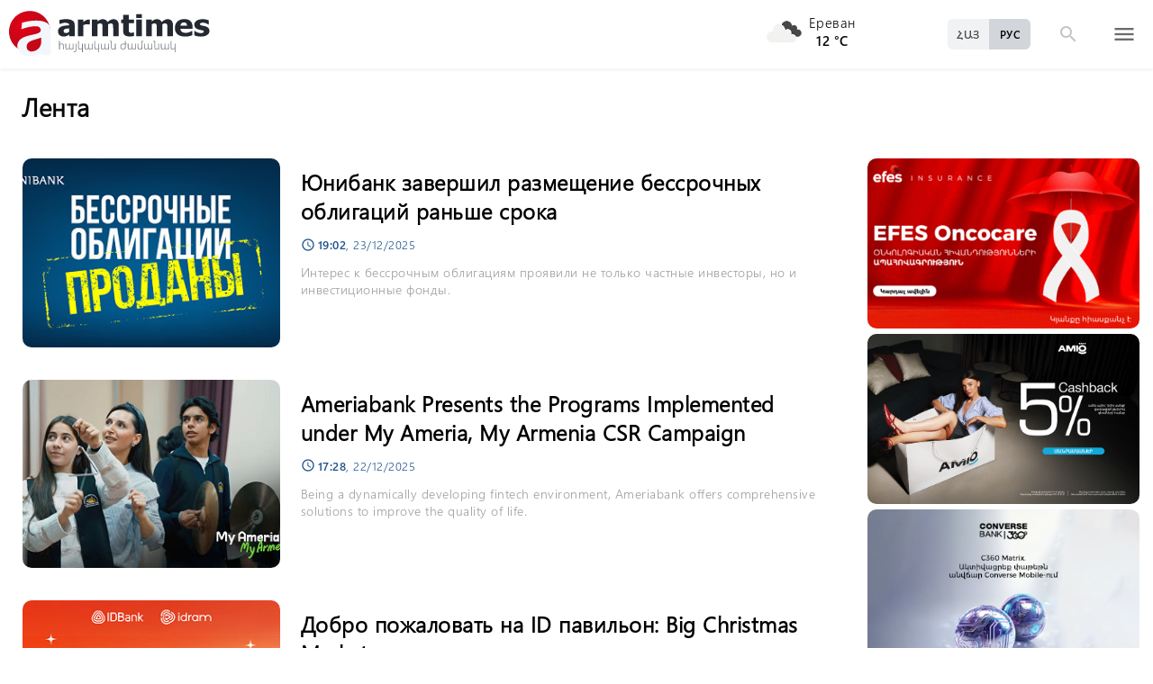

--- FILE ---
content_type: text/html; charset=UTF-8
request_url: https://armtimes.com/ru/article
body_size: 15854
content:
<!DOCTYPE html>
<html lang="ru">
<head>
  <meta charset="utf-8" />
  <meta http-equiv="X-UA-Compatible" content="IE=edge,chrome=1" />
  <meta name="viewport" content="width=device-width, initial-scale=1.0, maximum-scale=1.0" />
  <title>Лента</title>
  <meta name="description" content="main.newsfeed-desc" />
  <meta content="E1VEjnNRGoj7UtBHUP4nfx4gv1oiYZQ91EWFam0A" name="csrf-token" />
  
  <link rel="apple-touch-icon" sizes="57x57" href="/assets/ico/apple-icon-57x57.png">
  <link rel="apple-touch-icon" sizes="60x60" href="/assets/ico/apple-icon-60x60.png">
  <link rel="apple-touch-icon" sizes="72x72" href="/assets/ico/apple-icon-72x72.png">
  <link rel="apple-touch-icon" sizes="76x76" href="/assets/ico/apple-icon-76x76.png">
  <link rel="apple-touch-icon" sizes="114x114" href="/assets/ico/apple-icon-114x114.png">
  <link rel="apple-touch-icon" sizes="120x120" href="/assets/ico/apple-icon-120x120.png">
  <link rel="apple-touch-icon" sizes="144x144" href="/assets/ico/apple-icon-144x144.png">
  <link rel="apple-touch-icon" sizes="152x152" href="/assets/ico/apple-icon-152x152.png">
  <link rel="apple-touch-icon" sizes="180x180" href="/assets/ico/apple-icon-180x180.png">
  <link rel="icon" type="image/png" sizes="192x192"  href="/assets/ico/android-icon-192x192.png">
  <link rel="icon" type="image/png" sizes="32x32" href="/assets/ico/favicon-32x32.png">
  <link rel="icon" type="image/png" sizes="96x96" href="/assets/ico/favicon-96x96.png">
  <link rel="icon" type="image/png" sizes="16x16" href="/assets/ico/favicon-16x16.png">
  <link rel="manifest" href="/assets/ico/manifest.json">
  <meta name="msapplication-TileColor" content="#ffffff">
  <meta name="msapplication-TileImage" content="/assets/ico/ms-icon-144x144.png">
  <meta name="theme-color" content="#ffffff">
  <link rel="stylesheet" type="text/css" href="/assets/css/application.css?v=4" />
  <link href="https://fonts.googleapis.com/icon?family=Material+Icons" rel="stylesheet">
  <link rel="publisher" href="https://plus.google.com/+ArmtimesNewspaper">
  <meta property="fb:admins" content="1020410409">
<meta property="fb:app_id" content="1465201973691735">
<meta property="og:site_name" content="Armtimes.com">
 
 
 
 
 
<!-- <meta property="article:published_time" content="2016-08-26T22:48:51+04:00">
<meta property="article:modified_time" content="2016-08-26T22:48:51+04:00"> -->
<meta property="article:publisher" content="https://www.facebook.com/armtimes.hy">    <script>window.yaContextCb = window.yaContextCb || []</script>
</head>

<body>

<div data-id="11" class="ad background-ad"><style>
		.rail-container {
			position: sticky;
			left: 0;
			right: 0;
			top: 0;
			z-index: 999;
		}

		.rail {
			background-color:#f4f4f4;
			position: absolute;
			height: 100vh;
			width: calc((100vw - 1280px) / 2);
                        object-fit: contain;
		}

		.rail.left {
			left: auto;
			right: 100%;
			padding:0;
		}

		.rail.right {
			left: 100%;
			right: auto;
			padding:0;
		}
	</style>

	<div class="container rail-container">
		<a href="https://conversebank.onelink.me/aoEW/qwmx2szo" target="blank">
                        <img src="https://armtimes.com/static/content/azds/converse-1.gif" class="rail left" />
		</a>
		<a href="https://conversebank.onelink.me/aoEW/qwmx2szo" target="blank">
                        <img src="https://armtimes.com/static/content/azds/converse-1.gif" class="rail right" />
		</a>
	</div></div><div id="fb-root"></div>
    <!-- header start -->

<header class="top-menu shadow-sm">
	<div class="progress absolute hiddendiv">
	  <div class="indeterminate"></div>
	</div>
	<div class="container row menu-cont">
		<div class="col s2 m5 l5 marg-top-9 ">
			<a href="/ru" class="hide-on-small-only"><img src="/assets/images/logo.svg" class="mainlogo"></a>
			<a href="/ru" class="marg-top-6 minlogo show-on-small-only hide-on-med-and-up"><img src="/assets/images/minlogo.svg" alt=""></a>
		</div>
		<div class="col s7 m5 l4 right-align valign-wrapper meteo">

			<img src="http://openweathermap.org/img/wn/04n@2x.png" width="56px">
			<p class="weathercel  center-align"> Ереван <br> <strong> 12 °C </strong></p>
		</div>
		<div class="col s3 m2 l3 valign-wrapper searchmenu">

			<div class="language right pad-right-12">
														<a href="#" class="bold col  right marg-0 selected">РУС</a>
																			<a href="/hy/article" class="bold col  right marg-0">ՀԱՅ</a>
												</div>

			<div class="dropdown">
				<i id="search-icon" class="dropicon material-icons"><span>search</span><span>close</span></i>
				<div class="searchcont dropcontainer shadow-sm ">
					<div class="container row">
						<div class="input-field col s12 m9 l10 marg-0">
							<form action="/ru/search" method="get" accept-charset="utf-8">
								<i class="material-icons prefix">search</i>
								<input id="icon_prefix" name="q" type="text" class="validate" placeholder="поиск...">
							</form>
						</div>
						
					</div>
				</div>
			</div>

			<div class="dropdown">
				<i id="menu-icon" data-open="menu" data-close="close" class="dropicon  material-icons "><span>menu</span><span>close</span></i>
				<div class="dropcontainer shadow menucont">
					<ul class="container">
																		<li class="col s12 m6 l3">
							<h4>
								<a href="/ru/article/politics" class="medfont">Политика</a>
							</h4>
							<div class="menu-tags smooth">
																								<a href="/ru/hashtag/Parliament">#Национальное собрание</a>
																																<a href="/ru/hashtag/yntrutyunner">#выборы</a>
																																<a href="/ru/hashtag/kusaktsutyunner">#партии</a>
																							</div>
						</li>
																								<li class="col s12 m6 l3">
							<h4>
								<a href="/ru/article/economy" class="medfont">Экономика</a>
							</h4>
							<div class="menu-tags smooth">
																								<a href="/ru/hashtag/ardyunaberutyun">#промышленность</a>
																																<a href="/ru/hashtag/gyughatntesutyun">#сельское хозяйство</a>
																																																<a href="/ru/hashtag/budget">#бюджет</a>
																																<a href="/ru/hashtag/banker">#банки</a>
																							</div>
						</li>
																								<li class="col s12 m6 l3">
							<h4>
								<a href="/ru/article/society" class="medfont">Oбщество</a>
							</h4>
							<div class="menu-tags smooth">
																								<a href="/ru/hashtag/zangvatsayinmijotsarum">#массовое мероприятие</a>
																																<a href="/ru/hashtag/aghqatutyun">#бедность</a>
																																<a href="/ru/hashtag/transport">#транспорт</a>
																																<a href="/ru/hashtag/krtutyun">#образование</a>
																																<a href="/ru/hashtag/aroghjapahutyun">#здравоохранение</a>
																							</div>
						</li>
																								<li class="col s12 m6 l3">
							<h4>
								<a href="/ru/article/culture" class="medfont">Kультура</a>
							</h4>
							<div class="menu-tags smooth">
																								<a href="/ru/hashtag/tatron">#театр</a>
																																<a href="/ru/hashtag/kino">#кино</a>
																																<a href="/ru/hashtag/grakanutyun">#литература</a>
																																<a href="/ru/hashtag/kerparvest">#живопись</a>
																																<a href="/ru/hashtag/ergarvest">#музыка</a>
																							</div>
						</li>
																								<li class="col s12 m6 l3">
							<h4>
								<a href="/ru/article/rights" class="medfont">Право</a>
							</h4>
							<div class="menu-tags smooth">
																								<a href="/ru/hashtag/spanutyun">#убийство</a>
																																<a href="/ru/hashtag/hartsaqnnutyun">#допрос</a>
																																<a href="/ru/hashtag/kalanq">#арест</a>
																																<a href="/ru/hashtag/vostikanutyun">#Полиция РА</a>
																																<a href="/ru/hashtag/datakannist">#судебное заседание</a>
																							</div>
						</li>
																								<li class="col s12 m6 l3">
							<h4>
								<a href="/ru/article/world" class="medfont">Международные</a>
							</h4>
							<div class="menu-tags smooth">
																								<a href="/ru/hashtag/eatm">#ЕАЭС</a>
																																<a href="/ru/hashtag/taratsashrjan">#регион</a>
																																<a href="/ru/hashtag/Evramiutyun">#Евросоюз</a>
																																<a href="/ru/hashtag/RusastaniDashnutyun">#Российская Федерация</a>
																																<a href="/ru/hashtag/AMN">#США</a>
																							</div>
						</li>
																								<li class="col s12 m6 l3">
							<h4>
								<a href="/ru/article/sport" class="medfont">Спорт</a>
							</h4>
							<div class="menu-tags smooth">
																								<a href="/ru/hashtag/haykakansport">#армянский спорт</a>
																																<a href="/ru/hashtag/Olimpiakankhagher">#Олимпийские игры</a>
																																<a href="/ru/hashtag/football">#футбол</a>
																																<a href="/ru/hashtag/shakhmat">#шахматы</a>
																							</div>
						</li>
																								<li class="col s12 m6 l3">
							<h4>
								<a href="/ru/article/official" class="medfont">Официальные</a>
							</h4>
							<div class="menu-tags smooth">
																								<a href="/ru/hashtag/nshanakumner">#назначения</a>
																																<a href="/ru/hashtag/azatumner">#увольнения</a>
																																<a href="/ru/hashtag/aytser">#визиты</a>
																																<a href="/ru/hashtag/handipumner">#встречи</a>
																																<a href="/ru/hashtag/voroshumner">#решения</a>
																							</div>
						</li>
																																																																								<li class="col s12 m6 l3">
							<h4>
								<a href="/ru/article/editorial" class="medfont">От редактора</a>
							</h4>
							<div class="menu-tags smooth">
																								<a href="/ru/hashtag/ynddimutyun">#оппозиция</a>
																																<a href="/ru/hashtag/HHkarravarutyun">#Правительство РА</a>
																																<a href="/ru/hashtag/kusaktsutyunner">#партии</a>
																																<a href="/ru/hashtag/Tavshyaheghapohkutyun">#бархатная революция</a>
																							</div>
						</li>
																								<li class="col s12 m6 l3">
							<h4>
								<a href="/ru/article/healthcare" class="medfont">Здравоохранение</a>
							</h4>
							<div class="menu-tags smooth">
																								<a href="/ru/hashtag/patvastum">#прививка</a>
																																<a href="/ru/hashtag/MinistryofHealthcare">#Министерство здравоохранения</a>
																																<a href="/ru/hashtag/ArsenTorosyan">#Арсен Торосян</a>
																																<a href="/ru/hashtag/bzhshkakankentron">#медицинский центр</a>
																							</div>
						</li>
																								<li class="col s12 m6 l3">
							<h4>
								<a href="/ru/article/education" class="medfont">Образование</a>
							</h4>
							<div class="menu-tags smooth">
																								<a href="/ru/hashtag/Mankapartez">#детский сад</a>
																																<a href="/ru/hashtag/dprocner">#школы</a>
																																<a href="/ru/hashtag/KGN">#Министерство образования и науки</a>
																																<a href="/ru/hashtag/buh">#вуз</a>
																							</div>
						</li>
																																									</ul>
				</div>
			</div>

		</div>
	</div>
</header>
<!-- header end -->
    
<section>
	<!-- Article Page Start -->
	<div class="container row  marg-top-12">
		<div class="newstitlecont col s12 m6 l7 ">
			<p class="newstitle marg-bot-24 marg-top-18">Лента</p>
		</div>
		<div class="col s12 m6 l3 share onerow right marg-top-24 marg-bot-24">
			<div class="right-align socitem">
							</div>
		</div>
	</div>

	<div class="container row newsbycategories">
		<div class="col s12 m12 l9 pad-left-0 mainnewsitem">
										<div class="col s12 m12 l12">
	<div class="card horizontal row">
	  	<a class="card-image col archive-articles s12 m5 l4" href="/ru/article/328243" target="_blank">
	  			    				<img src="/static/article/32/82/43/m-328243.jpg" class="w100">
				  	</a>
	  	<div class="card-stacked col s12 m7 l8">
	    	<div class="card-content">
	      		<a href="/ru/article/328243"  class="black-text">
	      		<h2 >Юнибанк завершил размещение бессрочных облигаций раньше срока</h2>
	      		</a>
	      		<time class="full-center"  style="display: flex">
	      			<i class="material-icons">schedule</i><div class="datetext"><b>19:02</b>, 23/12/2025</div>
	      		</time>
				<p class="grey-text smallfont clamp-hidden-4">Интерес к бессрочным облигациям проявили не только частные инвесторы, но и инвестиционные фонды.</p>
	    	</div>					    
	  	</div>
	</div>
</div>							<div class="col s12 m12 l12">
	<div class="card horizontal row">
	  	<a class="card-image col archive-articles s12 m5 l4" href="/ru/article/328164" target="_blank">
	  			    				<img src="/static/article/32/81/64/m-328164.jpg" class="w100">
				  	</a>
	  	<div class="card-stacked col s12 m7 l8">
	    	<div class="card-content">
	      		<a href="/ru/article/328164"  class="black-text">
	      		<h2 >Ameriabank Presents the Programs Implemented under My Ameria, My Armenia CSR Campaign</h2>
	      		</a>
	      		<time class="full-center"  style="display: flex">
	      			<i class="material-icons">schedule</i><div class="datetext"><b>17:28</b>, 22/12/2025</div>
	      		</time>
				<p class="grey-text smallfont clamp-hidden-4">Being a dynamically developing fintech environment, Ameriabank offers comprehensive solutions to improve the quality of life.</p>
	    	</div>					    
	  	</div>
	</div>
</div>							<div class="col s12 m12 l12">
	<div class="card horizontal row">
	  	<a class="card-image col archive-articles s12 m5 l4" href="/ru/article/327882" target="_blank">
	  			    				<img src="/static/article/32/78/82/m-327882.jpg" class="w100">
				  	</a>
	  	<div class="card-stacked col s12 m7 l8">
	    	<div class="card-content">
	      		<a href="/ru/article/327882"  class="black-text">
	      		<h2 >Добро пожаловать на ID павильон: Big Christmas Market</h2>
	      		</a>
	      		<time class="full-center"  style="display: flex">
	      			<i class="material-icons">schedule</i><div class="datetext"><b>18:51</b>, 17/12/2025</div>
	      		</time>
				<p class="grey-text smallfont clamp-hidden-4">В этом году, продолжая красивую традицию, IDBank, Idram и платформа лояльности idplus встречали гостей на ID павильоне с эксклюзивными предложениями и приятными сюрпризами.</p>
	    	</div>					    
	  	</div>
	</div>
</div>							<div class="col s12 m12 l12">
	<div class="card horizontal row">
	  	<a class="card-image col archive-articles s12 m5 l4" href="/ru/article/327803" target="_blank">
	  			    				<img src="/static/article/32/78/03/m-327803.jpg" class="w100">
				  	</a>
	  	<div class="card-stacked col s12 m7 l8">
	    	<div class="card-content">
	      		<a href="/ru/article/327803"  class="black-text">
	      		<h2 >Самое широкое покрытие 5G, запуск Uplay и внедрение Cerillion: Ucom подводит итоги 2025 года</h2>
	      		</a>
	      		<time class="full-center"  style="display: flex">
	      			<i class="material-icons">schedule</i><div class="datetext"><b>17:25</b>, 16/12/2025</div>
	      		</time>
				<p class="grey-text smallfont clamp-hidden-4">Ucom подводит итоги 2025 года, представляя ключевые результаты, достигнутые в области обеспечения наилучшего клиентского опыта и внедрения постоянных инноваций.</p>
	    	</div>					    
	  	</div>
	</div>
</div>							<div class="col s12 m12 l12">
	<div class="card horizontal row">
	  	<a class="card-image col archive-articles s12 m5 l4" href="/ru/article/327735" target="_blank">
	  			    				<img src="/static/article/32/77/35/m-327735.jpg" class="w100">
				  	</a>
	  	<div class="card-stacked col s12 m7 l8">
	    	<div class="card-content">
	      		<a href="/ru/article/327735"  class="black-text">
	      		<h2 >Idcoin-ы и подарочные карты idplus на Big Christmas Market</h2>
	      		</a>
	      		<time class="full-center"  style="display: flex">
	      			<i class="material-icons">schedule</i><div class="datetext"><b>17:30</b>, 15/12/2025</div>
	      		</time>
				<p class="grey-text smallfont clamp-hidden-4">Предложения действуют в рамках выставки-ярмарки Big Christmas Market с 17 по 21 декабря включительно.</p>
	    	</div>					    
	  	</div>
	</div>
</div>							<div class="col s12 m12 l12">
	<div class="card horizontal row">
	  	<a class="card-image col archive-articles s12 m5 l4" href="/ru/article/327715" target="_blank">
	  			    				<img src="/static/article/32/77/15/m-327715.jpg" class="w100">
				  	</a>
	  	<div class="card-stacked col s12 m7 l8">
	    	<div class="card-content">
	      		<a href="/ru/article/327715"  class="black-text">
	      		<h2 >Состоялся закрытый показ фильма «13 секунд»</h2>
	      		</a>
	      		<time class="full-center"  style="display: flex">
	      			<i class="material-icons">schedule</i><div class="datetext"><b>14:04</b>, 15/12/2025</div>
	      		</time>
				<p class="grey-text smallfont clamp-hidden-4">В творческую команду проекта вошли главный продюсер Роберт Оглахчян, художественный руководитель и продюсер Сергей Айрапетян, режиссёр Ованнес Газарян и сценарист Нарек Авагян.</p>
	    	</div>					    
	  	</div>
	</div>
</div>							<div class="col s12 m12 l12">
	<div class="card horizontal row">
	  	<a class="card-image col archive-articles s12 m5 l4" href="/ru/article/327505" target="_blank">
	  			    				<img src="/static/article/32/75/05/m-327505.jpg" class="w100">
				  	</a>
	  	<div class="card-stacked col s12 m7 l8">
	    	<div class="card-content">
	      		<a href="/ru/article/327505"  class="black-text">
	      		<h2 >Юнибанк выпустил новый транш драмовых бессрочных облигаций со ставкой 13,75% годовых</h2>
	      		</a>
	      		<time class="full-center"  style="display: flex">
	      			<i class="material-icons">schedule</i><div class="datetext"><b>14:40</b>, 11/12/2025</div>
	      		</time>
				<p class="grey-text smallfont clamp-hidden-4">Спрос со стороны инвесторов существенно превысил предложение, что стало основанием для выпуска нового транша.</p>
	    	</div>					    
	  	</div>
	</div>
</div>							<div class="col s12 m12 l12">
	<div class="card horizontal row">
	  	<a class="card-image col archive-articles s12 m5 l4" href="/ru/article/327449" target="_blank">
	  			    				<img src="/static/article/32/74/49/m-327449.jpg" class="w100">
				  	</a>
	  	<div class="card-stacked col s12 m7 l8">
	    	<div class="card-content">
	      		<a href="/ru/article/327449"  class="black-text">
	      		<h2 >Юнибанк присоединился к международной Ассоциации банкиров по финансам и торговле (BAFT)</h2>
	      		</a>
	      		<time class="full-center"  style="display: flex">
	      			<i class="material-icons">schedule</i><div class="datetext"><b>16:51</b>, 10/12/2025</div>
	      		</time>
				<p class="grey-text smallfont clamp-hidden-4">Присоединившись к BAFT, Юнибанк усиливает свою приверженность развитию международных услуг, включая торговое финансирование, платежные решения и трансграничные переводы.</p>
	    	</div>					    
	  	</div>
	</div>
</div>							<div class="col s12 m12 l12">
	<div class="card horizontal row">
	  	<a class="card-image col archive-articles s12 m5 l4" href="/ru/article/327441" target="_blank">
	  			    				<img src="/static/article/32/74/41/m-327441.jpg" class="w100">
				  	</a>
	  	<div class="card-stacked col s12 m7 l8">
	    	<div class="card-content">
	      		<a href="/ru/article/327441"  class="black-text">
	      		<h2 >В 2026 год-со скоростью Ucom: новогодние предложения стартовали</h2>
	      		</a>
	      		<time class="full-center"  style="display: flex">
	      			<i class="material-icons">schedule</i><div class="datetext"><b>15:30</b>, 10/12/2025</div>
	      		</time>
				<p class="grey-text smallfont clamp-hidden-4">Праздничное предложение действует с 9 декабря по 15 января 2026 года.</p>
	    	</div>					    
	  	</div>
	</div>
</div>							<div class="col s12 m12 l12">
	<div class="card horizontal row">
	  	<a class="card-image col archive-articles s12 m5 l4" href="/ru/article/327300" target="_blank">
	  			    				<img src="/static/article/32/73/00/m-327300.jpg" class="w100">
				  	</a>
	  	<div class="card-stacked col s12 m7 l8">
	    	<div class="card-content">
	      		<a href="/ru/article/327300"  class="black-text">
	      		<h2 >IDBank принял участие в конференции, посвящённой 10-летию Армянского института директоров</h2>
	      		</a>
	      		<time class="full-center"  style="display: flex">
	      			<i class="material-icons">schedule</i><div class="datetext"><b>17:37</b>, 08/12/2025</div>
	      		</time>
				<p class="grey-text smallfont clamp-hidden-4">В ходе мероприятия участники поделились опытом и обсудили, каким образом советы директоров могут усиливать влияние на эффективность, инновации и устойчивое развитие организаций.</p>
	    	</div>					    
	  	</div>
	</div>
</div>							<div class="col s12 m12 l12">
	<div class="card horizontal row">
	  	<a class="card-image col archive-articles s12 m5 l4" href="/ru/article/327273" target="_blank">
	  			    				<img src="/static/article/32/72/73/m-327273.jpg" class="w100">
				  	</a>
	  	<div class="card-stacked col s12 m7 l8">
	    	<div class="card-content">
	      		<a href="/ru/article/327273"  class="black-text">
	      		<h2 >В Ереване пройдет международный турнир по футзалу «Unibank Cup»</h2>
	      		</a>
	      		<time class="full-center"  style="display: flex">
	      			<i class="material-icons">schedule</i><div class="datetext"><b>13:40</b>, 08/12/2025</div>
	      		</time>
				<p class="grey-text smallfont clamp-hidden-4">В преддверии новогодних праздников ожидается яркое спортивное событие: в Ереван приедут команды по футзалу на международный товарищеский матч.</p>
	    	</div>					    
	  	</div>
	</div>
</div>							<div class="col s12 m12 l12">
	<div class="card horizontal row">
	  	<a class="card-image col archive-articles s12 m5 l4" href="/ru/article/327267" target="_blank">
	  			    				<img src="/static/article/32/72/67/m-327267.jpg" class="w100">
				  	</a>
	  	<div class="card-stacked col s12 m7 l8">
	    	<div class="card-content">
	      		<a href="/ru/article/327267"  class="black-text">
	      		<h2 >Ucom поддерживает развитие космической инженерии в Армении</h2>
	      		</a>
	      		<time class="full-center"  style="display: flex">
	      			<i class="material-icons">schedule</i><div class="datetext"><b>12:37</b>, 08/12/2025</div>
	      		</time>
				<p class="grey-text smallfont clamp-hidden-4">В Ucom мы придаём большое значение технологическому образованию и делаем всё возможное для того, чтобы всё больше детей со школьной скамьи знакомились с передовыми технологиями мира.</p>
	    	</div>					    
	  	</div>
	</div>
</div>							<div class="col s12 m12 l12">
	<div class="card horizontal row">
	  	<a class="card-image col archive-articles s12 m5 l4" href="/ru/article/327150" target="_blank">
	  			    				<img src="/static/article/32/71/50/m-327150.jpg" class="w100">
				  	</a>
	  	<div class="card-stacked col s12 m7 l8">
	    	<div class="card-content">
	      		<a href="/ru/article/327150"  class="black-text">
	      		<h2 >Бессрочные облигации Юнибанка выкуплены почти за сутки</h2>
	      		</a>
	      		<time class="full-center"  style="display: flex">
	      			<i class="material-icons">schedule</i><div class="datetext"><b>17:49</b>, 05/12/2025</div>
	      		</time>
				<p class="grey-text smallfont clamp-hidden-4">Бессрочные облигации банка были приобретены широким кругом физических и юридических лиц.</p>
	    	</div>					    
	  	</div>
	</div>
</div>							<div class="col s12 m12 l12">
	<div class="card horizontal row">
	  	<a class="card-image col archive-articles s12 m5 l4" href="/ru/article/326902" target="_blank">
	  			    				<img src="/static/article/32/69/02/m-326902.jpg" class="w100">
				  	</a>
	  	<div class="card-stacked col s12 m7 l8">
	    	<div class="card-content">
	      		<a href="/ru/article/326902"  class="black-text">
	      		<h2 >Euromoney признал Америабанк лучшим банком Армении в сфере недвижимости второй год подряд</h2>
	      		</a>
	      		<time class="full-center"  style="display: flex">
	      			<i class="material-icons">schedule</i><div class="datetext"><b>11:10</b>, 02/12/2025</div>
	      		</time>
				<p class="grey-text smallfont clamp-hidden-4">Америабанк является лидером на рынке ипотечного кредитования Армении.</p>
	    	</div>					    
	  	</div>
	</div>
</div>							<div class="col s12 m12 l12">
	<div class="card horizontal row">
	  	<a class="card-image col archive-articles s12 m5 l4" href="/ru/article/326869" target="_blank">
	  			    				<img src="/static/article/32/68/69/m-326869.jpg" class="w100">
				  	</a>
	  	<div class="card-stacked col s12 m7 l8">
	    	<div class="card-content">
	      		<a href="/ru/article/326869"  class="black-text">
	      		<h2 >ЗАО «АйДи Банк» получило долгосрочный рейтинг «BB-» и краткосрочный рейтинг «B» со «стабил»</h2>
	      		</a>
	      		<time class="full-center"  style="display: flex">
	      			<i class="material-icons">schedule</i><div class="datetext"><b>18:38</b>, 01/12/2025</div>
	      		</time>
				<p class="grey-text smallfont clamp-hidden-4">S&amp;P отмечает высокий уровень достаточности капитала Банка, его ведущие позиции в области цифровых решений и стабильное качество активов, несмотря на рост кредитного портфеля.</p>
	    	</div>					    
	  	</div>
	</div>
</div>							<div class="col s12 m12 l12">
	<div class="card horizontal row">
	  	<a class="card-image col archive-articles s12 m5 l4" href="/ru/article/326721" target="_blank">
	  			    				<img src="/static/article/32/67/21/m-326721.jpg" class="w100">
				  	</a>
	  	<div class="card-stacked col s12 m7 l8">
	    	<div class="card-content">
	      		<a href="/ru/article/326721"  class="black-text">
	      		<h2 >Новый раздел в Idram&amp;IDBank</h2>
	      		</a>
	      		<time class="full-center"  style="display: flex">
	      			<i class="material-icons">schedule</i><div class="datetext"><b>18:05</b>, 28/11/2025</div>
	      		</time>
				<p class="grey-text smallfont clamp-hidden-4">На платформе вы можете уверенно добавить товар в корзину, оплатить любым доступным способом и отслеживать его доставку.</p>
	    	</div>					    
	  	</div>
	</div>
</div>							<div class="col s12 m12 l12">
	<div class="card horizontal row">
	  	<a class="card-image col archive-articles s12 m5 l4" href="/ru/article/326620" target="_blank">
	  			    				<img src="/static/article/32/66/20/m-326620.jpg" class="w100">
				  	</a>
	  	<div class="card-stacked col s12 m7 l8">
	    	<div class="card-content">
	      		<a href="/ru/article/326620"  class="black-text">
	      		<h2 >Ucom поддерживает развитие космической инженерии в Армении</h2>
	      		</a>
	      		<time class="full-center"  style="display: flex">
	      			<i class="material-icons">schedule</i><div class="datetext"><b>12:28</b>, 27/11/2025</div>
	      		</time>
				<p class="grey-text smallfont clamp-hidden-4">Наша цель — сделать космическое образование доступным для всех школ Армении, независимо от региона или общины.</p>
	    	</div>					    
	  	</div>
	</div>
</div>							<div class="col s12 m12 l12">
	<div class="card horizontal row">
	  	<a class="card-image col archive-articles s12 m5 l4" href="/ru/article/326543" target="_blank">
	  			    				<img src="/static/article/32/65/43/m-326543.jpg" class="w100">
				  	</a>
	  	<div class="card-stacked col s12 m7 l8">
	    	<div class="card-content">
	      		<a href="/ru/article/326543"  class="black-text">
	      		<h2 >Карен Варданян подарил Национальному Филармоническому Оркестру Армении 17 новых музыкальных инструментов.</h2>
	      		</a>
	      		<time class="full-center"  style="display: flex">
	      			<i class="material-icons">schedule</i><div class="datetext"><b>11:15</b>, 26/11/2025</div>
	      		</time>
				<p class="grey-text smallfont clamp-hidden-4">На приобретение 17 музыкальных инструментов европейского производства меценат Карен Варданян выделил 129 миллионов драмов.</p>
	    	</div>					    
	  	</div>
	</div>
</div>							<div class="col s12 m12 l12">
	<div class="card horizontal row">
	  	<a class="card-image col archive-articles s12 m5 l4" href="/ru/article/326421" target="_blank">
	  			    				<img src="/static/article/32/64/21/m-326421.jpg" class="w100">
				  	</a>
	  	<div class="card-stacked col s12 m7 l8">
	    	<div class="card-content">
	      		<a href="/ru/article/326421"  class="black-text">
	      		<h2 >Ucom поддержал проведение ежегодного конкурса по кибербезопасности «Capture the Flag 2025»</h2>
	      		</a>
	      		<time class="full-center"  style="display: flex">
	      			<i class="material-icons">schedule</i><div class="datetext"><b>15:33</b>, 24/11/2025</div>
	      		</time>
				<p class="grey-text smallfont clamp-hidden-4">Отметим, что мероприятие было организовано Фондом инкубатора предприятий в рамках его инициативы по кибербезопасности «CYHub Armenia» в сотрудничестве с программой «Инженерный город».</p>
	    	</div>					    
	  	</div>
	</div>
</div>							<div class="col s12 m12 l12">
	<div class="card horizontal row">
	  	<a class="card-image col archive-articles s12 m5 l4" href="/ru/article/326295" target="_blank">
	  			    				<img src="/static/article/32/62/95/m-326295.jpg" class="w100">
				  	</a>
	  	<div class="card-stacked col s12 m7 l8">
	    	<div class="card-content">
	      		<a href="/ru/article/326295"  class="black-text">
	      		<h2 >С целью развития железнодорожного туризма</h2>
	      		</a>
	      		<time class="full-center"  style="display: flex">
	      			<i class="material-icons">schedule</i><div class="datetext"><b>17:54</b>, 21/11/2025</div>
	      		</time>
				<p class="grey-text smallfont clamp-hidden-4"></p>
	    	</div>					    
	  	</div>
	</div>
</div>							<div class="col s12 m12 l12">
	<div class="card horizontal row">
	  	<a class="card-image col archive-articles s12 m5 l4" href="/ru/article/326210" target="_blank">
	  			    				<img src="/static/article/32/62/10/m-326210.jpg" class="w100">
				  	</a>
	  	<div class="card-stacked col s12 m7 l8">
	    	<div class="card-content">
	      		<a href="/ru/article/326210"  class="black-text">
	      		<h2 >Ucom завершил построение сети 5G во всех городах Армении</h2>
	      		</a>
	      		<time class="full-center"  style="display: flex">
	      			<i class="material-icons">schedule</i><div class="datetext"><b>15:07</b>, 20/11/2025</div>
	      		</time>
				<p class="grey-text smallfont clamp-hidden-4">Стартовав в ноябре 2024 года, Ucom всего за один год смог обеспечить доступность 5G во всех крупных населённых пунктах Армении.</p>
	    	</div>					    
	  	</div>
	</div>
</div>							<div class="col s12 m12 l12">
	<div class="card horizontal row">
	  	<a class="card-image col archive-articles s12 m5 l4" href="/ru/article/326208" target="_blank">
	  			    				<img src="/static/article/32/62/08/m-326208.jpg" class="w100">
				  	</a>
	  	<div class="card-stacked col s12 m7 l8">
	    	<div class="card-content">
	      		<a href="/ru/article/326208"  class="black-text">
	      		<h2 >Idram получила разрешение на создание и эксплуатацию армянской платёжно-расчётной QR системы IdramNet</h2>
	      		</a>
	      		<time class="full-center"  style="display: flex">
	      			<i class="material-icons">schedule</i><div class="datetext"><b>15:01</b>, 20/11/2025</div>
	      		</time>
				<p class="grey-text smallfont clamp-hidden-4">Это означает, что IdramNet — это система QR-платежей, имеющая право принимать QR-платежи от клиентов организаций-участников и партнёров системы в Армении.</p>
	    	</div>					    
	  	</div>
	</div>
</div>							<div class="col s12 m12 l12">
	<div class="card horizontal row">
	  	<a class="card-image col archive-articles s12 m5 l4" href="/ru/article/326164" target="_blank">
	  			    				<img src="/static/article/32/61/64/m-326164.jpg" class="w100">
				  	</a>
	  	<div class="card-stacked col s12 m7 l8">
	    	<div class="card-content">
	      		<a href="/ru/article/326164"  class="black-text">
	      		<h2 >IDBank получил разрешение на открытие представительства в Соединённых Штатах</h2>
	      		</a>
	      		<time class="full-center"  style="display: flex">
	      			<i class="material-icons">schedule</i><div class="datetext"><b>18:50</b>, 19/11/2025</div>
	      		</time>
				<p class="grey-text smallfont clamp-hidden-4">IDBank, помимо масштабной деятельности в Армении, расширяется и за рубежом, и представительство Банка в США вскоре откроет свои двери для наших соотечественников.</p>
	    	</div>					    
	  	</div>
	</div>
</div>							<div class="col s12 m12 l12">
	<div class="card horizontal row">
	  	<a class="card-image col archive-articles s12 m5 l4" href="/ru/article/326087" target="_blank">
	  			    				<img src="/static/article/32/60/87/m-326087.jpg" class="w100">
				  	</a>
	  	<div class="card-stacked col s12 m7 l8">
	    	<div class="card-content">
	      		<a href="/ru/article/326087"  class="black-text">
	      		<h2 >Подведены итоги 20-й ежегодной Международной олимпиады по микроэлектронике</h2>
	      		</a>
	      		<time class="full-center"  style="display: flex">
	      			<i class="material-icons">schedule</i><div class="datetext"><b>19:56</b>, 18/11/2025</div>
	      		</time>
				<p class="grey-text smallfont clamp-hidden-4">Ucom вновь выступил главным партнером мероприятия, поддерживая развитие высокотехнологичного образования, формирование сообщества молодых инженеров и рост интереса к сфере микроэлектроники.</p>
	    	</div>					    
	  	</div>
	</div>
</div>							<div class="col s12 m12 l12">
	<div class="card horizontal row">
	  	<a class="card-image col archive-articles s12 m5 l4" href="/ru/article/326016" target="_blank">
	  			    				<img src="/static/article/32/60/16/m-326016.jpg" class="w100">
				  	</a>
	  	<div class="card-stacked col s12 m7 l8">
	    	<div class="card-content">
	      		<a href="/ru/article/326016"  class="black-text">
	      		<h2 >В Кечуте будет вырабатываться солнечная энергия благодаря сотрудничеству Ucom и Sunchild</h2>
	      		</a>
	      		<time class="full-center"  style="display: flex">
	      			<i class="material-icons">schedule</i><div class="datetext"><b>16:57</b>, 17/11/2025</div>
	      		</time>
				<p class="grey-text smallfont clamp-hidden-4">За три года сотрудничества между компанией Ucom и Sunchild уже установлено 16 солнечных станций в детских садах, общественных зданиях и инфраструктуре различных регионов Армении.</p>
	    	</div>					    
	  	</div>
	</div>
</div>							<div class="col s12 m12 l12">
	<div class="card horizontal row">
	  	<a class="card-image col archive-articles s12 m5 l4" href="/ru/article/325800" target="_blank">
	  			    				<img src="/static/article/32/58/00/m-325800.jpg" class="w100">
				  	</a>
	  	<div class="card-stacked col s12 m7 l8">
	    	<div class="card-content">
	      		<a href="/ru/article/325800"  class="black-text">
	      		<h2 >Idram объявляет о сотрудничестве с WeChat Pay</h2>
	      		</a>
	      		<time class="full-center"  style="display: flex">
	      			<i class="material-icons">schedule</i><div class="datetext"><b>16:46</b>, 14/11/2025</div>
	      		</time>
				<p class="grey-text smallfont clamp-hidden-4">TenPay Global, трансграничная платёжная платформа компании Tencent, расширяет своё сотрудничество с международными электронными кошельками и финансовыми организациями.</p>
	    	</div>					    
	  	</div>
	</div>
</div>							<div class="col s12 m12 l12">
	<div class="card horizontal row">
	  	<a class="card-image col archive-articles s12 m5 l4" href="/ru/article/325726" target="_blank">
	  			    				<img src="/static/article/32/57/26/m-325726.jpg" class="w100">
				  	</a>
	  	<div class="card-stacked col s12 m7 l8">
	    	<div class="card-content">
	      		<a href="/ru/article/325726"  class="black-text">
	      		<h2 >Мероприятие в формате Speed-Mentoring придало новый импульс “зелёным” инновациям программы Ucom Fellowship</h2>
	      		</a>
	      		<time class="full-center"  style="display: flex">
	      			<i class="material-icons">schedule</i><div class="datetext"><b>16:48</b>, 13/11/2025</div>
	      		</time>
				<p class="grey-text smallfont clamp-hidden-4">Эта инициатива подчёркивает приверженность обеих организаций прогрессивных идей и устойчивых, готовых к рынку решений, укрепляя позиции Армении в глобальной “зелёной” экономике.</p>
	    	</div>					    
	  	</div>
	</div>
</div>							<div class="col s12 m12 l12">
	<div class="card horizontal row">
	  	<a class="card-image col archive-articles s12 m5 l4" href="/ru/article/325638" target="_blank">
	  			    				<img src="/static/article/32/56/38/m-325638.jpg" class="w100">
				  	</a>
	  	<div class="card-stacked col s12 m7 l8">
	    	<div class="card-content">
	      		<a href="/ru/article/325638"  class="black-text">
	      		<h2 >Ucom поддерживает развитие высокотехнологичного образования в Армении</h2>
	      		</a>
	      		<time class="full-center"  style="display: flex">
	      			<i class="material-icons">schedule</i><div class="datetext"><b>11:10</b>, 12/11/2025</div>
	      		</time>
				<p class="grey-text smallfont clamp-hidden-4">Объявление победителей состоится 18 ноября в «Инженерном городе».</p>
	    	</div>					    
	  	</div>
	</div>
</div>							<div class="col s12 m12 l12">
	<div class="card horizontal row">
	  	<a class="card-image col archive-articles s12 m5 l4" href="/ru/article/325512" target="_blank">
	  			    				<img src="/static/article/32/55/12/m-325512.jpg" class="w100">
				  	</a>
	  	<div class="card-stacked col s12 m7 l8">
	    	<div class="card-content">
	      		<a href="/ru/article/325512"  class="black-text">
	      		<h2 >Зеленая инициатива Ucom продолжилась в Урцадзоре</h2>
	      		</a>
	      		<time class="full-center"  style="display: flex">
	      			<i class="material-icons">schedule</i><div class="datetext"><b>15:00</b>, 10/11/2025</div>
	      		</time>
				<p class="grey-text smallfont clamp-hidden-4">Будучи компанией, верной зелёным ценностям, Ucom придаёт большое значение участию в проектах, направленных на защиту природы.</p>
	    	</div>					    
	  	</div>
	</div>
</div>							<div class="col s12 m12 l12">
	<div class="card horizontal row">
	  	<a class="card-image col archive-articles s12 m5 l4" href="/ru/article/325259" target="_blank">
	  			    				<img src="/static/article/32/52/59/m-325259.jpg" class="w100">
				  	</a>
	  	<div class="card-stacked col s12 m7 l8">
	    	<div class="card-content">
	      		<a href="/ru/article/325259"  class="black-text">
	      		<h2 >В Армению по железной дороге прибыла первая партия зерна через Азербайджан</h2>
	      		</a>
	      		<time class="full-center"  style="display: flex">
	      			<i class="material-icons">schedule</i><div class="datetext"><b>11:57</b>, 06/11/2025</div>
	      		</time>
				<p class="grey-text smallfont clamp-hidden-4">Первая партия российской пшеницы весом 1050 тонн прибыла в Армению из России через Азербайджан и Грузию.</p>
	    	</div>					    
	  	</div>
	</div>
</div>							<div class="col s12 m12 l12">
	<div class="card horizontal row">
	  	<a class="card-image col archive-articles s12 m5 l4" href="/ru/article/325194" target="_blank">
	  			    				<img src="/static/article/32/51/94/m-325194.jpg" class="w100">
				  	</a>
	  	<div class="card-stacked col s12 m7 l8">
	    	<div class="card-content">
	      		<a href="/ru/article/325194"  class="black-text">
	      		<h2 >Корпоративный кредитный портфель Америабанка превысил отметку в 1 триллион драмов</h2>
	      		</a>
	      		<time class="full-center"  style="display: flex">
	      			<i class="material-icons">schedule</i><div class="datetext"><b>14:08</b>, 05/11/2025</div>
	      		</time>
				<p class="grey-text smallfont clamp-hidden-4">Являясь динамично развивающейся финтех-средой, Америабанк предлагает комплексные решения для улучшения качества жизни.</p>
	    	</div>					    
	  	</div>
	</div>
</div>							<div class="col s12 m12 l12">
	<div class="card horizontal row">
	  	<a class="card-image col archive-articles s12 m5 l4" href="/ru/article/325115" target="_blank">
	  			    				<img src="/static/article/32/51/15/m-325115.jpg" class="w100">
				  	</a>
	  	<div class="card-stacked col s12 m7 l8">
	    	<div class="card-content">
	      		<a href="/ru/article/325115"  class="black-text">
	      		<h2 >Самое широкое 5G-покрытие в Армении: сеть Ucom  охватывает более чем 94 % населения</h2>
	      		</a>
	      		<time class="full-center"  style="display: flex">
	      			<i class="material-icons">schedule</i><div class="datetext"><b>12:35</b>, 04/11/2025</div>
	      		</time>
				<p class="grey-text smallfont clamp-hidden-4">Следует отметить, что 5G-связь в сети Ucom теперь также доступна на смартфонах Samsung, поддерживающих 5G и работающих под управлением операционной системы Android 16 или выше.</p>
	    	</div>					    
	  	</div>
	</div>
</div>							<div class="col s12 m12 l12">
	<div class="card horizontal row">
	  	<a class="card-image col archive-articles s12 m5 l4" href="/ru/article/324902" target="_blank">
	  			    				<img src="/static/article/32/49/02/m-324902.jpg" class="w100">
				  	</a>
	  	<div class="card-stacked col s12 m7 l8">
	    	<div class="card-content">
	      		<a href="/ru/article/324902"  class="black-text">
	      		<h2 >Гендиректор  Ucom Ральф Йирикян представил видение развития телекоммуникаций в эпоху искусственного интеллекта</h2>
	      		</a>
	      		<time class="full-center"  style="display: flex">
	      			<i class="material-icons">schedule</i><div class="datetext"><b>14:47</b>, 31/10/2025</div>
	      		</time>
				<p class="grey-text smallfont clamp-hidden-4">После выступления Ральфу Йирикяну был вручён памятный сувенир в знак признательности за партнёрство в качестве технологического партнёра конференции.</p>
	    	</div>					    
	  	</div>
	</div>
</div>							<div class="col s12 m12 l12">
	<div class="card horizontal row">
	  	<a class="card-image col archive-articles s12 m5 l4" href="/ru/article/324839" target="_blank">
	  			    				<img src="/static/article/32/48/39/m-324839.jpg" class="w100">
				  	</a>
	  	<div class="card-stacked col s12 m7 l8">
	    	<div class="card-content">
	      		<a href="/ru/article/324839"  class="black-text">
	      		<h2 >Погиб в результате столкновения автомобиля с грузовым поездом</h2>
	      		</a>
	      		<time class="full-center"  style="display: flex">
	      			<i class="material-icons">schedule</i><div class="datetext"><b>16:25</b>, 30/10/2025</div>
	      		</time>
				<p class="grey-text smallfont clamp-hidden-4">Компания «Южно-Кавказская железная дорога» выражает соболезнования родственникам и близким погибшего, а также призывает граждан строго соблюдать правила переезда через железнодорожные пути.</p>
	    	</div>					    
	  	</div>
	</div>
</div>							<div class="col s12 m12 l12">
	<div class="card horizontal row">
	  	<a class="card-image col archive-articles s12 m5 l4" href="/ru/article/324831" target="_blank">
	  			    				<img src="/static/article/32/48/31/m-324831.jpg" class="w100">
				  	</a>
	  	<div class="card-stacked col s12 m7 l8">
	    	<div class="card-content">
	      		<a href="/ru/article/324831"  class="black-text">
	      		<h2 >Замена мостового сооружения в предельно сжатые сроки</h2>
	      		</a>
	      		<time class="full-center"  style="display: flex">
	      			<i class="material-icons">schedule</i><div class="datetext"><b>15:05</b>, 30/10/2025</div>
	      		</time>
				<p class="grey-text smallfont clamp-hidden-4">В 2026 году в рамках инвестиционной программы компания планирует реконструировать три инженерных сооружения подобного типа, в том числе и один металлический мост.</p>
	    	</div>					    
	  	</div>
	</div>
</div>							<div class="col s12 m12 l12">
	<div class="card horizontal row">
	  	<a class="card-image col archive-articles s12 m5 l4" href="/ru/article/324688" target="_blank">
	  			    				<img src="/static/article/32/46/88/m-324688.jpg" class="w100">
				  	</a>
	  	<div class="card-stacked col s12 m7 l8">
	    	<div class="card-content">
	      		<a href="/ru/article/324688"  class="black-text">
	      		<h2 >IDBank-серебряный спонсор 50-го юбилейного международного банковского конференции BACEE</h2>
	      		</a>
	      		<time class="full-center"  style="display: flex">
	      			<i class="material-icons">schedule</i><div class="datetext"><b>16:40</b>, 28/10/2025</div>
	      		</time>
				<p class="grey-text smallfont clamp-hidden-4">Участие IDBank вновь подчеркивает его приверженность международному сотрудничеству, развитию регионального партнёрства и внедрению инновационных подходов в сфере финансовых услуг.</p>
	    	</div>					    
	  	</div>
	</div>
</div>							<div class="col s12 m12 l12">
	<div class="card horizontal row">
	  	<a class="card-image col archive-articles s12 m5 l4" href="/ru/article/324661" target="_blank">
	  			    				<img src="/static/article/32/46/61/m-324661.jpg" class="w100">
				  	</a>
	  	<div class="card-stacked col s12 m7 l8">
	    	<div class="card-content">
	      		<a href="/ru/article/324661"  class="black-text">
	      		<h2 >Ucom способствует развитию безопасной и надежной цифровой среды в Армении</h2>
	      		</a>
	      		<time class="full-center"  style="display: flex">
	      			<i class="material-icons">schedule</i><div class="datetext"><b>12:08</b>, 28/10/2025</div>
	      		</time>
				<p class="grey-text smallfont clamp-hidden-4">Во второй раз подряд компания Ucom выступает партнером конференции, способствуя развитию безопасной и надежной цифровой среды в Армении.</p>
	    	</div>					    
	  	</div>
	</div>
</div>							<div class="col s12 m12 l12">
	<div class="card horizontal row">
	  	<a class="card-image col archive-articles s12 m5 l4" href="/ru/article/324451" target="_blank">
	  			    				<img src="/static/article/32/44/51/m-324451.jpg" class="w100">
				  	</a>
	  	<div class="card-stacked col s12 m7 l8">
	    	<div class="card-content">
	      		<a href="/ru/article/324451"  class="black-text">
	      		<h2 >Idram объявляет о партнерстве с ведущей мировой криптобиржей Bybit в сфере инновационных платежей</h2>
	      		</a>
	      		<time class="full-center"  style="display: flex">
	      			<i class="material-icons">schedule</i><div class="datetext"><b>13:34</b>, 24/10/2025</div>
	      		</time>
				<p class="grey-text smallfont clamp-hidden-4">Это означает, что свыше 70 миллионов пользователей Bybit смогут оплачивать покупки через Bybit Pay в торговых точках, поддерживающих Idram QR.</p>
	    	</div>					    
	  	</div>
	</div>
</div>							<div class="col s12 m12 l12">
	<div class="card horizontal row">
	  	<a class="card-image col archive-articles s12 m5 l4" href="/ru/article/324443" target="_blank">
	  			    				<img src="/static/article/32/44/43/m-324443.jpg" class="w100">
				  	</a>
	  	<div class="card-stacked col s12 m7 l8">
	    	<div class="card-content">
	      		<a href="/ru/article/324443"  class="black-text">
	      		<h2 >Обновленный центр продаж и обслуживания Ucom вновь открылся по адресу: ул. Комитаса, 8</h2>
	      		</a>
	      		<time class="full-center"  style="display: flex">
	      			<i class="material-icons">schedule</i><div class="datetext"><b>11:26</b>, 24/10/2025</div>
	      		</time>
				<p class="grey-text smallfont clamp-hidden-4">На сегодняшний день Ucom располагает сетью из 75 центров продаж и обслуживания, 23 из которых  находятся в Ереване.</p>
	    	</div>					    
	  	</div>
	</div>
</div>							<div class="col s12 m12 l12">
	<div class="card horizontal row">
	  	<a class="card-image col archive-articles s12 m5 l4" href="/ru/article/324389" target="_blank">
	  			    				<img src="/static/article/32/43/89/m-324389.jpg" class="w100">
				  	</a>
	  	<div class="card-stacked col s12 m7 l8">
	    	<div class="card-content">
	      		<a href="/ru/article/324389"  class="black-text">
	      		<h2 >Генеральный директор Ucom Ральф Йирикян выступил на тему цифровой безопасности</h2>
	      		</a>
	      		<time class="full-center"  style="display: flex">
	      			<i class="material-icons">schedule</i><div class="datetext"><b>14:03</b>, 23/10/2025</div>
	      		</time>
				<p class="grey-text smallfont clamp-hidden-4">«Цифровая безопасность сегодня — одна из главных ответственностей бизнеса.</p>
	    	</div>					    
	  	</div>
	</div>
</div>							<div class="col s12 m12 l12">
	<div class="card horizontal row">
	  	<a class="card-image col archive-articles s12 m5 l4" href="/ru/article/324222" target="_blank">
	  			    				<img src="/static/article/32/42/22/m-324222.jpg" class="w100">
				  	</a>
	  	<div class="card-stacked col s12 m7 l8">
	    	<div class="card-content">
	      		<a href="/ru/article/324222"  class="black-text">
	      		<h2 >При поддержке Ucom завершился технологический саммит Silicon Mountains 2025</h2>
	      		</a>
	      		<time class="full-center"  style="display: flex">
	      			<i class="material-icons">schedule</i><div class="datetext"><b>11:19</b>, 21/10/2025</div>
	      		</time>
				<p class="grey-text smallfont clamp-hidden-4">В рамках мероприятия также состоялась церемония гашения специальной почтовой марки, посвящённой саммиту Silicon Mountains</p>
	    	</div>					    
	  	</div>
	</div>
</div>							<div class="col s12 m12 l12">
	<div class="card horizontal row">
	  	<a class="card-image col archive-articles s12 m5 l4" href="/ru/article/323924" target="_blank">
	  			    				<img src="/static/article/32/39/24/m-323924.jpg" class="w100">
				  	</a>
	  	<div class="card-stacked col s12 m7 l8">
	    	<div class="card-content">
	      		<a href="/ru/article/323924"  class="black-text">
	      		<h2 >200 стипендий лучшим студентам. Америабанк объявляет конкурс второй год подряд</h2>
	      		</a>
	      		<time class="full-center"  style="display: flex">
	      			<i class="material-icons">schedule</i><div class="datetext"><b>15:22</b>, 16/10/2025</div>
	      		</time>
				<p class="grey-text smallfont clamp-hidden-4">Победители будут выбраны на основании следующих двух критериев:</p>
	    	</div>					    
	  	</div>
	</div>
</div>							<div class="col s12 m12 l12">
	<div class="card horizontal row">
	  	<a class="card-image col archive-articles s12 m5 l4" href="/ru/article/323919" target="_blank">
	  			    				<img src="/static/article/32/39/19/m-323919.jpg" class="w100">
				  	</a>
	  	<div class="card-stacked col s12 m7 l8">
	    	<div class="card-content">
	      		<a href="/ru/article/323919"  class="black-text">
	      		<h2 >Премьер-министр Пашинян принял лауреата Государственной премии Республики Армения Винсента Роша</h2>
	      		</a>
	      		<time class="full-center"  style="display: flex">
	      			<i class="material-icons">schedule</i><div class="datetext"><b>13:19</b>, 16/10/2025</div>
	      		</time>
				<p class="grey-text smallfont clamp-hidden-4">Премьер-министр высоко оценил вклад г-на Роша в развитие сферы высоких технологий и отметил, что его деятельность и опыт являются примером для подражания для молодого поколения.</p>
	    	</div>					    
	  	</div>
	</div>
</div>							<div class="col s12 m12 l12">
	<div class="card horizontal row">
	  	<a class="card-image col archive-articles s12 m5 l4" href="/ru/article/323918" target="_blank">
	  			    				<img src="/static/article/32/39/18/m-323918.jpg" class="w100">
				  	</a>
	  	<div class="card-stacked col s12 m7 l8">
	    	<div class="card-content">
	      		<a href="/ru/article/323918"  class="black-text">
	      		<h2 >Премьер-министр вручил Государственную премию</h2>
	      		</a>
	      		<time class="full-center"  style="display: flex">
	      			<i class="material-icons">schedule</i><div class="datetext"><b>13:17</b>, 16/10/2025</div>
	      		</time>
				<p class="grey-text smallfont clamp-hidden-4">Премьер-министр Никол Пашинян принял участие в 16-й церемонии вручения Государственной премии Республики Армения за вклад мирового значения в сферу высоких технологий.</p>
	    	</div>					    
	  	</div>
	</div>
</div>							<div class="col s12 m12 l12">
	<div class="card horizontal row">
	  	<a class="card-image col archive-articles s12 m5 l4" href="/ru/article/323917" target="_blank">
	  			    				<img src="/static/article/32/39/17/m-323917.jpg" class="w100">
				  	</a>
	  	<div class="card-stacked col s12 m7 l8">
	    	<div class="card-content">
	      		<a href="/ru/article/323917"  class="black-text">
	      		<h2 >Премьер-министр Пашинян принял королеву Бельгии Матильду</h2>
	      		</a>
	      		<time class="full-center"  style="display: flex">
	      			<i class="material-icons">schedule</i><div class="datetext"><b>13:16</b>, 16/10/2025</div>
	      		</time>
				<p class="grey-text smallfont clamp-hidden-4">Премьер-министр Никол Пашинян принял находящуюся с рабочим визитом в Армении королеву Бельгии, Её Величество Матильду.</p>
	    	</div>					    
	  	</div>
	</div>
</div>							<div class="col s12 m12 l12">
	<div class="card horizontal row">
	  	<a class="card-image col archive-articles s12 m5 l4" href="/ru/article/323916" target="_blank">
	  			    				<img src="/static/article/32/39/16/m-323916.jpg" class="w100">
				  	</a>
	  	<div class="card-stacked col s12 m7 l8">
	    	<div class="card-content">
	      		<a href="/ru/article/323916"  class="black-text">
	      		<h2 >Премьер-министр Пашинян принял Жан-Шарля Самуэляна и Нубара Афеяна</h2>
	      		</a>
	      		<time class="full-center"  style="display: flex">
	      			<i class="material-icons">schedule</i><div class="datetext"><b>13:15</b>, 16/10/2025</div>
	      		</time>
				<p class="grey-text smallfont clamp-hidden-4">Премьер-министр Никол Пашинян принял основателя французской цифровой системы здравоохранения ALAN Жан-Шарля Самуэляна и соучредителя компании Flagship Pionerring Нубара Афеяна.</p>
	    	</div>					    
	  	</div>
	</div>
</div>							<div class="col s12 m12 l12">
	<div class="card horizontal row">
	  	<a class="card-image col archive-articles s12 m5 l4" href="/ru/article/323915" target="_blank">
	  			    				<img src="/static/article/32/39/15/m-323915.jpg" class="w100">
				  	</a>
	  	<div class="card-stacked col s12 m7 l8">
	    	<div class="card-content">
	      		<a href="/ru/article/323915"  class="black-text">
	      		<h2 >Премьер-министр Пашинян принял делегацию во главе с действующим председателем ОБСЕ</h2>
	      		</a>
	      		<time class="full-center"  style="display: flex">
	      			<i class="material-icons">schedule</i><div class="datetext"><b>13:14</b>, 16/10/2025</div>
	      		</time>
				<p class="grey-text smallfont clamp-hidden-4">Собеседники коснулись вопросов нормализации отношений между Арменией и Азербайджаном, продолжения процесса делимитации границы, а также затронули региональные процессы.</p>
	    	</div>					    
	  	</div>
	</div>
</div>							<div class="col s12 m12 l12">
	<div class="card horizontal row">
	  	<a class="card-image col archive-articles s12 m5 l4" href="/ru/article/323914" target="_blank">
	  			    				<img src="/static/article/32/39/14/m-323914.jpg" class="w100">
				  	</a>
	  	<div class="card-stacked col s12 m7 l8">
	    	<div class="card-content">
	      		<a href="/ru/article/323914"  class="black-text">
	      		<h2 >Для развития технологического сектора и формирования хорошей системы образования нужны три вещи</h2>
	      		</a>
	      		<time class="full-center"  style="display: flex">
	      			<i class="material-icons">schedule</i><div class="datetext"><b>13:11</b>, 16/10/2025</div>
	      		</time>
				<p class="grey-text smallfont clamp-hidden-4">В саммите приняли участие лидеры в области технологий, науки и инноваций из Армении и из-за рубежа.</p>
	    	</div>					    
	  	</div>
	</div>
</div>							<div class="col s12 m12 l12">
	<div class="card horizontal row">
	  	<a class="card-image col archive-articles s12 m5 l4" href="/ru/article/323913" target="_blank">
	  			    				<img src="/static/article/32/39/13/m-323913.jpg" class="w100">
				  	</a>
	  	<div class="card-stacked col s12 m7 l8">
	    	<div class="card-content">
	      		<a href="/ru/article/323913"  class="black-text">
	      		<h2 >Премьер-министр Пашинян принял участие в Саммите мира на Ближнем Востоке</h2>
	      		</a>
	      		<time class="full-center"  style="display: flex">
	      			<i class="material-icons">schedule</i><div class="datetext"><b>13:10</b>, 16/10/2025</div>
	      		</time>
				<p class="grey-text smallfont clamp-hidden-4">После церемонии подписания президенты США и Египта выступили с заявлениями.</p>
	    	</div>					    
	  	</div>
	</div>
</div>							<div class="col s12 m12 l12">
	<div class="card horizontal row">
	  	<a class="card-image col archive-articles s12 m5 l4" href="/ru/article/323912" target="_blank">
	  			    				<img src="/static/article/32/39/12/m-323912.jpg" class="w100">
				  	</a>
	  	<div class="card-stacked col s12 m7 l8">
	    	<div class="card-content">
	      		<a href="/ru/article/323912"  class="black-text">
	      		<h2 >Премьер-министр Пашинян провел беседы с зарубежными коллегами</h2>
	      		</a>
	      		<time class="full-center"  style="display: flex">
	      			<i class="material-icons">schedule</i><div class="datetext"><b>13:08</b>, 16/10/2025</div>
	      		</time>
				<p class="grey-text smallfont clamp-hidden-4">В рамках мероприятия премьер-министр провел краткие беседы с лидерами разных стран.</p>
	    	</div>					    
	  	</div>
	</div>
</div>						<!-- <div id="more" class="col s12 m12 l12" data-module="article" data-page="2" data-cat="feed">
				<div class="card horizontal row" >
				  	<div class="card-image col s12 m5 l4">
						<img src="/static/more.jpg" class="w100">
				  	</div>
				  	<div class="card-stacked col s12 m7 l8">
				    	<div class="card-content">
				      		<h2>загрузить еще</h2>
				    	</div>
				  	</div>
				</div>
			</div> -->
			<a id="more" class="more-btn " data-module="article" data-page="2" data-cat="feed">
		      		<i class="material-icons">&#xE313;</i> загрузить еще
			</a>
			<a class="datepicker  more-btn " data-module="article" data-page="2" data-cat="feed">
		      		<i class="material-icons">&#xE916;</i> поиск по дате
			</a>
					</div>

		<div class="col s12 m12 l3 rightnewscont  white-text pad-right-0">
    <div class="pad-bot-6">
        <div data-id="3" class="ad "><a href='https://www.efes.am/efesoncocare' class='links'  target='_blank'  rel='nofollow'><img src="/static/ad/44/86170f5c9ac0c151bcc83c7e6713c7bc.gif" width="100%" height="" alt=""  style="cursor:pointer"></a></div>    </div>
    <div class="pad-bot-6">
        <div data-id="4" class="ad "><a href='https://www.amiobank.am/news/281?utm_source=Armtimes_am&utm_medium=native_banners&utm_campaign=card_cashback' class='links'  target='_blank'  rel='nofollow'><img src="/static/ad/46/9b799cefed55c48f16bf1c9790f3256a.gif" width="100%" height="100%" alt=""  style="cursor:pointer"></a></div>    </div>
    <div class="pad-bot-18">
        <div data-id="17" class="ad "><a href='https://conversebank.onelink.me/aoEW/qwmx2szo' class='links'  target='_blank'  rel='nofollow'><img src="/static/ad/50/91409cd3760596989da86346d91786ff.png" width="100%" height="" alt=""  style="cursor:pointer"></a></div>    </div>
    <div class=" marg-bot-36">
        <div class="newsfeed ">
		<a href="/ru/article/328243" class="black-text"> 
		<div class="newsfeed-item">
			<div class="">
								<img src="/static/article/32/82/43/s-328243.jpg" class="w-full">
							</div>
			<div class="" >	
				<time class="grey-text text-lighten-1" style="display: flex; align-items:center ">
					<i class="material-icons">schedule</i>
					<span class="datetext">19:02, 23/12/2025</span>
				</time>
				<p class="marg-top-0 w100 smallfont clamp-hidden-4">Юнибанк завершил размещение бессрочных облигаций раньше срока</p>	
			</div>
		</div>
	</a>
		<a href="/ru/article/328164" class="black-text"> 
		<div class="newsfeed-item">
			<div class="">
								<img src="/static/article/32/81/64/s-328164.jpg" class="w-full">
							</div>
			<div class="" >	
				<time class="grey-text text-lighten-1" style="display: flex; align-items:center ">
					<i class="material-icons">schedule</i>
					<span class="datetext">17:28, 22/12/2025</span>
				</time>
				<p class="marg-top-0 w100 smallfont clamp-hidden-4">Ameriabank Presents the Programs Implemented under My Ameria, My Armenia CSR Campaign</p>	
			</div>
		</div>
	</a>
		<a href="/ru/article/327882" class="black-text"> 
		<div class="newsfeed-item">
			<div class="">
								<img src="/static/article/32/78/82/s-327882.jpg" class="w-full">
							</div>
			<div class="" >	
				<time class="grey-text text-lighten-1" style="display: flex; align-items:center ">
					<i class="material-icons">schedule</i>
					<span class="datetext">18:51, 17/12/2025</span>
				</time>
				<p class="marg-top-0 w100 smallfont clamp-hidden-4">Добро пожаловать на ID павильон: Big Christmas Market</p>	
			</div>
		</div>
	</a>
		<a href="/ru/article/327803" class="black-text"> 
		<div class="newsfeed-item">
			<div class="">
								<img src="/static/article/32/78/03/s-327803.jpg" class="w-full">
							</div>
			<div class="" >	
				<time class="grey-text text-lighten-1" style="display: flex; align-items:center ">
					<i class="material-icons">schedule</i>
					<span class="datetext">17:25, 16/12/2025</span>
				</time>
				<p class="marg-top-0 w100 smallfont clamp-hidden-4">Самое широкое покрытие 5G, запуск Uplay и внедрение Cerillion: Ucom подводит итоги 2025 года</p>	
			</div>
		</div>
	</a>
		<a href="/ru/article/327735" class="black-text"> 
		<div class="newsfeed-item">
			<div class="">
								<img src="/static/article/32/77/35/s-327735.jpg" class="w-full">
							</div>
			<div class="" >	
				<time class="grey-text text-lighten-1" style="display: flex; align-items:center ">
					<i class="material-icons">schedule</i>
					<span class="datetext">17:30, 15/12/2025</span>
				</time>
				<p class="marg-top-0 w100 smallfont clamp-hidden-4">Idcoin-ы и подарочные карты idplus на Big Christmas Market</p>	
			</div>
		</div>
	</a>
		<a href="/ru/article/327715" class="black-text"> 
		<div class="newsfeed-item">
			<div class="">
								<img src="/static/article/32/77/15/s-327715.jpg" class="w-full">
							</div>
			<div class="" >	
				<time class="grey-text text-lighten-1" style="display: flex; align-items:center ">
					<i class="material-icons">schedule</i>
					<span class="datetext">14:04, 15/12/2025</span>
				</time>
				<p class="marg-top-0 w100 smallfont clamp-hidden-4">Состоялся закрытый показ фильма «13 секунд»</p>	
			</div>
		</div>
	</a>
		<a href="/ru/article/327505" class="black-text"> 
		<div class="newsfeed-item">
			<div class="">
								<img src="/static/article/32/75/05/s-327505.jpg" class="w-full">
							</div>
			<div class="" >	
				<time class="grey-text text-lighten-1" style="display: flex; align-items:center ">
					<i class="material-icons">schedule</i>
					<span class="datetext">14:40, 11/12/2025</span>
				</time>
				<p class="marg-top-0 w100 smallfont clamp-hidden-4">Юнибанк выпустил новый транш драмовых бессрочных облигаций со ставкой 13,75% годовых</p>	
			</div>
		</div>
	</a>
		<a href="/ru/article/327449" class="black-text"> 
		<div class="newsfeed-item">
			<div class="">
								<img src="/static/article/32/74/49/s-327449.jpg" class="w-full">
							</div>
			<div class="" >	
				<time class="grey-text text-lighten-1" style="display: flex; align-items:center ">
					<i class="material-icons">schedule</i>
					<span class="datetext">16:51, 10/12/2025</span>
				</time>
				<p class="marg-top-0 w100 smallfont clamp-hidden-4">Юнибанк присоединился к международной Ассоциации банкиров по финансам и торговле (BAFT)</p>	
			</div>
		</div>
	</a>
		<a href="/ru/article/327441" class="black-text"> 
		<div class="newsfeed-item">
			<div class="">
								<img src="/static/article/32/74/41/s-327441.jpg" class="w-full">
							</div>
			<div class="" >	
				<time class="grey-text text-lighten-1" style="display: flex; align-items:center ">
					<i class="material-icons">schedule</i>
					<span class="datetext">15:30, 10/12/2025</span>
				</time>
				<p class="marg-top-0 w100 smallfont clamp-hidden-4">В 2026 год-со скоростью Ucom: новогодние предложения стартовали</p>	
			</div>
		</div>
	</a>
		<a href="/ru/article/327300" class="black-text"> 
		<div class="newsfeed-item">
			<div class="">
								<img src="/static/article/32/73/00/s-327300.jpg" class="w-full">
							</div>
			<div class="" >	
				<time class="grey-text text-lighten-1" style="display: flex; align-items:center ">
					<i class="material-icons">schedule</i>
					<span class="datetext">17:37, 08/12/2025</span>
				</time>
				<p class="marg-top-0 w100 smallfont clamp-hidden-4">IDBank принял участие в конференции, посвящённой 10-летию Армянского института директоров</p>	
			</div>
		</div>
	</a>
		<a href="/ru/article/327273" class="black-text"> 
		<div class="newsfeed-item">
			<div class="">
								<img src="/static/article/32/72/73/s-327273.jpg" class="w-full">
							</div>
			<div class="" >	
				<time class="grey-text text-lighten-1" style="display: flex; align-items:center ">
					<i class="material-icons">schedule</i>
					<span class="datetext">13:40, 08/12/2025</span>
				</time>
				<p class="marg-top-0 w100 smallfont clamp-hidden-4">В Ереване пройдет международный турнир по футзалу «Unibank Cup»</p>	
			</div>
		</div>
	</a>
		<a href="/ru/article/327267" class="black-text"> 
		<div class="newsfeed-item">
			<div class="">
								<img src="/static/article/32/72/67/s-327267.jpg" class="w-full">
							</div>
			<div class="" >	
				<time class="grey-text text-lighten-1" style="display: flex; align-items:center ">
					<i class="material-icons">schedule</i>
					<span class="datetext">12:37, 08/12/2025</span>
				</time>
				<p class="marg-top-0 w100 smallfont clamp-hidden-4">Ucom поддерживает развитие космической инженерии в Армении</p>	
			</div>
		</div>
	</a>
		<a href="/ru/article/327150" class="black-text"> 
		<div class="newsfeed-item">
			<div class="">
								<img src="/static/article/32/71/50/s-327150.jpg" class="w-full">
							</div>
			<div class="" >	
				<time class="grey-text text-lighten-1" style="display: flex; align-items:center ">
					<i class="material-icons">schedule</i>
					<span class="datetext">17:49, 05/12/2025</span>
				</time>
				<p class="marg-top-0 w100 smallfont clamp-hidden-4">Бессрочные облигации Юнибанка выкуплены почти за сутки</p>	
			</div>
		</div>
	</a>
		<a href="/ru/article/326902" class="black-text"> 
		<div class="newsfeed-item">
			<div class="">
								<img src="/static/article/32/69/02/s-326902.jpg" class="w-full">
							</div>
			<div class="" >	
				<time class="grey-text text-lighten-1" style="display: flex; align-items:center ">
					<i class="material-icons">schedule</i>
					<span class="datetext">11:10, 02/12/2025</span>
				</time>
				<p class="marg-top-0 w100 smallfont clamp-hidden-4">Euromoney признал Америабанк лучшим банком Армении в сфере недвижимости второй год подряд</p>	
			</div>
		</div>
	</a>
		<a href="/ru/article/326869" class="black-text"> 
		<div class="newsfeed-item">
			<div class="">
								<img src="/static/article/32/68/69/s-326869.jpg" class="w-full">
							</div>
			<div class="" >	
				<time class="grey-text text-lighten-1" style="display: flex; align-items:center ">
					<i class="material-icons">schedule</i>
					<span class="datetext">18:38, 01/12/2025</span>
				</time>
				<p class="marg-top-0 w100 smallfont clamp-hidden-4">ЗАО «АйДи Банк» получило долгосрочный рейтинг «BB-» и краткосрочный рейтинг «B» со «стабил»</p>	
			</div>
		</div>
	</a>
		<a href="/ru/article/326721" class="black-text"> 
		<div class="newsfeed-item">
			<div class="">
								<img src="/static/article/32/67/21/s-326721.jpg" class="w-full">
							</div>
			<div class="" >	
				<time class="grey-text text-lighten-1" style="display: flex; align-items:center ">
					<i class="material-icons">schedule</i>
					<span class="datetext">18:05, 28/11/2025</span>
				</time>
				<p class="marg-top-0 w100 smallfont clamp-hidden-4">Новый раздел в Idram&amp;IDBank</p>	
			</div>
		</div>
	</a>
		<a href="/ru/article/326620" class="black-text"> 
		<div class="newsfeed-item">
			<div class="">
								<img src="/static/article/32/66/20/s-326620.jpg" class="w-full">
							</div>
			<div class="" >	
				<time class="grey-text text-lighten-1" style="display: flex; align-items:center ">
					<i class="material-icons">schedule</i>
					<span class="datetext">12:28, 27/11/2025</span>
				</time>
				<p class="marg-top-0 w100 smallfont clamp-hidden-4">Ucom поддерживает развитие космической инженерии в Армении</p>	
			</div>
		</div>
	</a>
		<a href="/ru/article/326543" class="black-text"> 
		<div class="newsfeed-item">
			<div class="">
								<img src="/static/article/32/65/43/s-326543.jpg" class="w-full">
							</div>
			<div class="" >	
				<time class="grey-text text-lighten-1" style="display: flex; align-items:center ">
					<i class="material-icons">schedule</i>
					<span class="datetext">11:15, 26/11/2025</span>
				</time>
				<p class="marg-top-0 w100 smallfont clamp-hidden-4">Карен Варданян подарил Национальному Филармоническому Оркестру Армении 17 новых музыкальных инструментов.</p>	
			</div>
		</div>
	</a>
		<a href="/ru/article/326421" class="black-text"> 
		<div class="newsfeed-item">
			<div class="">
								<img src="/static/article/32/64/21/s-326421.jpg" class="w-full">
							</div>
			<div class="" >	
				<time class="grey-text text-lighten-1" style="display: flex; align-items:center ">
					<i class="material-icons">schedule</i>
					<span class="datetext">15:33, 24/11/2025</span>
				</time>
				<p class="marg-top-0 w100 smallfont clamp-hidden-4">Ucom поддержал проведение ежегодного конкурса по кибербезопасности «Capture the Flag 2025»</p>	
			</div>
		</div>
	</a>
		<a href="/ru/article/326295" class="black-text"> 
		<div class="newsfeed-item">
			<div class="">
								<img src="/static/article/32/62/95/s-326295.jpg" class="w-full">
							</div>
			<div class="" >	
				<time class="grey-text text-lighten-1" style="display: flex; align-items:center ">
					<i class="material-icons">schedule</i>
					<span class="datetext">17:54, 21/11/2025</span>
				</time>
				<p class="marg-top-0 w100 smallfont clamp-hidden-4">С целью развития железнодорожного туризма</p>	
			</div>
		</div>
	</a>
		<a href="/ru/article/326210" class="black-text"> 
		<div class="newsfeed-item">
			<div class="">
								<img src="/static/article/32/62/10/s-326210.jpg" class="w-full">
							</div>
			<div class="" >	
				<time class="grey-text text-lighten-1" style="display: flex; align-items:center ">
					<i class="material-icons">schedule</i>
					<span class="datetext">15:07, 20/11/2025</span>
				</time>
				<p class="marg-top-0 w100 smallfont clamp-hidden-4">Ucom завершил построение сети 5G во всех городах Армении</p>	
			</div>
		</div>
	</a>
		<a href="/ru/article/326208" class="black-text"> 
		<div class="newsfeed-item">
			<div class="">
								<img src="/static/article/32/62/08/s-326208.jpg" class="w-full">
							</div>
			<div class="" >	
				<time class="grey-text text-lighten-1" style="display: flex; align-items:center ">
					<i class="material-icons">schedule</i>
					<span class="datetext">15:01, 20/11/2025</span>
				</time>
				<p class="marg-top-0 w100 smallfont clamp-hidden-4">Idram получила разрешение на создание и эксплуатацию армянской платёжно-расчётной QR системы IdramNet</p>	
			</div>
		</div>
	</a>
		<a href="/ru/article/326164" class="black-text"> 
		<div class="newsfeed-item">
			<div class="">
								<img src="/static/article/32/61/64/s-326164.jpg" class="w-full">
							</div>
			<div class="" >	
				<time class="grey-text text-lighten-1" style="display: flex; align-items:center ">
					<i class="material-icons">schedule</i>
					<span class="datetext">18:50, 19/11/2025</span>
				</time>
				<p class="marg-top-0 w100 smallfont clamp-hidden-4">IDBank получил разрешение на открытие представительства в Соединённых Штатах</p>	
			</div>
		</div>
	</a>
		<a href="/ru/article/326087" class="black-text"> 
		<div class="newsfeed-item">
			<div class="">
								<img src="/static/article/32/60/87/s-326087.jpg" class="w-full">
							</div>
			<div class="" >	
				<time class="grey-text text-lighten-1" style="display: flex; align-items:center ">
					<i class="material-icons">schedule</i>
					<span class="datetext">19:56, 18/11/2025</span>
				</time>
				<p class="marg-top-0 w100 smallfont clamp-hidden-4">Подведены итоги 20-й ежегодной Международной олимпиады по микроэлектронике</p>	
			</div>
		</div>
	</a>
		<a href="/ru/article/326016" class="black-text"> 
		<div class="newsfeed-item">
			<div class="">
								<img src="/static/article/32/60/16/s-326016.jpg" class="w-full">
							</div>
			<div class="" >	
				<time class="grey-text text-lighten-1" style="display: flex; align-items:center ">
					<i class="material-icons">schedule</i>
					<span class="datetext">16:57, 17/11/2025</span>
				</time>
				<p class="marg-top-0 w100 smallfont clamp-hidden-4">В Кечуте будет вырабатываться солнечная энергия благодаря сотрудничеству Ucom и Sunchild</p>	
			</div>
		</div>
	</a>
		<a href="/ru/article/325800" class="black-text"> 
		<div class="newsfeed-item">
			<div class="">
								<img src="/static/article/32/58/00/s-325800.jpg" class="w-full">
							</div>
			<div class="" >	
				<time class="grey-text text-lighten-1" style="display: flex; align-items:center ">
					<i class="material-icons">schedule</i>
					<span class="datetext">16:46, 14/11/2025</span>
				</time>
				<p class="marg-top-0 w100 smallfont clamp-hidden-4">Idram объявляет о сотрудничестве с WeChat Pay</p>	
			</div>
		</div>
	</a>
		<a href="/ru/article/325726" class="black-text"> 
		<div class="newsfeed-item">
			<div class="">
								<img src="/static/article/32/57/26/s-325726.jpg" class="w-full">
							</div>
			<div class="" >	
				<time class="grey-text text-lighten-1" style="display: flex; align-items:center ">
					<i class="material-icons">schedule</i>
					<span class="datetext">16:48, 13/11/2025</span>
				</time>
				<p class="marg-top-0 w100 smallfont clamp-hidden-4">Мероприятие в формате Speed-Mentoring придало новый импульс “зелёным” инновациям программы Ucom Fellowship</p>	
			</div>
		</div>
	</a>
		<a href="/ru/article/325638" class="black-text"> 
		<div class="newsfeed-item">
			<div class="">
								<img src="/static/article/32/56/38/s-325638.jpg" class="w-full">
							</div>
			<div class="" >	
				<time class="grey-text text-lighten-1" style="display: flex; align-items:center ">
					<i class="material-icons">schedule</i>
					<span class="datetext">11:10, 12/11/2025</span>
				</time>
				<p class="marg-top-0 w100 smallfont clamp-hidden-4">Ucom поддерживает развитие высокотехнологичного образования в Армении</p>	
			</div>
		</div>
	</a>
		<a href="/ru/article/325512" class="black-text"> 
		<div class="newsfeed-item">
			<div class="">
								<img src="/static/article/32/55/12/s-325512.jpg" class="w-full">
							</div>
			<div class="" >	
				<time class="grey-text text-lighten-1" style="display: flex; align-items:center ">
					<i class="material-icons">schedule</i>
					<span class="datetext">15:00, 10/11/2025</span>
				</time>
				<p class="marg-top-0 w100 smallfont clamp-hidden-4">Зеленая инициатива Ucom продолжилась в Урцадзоре</p>	
			</div>
		</div>
	</a>
		<a href="/ru/article/325259" class="black-text"> 
		<div class="newsfeed-item">
			<div class="">
								<img src="/static/article/32/52/59/s-325259.jpg" class="w-full">
							</div>
			<div class="" >	
				<time class="grey-text text-lighten-1" style="display: flex; align-items:center ">
					<i class="material-icons">schedule</i>
					<span class="datetext">11:57, 06/11/2025</span>
				</time>
				<p class="marg-top-0 w100 smallfont clamp-hidden-4">В Армению по железной дороге прибыла первая партия зерна через Азербайджан</p>	
			</div>
		</div>
	</a>
		<a href="/ru/article/325194" class="black-text"> 
		<div class="newsfeed-item">
			<div class="">
								<img src="/static/article/32/51/94/s-325194.jpg" class="w-full">
							</div>
			<div class="" >	
				<time class="grey-text text-lighten-1" style="display: flex; align-items:center ">
					<i class="material-icons">schedule</i>
					<span class="datetext">14:08, 05/11/2025</span>
				</time>
				<p class="marg-top-0 w100 smallfont clamp-hidden-4">Корпоративный кредитный портфель Америабанка превысил отметку в 1 триллион драмов</p>	
			</div>
		</div>
	</a>
		<a href="/ru/article/325115" class="black-text"> 
		<div class="newsfeed-item">
			<div class="">
								<img src="/static/article/32/51/15/s-325115.jpg" class="w-full">
							</div>
			<div class="" >	
				<time class="grey-text text-lighten-1" style="display: flex; align-items:center ">
					<i class="material-icons">schedule</i>
					<span class="datetext">12:35, 04/11/2025</span>
				</time>
				<p class="marg-top-0 w100 smallfont clamp-hidden-4">Самое широкое 5G-покрытие в Армении: сеть Ucom  охватывает более чем 94 % населения</p>	
			</div>
		</div>
	</a>
		<a href="/ru/article/324902" class="black-text"> 
		<div class="newsfeed-item">
			<div class="">
								<img src="/static/article/32/49/02/s-324902.jpg" class="w-full">
							</div>
			<div class="" >	
				<time class="grey-text text-lighten-1" style="display: flex; align-items:center ">
					<i class="material-icons">schedule</i>
					<span class="datetext">14:47, 31/10/2025</span>
				</time>
				<p class="marg-top-0 w100 smallfont clamp-hidden-4">Гендиректор  Ucom Ральф Йирикян представил видение развития телекоммуникаций в эпоху искусственного интеллекта</p>	
			</div>
		</div>
	</a>
		<a href="/ru/article/324839" class="black-text"> 
		<div class="newsfeed-item">
			<div class="">
								<img src="/static/article/32/48/39/s-324839.jpg" class="w-full">
							</div>
			<div class="" >	
				<time class="grey-text text-lighten-1" style="display: flex; align-items:center ">
					<i class="material-icons">schedule</i>
					<span class="datetext">16:25, 30/10/2025</span>
				</time>
				<p class="marg-top-0 w100 smallfont clamp-hidden-4">Погиб в результате столкновения автомобиля с грузовым поездом</p>	
			</div>
		</div>
	</a>
		<a href="/ru/article/324831" class="black-text"> 
		<div class="newsfeed-item">
			<div class="">
								<img src="/static/article/32/48/31/s-324831.jpg" class="w-full">
							</div>
			<div class="" >	
				<time class="grey-text text-lighten-1" style="display: flex; align-items:center ">
					<i class="material-icons">schedule</i>
					<span class="datetext">15:05, 30/10/2025</span>
				</time>
				<p class="marg-top-0 w100 smallfont clamp-hidden-4">Замена мостового сооружения в предельно сжатые сроки</p>	
			</div>
		</div>
	</a>
		<a href="/ru/article/324688" class="black-text"> 
		<div class="newsfeed-item">
			<div class="">
								<img src="/static/article/32/46/88/s-324688.jpg" class="w-full">
							</div>
			<div class="" >	
				<time class="grey-text text-lighten-1" style="display: flex; align-items:center ">
					<i class="material-icons">schedule</i>
					<span class="datetext">16:40, 28/10/2025</span>
				</time>
				<p class="marg-top-0 w100 smallfont clamp-hidden-4">IDBank-серебряный спонсор 50-го юбилейного международного банковского конференции BACEE</p>	
			</div>
		</div>
	</a>
		<a href="/ru/article/324661" class="black-text"> 
		<div class="newsfeed-item">
			<div class="">
								<img src="/static/article/32/46/61/s-324661.jpg" class="w-full">
							</div>
			<div class="" >	
				<time class="grey-text text-lighten-1" style="display: flex; align-items:center ">
					<i class="material-icons">schedule</i>
					<span class="datetext">12:08, 28/10/2025</span>
				</time>
				<p class="marg-top-0 w100 smallfont clamp-hidden-4">Ucom способствует развитию безопасной и надежной цифровой среды в Армении</p>	
			</div>
		</div>
	</a>
		<a href="/ru/article/324451" class="black-text"> 
		<div class="newsfeed-item">
			<div class="">
								<img src="/static/article/32/44/51/s-324451.jpg" class="w-full">
							</div>
			<div class="" >	
				<time class="grey-text text-lighten-1" style="display: flex; align-items:center ">
					<i class="material-icons">schedule</i>
					<span class="datetext">13:34, 24/10/2025</span>
				</time>
				<p class="marg-top-0 w100 smallfont clamp-hidden-4">Idram объявляет о партнерстве с ведущей мировой криптобиржей Bybit в сфере инновационных платежей</p>	
			</div>
		</div>
	</a>
		<a href="/ru/article/324443" class="black-text"> 
		<div class="newsfeed-item">
			<div class="">
								<img src="/static/article/32/44/43/s-324443.jpg" class="w-full">
							</div>
			<div class="" >	
				<time class="grey-text text-lighten-1" style="display: flex; align-items:center ">
					<i class="material-icons">schedule</i>
					<span class="datetext">11:26, 24/10/2025</span>
				</time>
				<p class="marg-top-0 w100 smallfont clamp-hidden-4">Обновленный центр продаж и обслуживания Ucom вновь открылся по адресу: ул. Комитаса, 8</p>	
			</div>
		</div>
	</a>
		<a href="/ru/article/324389" class="black-text"> 
		<div class="newsfeed-item">
			<div class="">
								<img src="/static/article/32/43/89/s-324389.jpg" class="w-full">
							</div>
			<div class="" >	
				<time class="grey-text text-lighten-1" style="display: flex; align-items:center ">
					<i class="material-icons">schedule</i>
					<span class="datetext">14:03, 23/10/2025</span>
				</time>
				<p class="marg-top-0 w100 smallfont clamp-hidden-4">Генеральный директор Ucom Ральф Йирикян выступил на тему цифровой безопасности</p>	
			</div>
		</div>
	</a>
	</div>	    </div>
    <div class="pad-bot-18">
            </div>
    <div>
        <div class="fb-page fb-cpage" data-href="https://www.facebook.com/HaykakanJamanak" data-small-header="false" data-adapt-container-width="true" data-hide-cover="false" data-show-facepile="true"><blockquote cite="https://www.facebook.com/armtimes.hy" class="fb-xfbml-parse-ignore"><a href="https://www.facebook.com/armtimes.hy">Armtimes.com</a></blockquote></div>
    </div>
    <br>
    <div>
        <div class="fb-page fb-cpage" data-href="https://www.facebook.com/armtimes.hy" data-small-header="false" data-adapt-container-width="true" data-hide-cover="false" data-show-facepile="true"><blockquote cite="https://www.facebook.com/armtimes.hy" class="fb-xfbml-parse-ignore"><a href="https://www.facebook.com/armtimes.hy">Armtimes.com</a></blockquote></div>
    </div>
    <br>
</div>
	</div>

</section>
    <!-- footer start -->
<footer class="footercont">
	<div class="container row light-footer">
		<div class="col s12 m6 l3">
			<div class="footer-logo marg-bot-12"><a href="/"><img src="/assets/images/footerlogo.svg"></a></div>
			<ul class="marg-top-0 footer-authors">
																				<li>
					<a href="/ru/authors/40">
						<img src="/static/authors/s-40.jpg" >
						<span>Геворг Дердзян</span>
					</a>
				</li>
																<li>
					<a href="/ru/authors/11">
						<img src="/static/authors/s-11.jpg" >
						<span>Анна Акопян</span>
					</a>
				</li>
																								<li>
					<a href="/ru/authors/39">
						<img src="/static/authors/s-39.jpg" >
						<span>Гермине Карапетян</span>
					</a>
				</li>
																								<li>
					<a href="/ru/authors/38">
						<img src="/static/authors/s-38.jpg" >
						<span>Гагик Аветисян</span>
					</a>
				</li>
																<li>
					<a href="/ru/authors/25">
						<img src="/static/authors/s-25.jpg" >
						<span>Шушанна Григорян</span>
					</a>
				</li>
																								<li>
					<a href="/ru/authors/35">
						<img src="/static/authors/s-35.jpg" >
						<span>Арменуи Минасян</span>
					</a>
				</li>
																																																																																																																																																																																																																																																			</ul>
		</div>
		<div class="col s12 m6 l6 row footer-catgroup">
			<div class="col s12 m12 l12">
				<ul class="marg-bot-36 footer-cats">
															<li><a href="/ru/article/politics" class="medfont">Политика</a></li>
																				<li><a href="/ru/article/economy" class="medfont">Экономика</a></li>
																				<li><a href="/ru/article/society" class="medfont">Oбщество</a></li>
																				<li><a href="/ru/article/culture" class="medfont">Kультура</a></li>
																				<li><a href="/ru/article/rights" class="medfont">Право</a></li>
																				<li><a href="/ru/article/world" class="medfont">Международные</a></li>
																				<li><a href="/ru/article/sport" class="medfont">Спорт</a></li>
																				<li><a href="/ru/article/official" class="medfont">Официальные</a></li>
																																																												<li><a href="/ru/article/editorial" class="medfont">От редактора</a></li>
																				<li><a href="/ru/article/healthcare" class="medfont">Здравоохранение</a></li>
																				<li><a href="/ru/article/education" class="medfont">Образование</a></li>
																																		</ul>
			</div>

			<div class="col s12 m12 l12 row">
				<ul class=" grey-text col s12 m12 l6 pad-right-12 pad-left-0">
					<li><h5 class="medfont">Контакты</h5></li>
					<li class="smallfont"><b>Адрес: </b> Ереван, 37 Исраелян</li>
					<li class="smallfont"><b>Тел.: </b> +374 10 581175</li>
					<li class="smallfont"><b>Реклама: </b> +374 94 696656</li>
					<li class="smallfont"><b>Эл. адрес: </b> <a href="/cdn-cgi/l/email-protection" class="__cf_email__" data-cfemail="4821262e2708293a253c21252d3b662b2725">[email&#160;protected]</a></li>
				</ul>			
				<div class="smallfont col s12 m12 l6 pad-left-0 pad-top-24">
					
					<a><h5 class="medfont datepicker pad-top-24" style="cursor: pointer;">Архив</h5></a>
				</div>
			</div>

		</div>
		<div class="col s12 m6 l3">

		</div>
		<div class="col s12 m6 l3 grey-text">
			<ul>
				<li><h5 class="text-lighten-2 medfont">О нас</h5></li>
				<li class="grey-text smallfont footer-about-text">Armtimes.com – это официальный сайт газеты «Айкакан жаманак», на страницах которого публикуются не только оригинальные материалы «АЖ», но и постоянно обновляющаяся информация. Газета «АЖ» была создана в 1999 году стараниями Никола Пашиняна, и уже почти два десятилетия считается одним из ведущих изданий Армении.</li>
			</ul>
			<div class="social-icons grey-text">
				<h5 class="text-lighten-2 medfont">Соцсети</h5>
				<a href="https://www.facebook.com/HaykakanJamanak/" target="_blank"><i class="fa fa-2x fa-facebook-square " aria-hidden="true"></i></a>
				<a href="https://www.youtube.com/user/armtimestv/videos" target="_blank"><i class="fa fa-2x fa-youtube-play " aria-hidden="true"></i></a>
				<a href="https://www.instagram.com/thearmeniantimes/" target="_blank"><i class="fa fa-2x fa-instagram " aria-hidden="true"></i></a>
				<a href="https://t.me/armtimes_com" target="_blank"><i class="fa fa-2x fa-telegram " aria-hidden="true"></i></a>
				<a href="https://wa.me/37491257644" target="_blank"><i class="fa fa-2x fa-whatsapp " aria-hidden="true"></i></a>
			</div>
		</div>
	</div>
</footer>
<section class="dark-footer">
	<div class="container row">
		<p class="col s12 m6 l9 grey-text">© 2025 &quot;Айкакан жаманак&quot; ежедневник</p>
		<p class="col s12 m6 l3 grey-text matemat" >Сайт создан - <a href="//matemat.io" target="blank">MATEMAT</a> </p>
 	</div>
</section>
<!-- footer end-->    <!-- @ include('includes.render') -->
    <script data-cfasync="false" src="/cdn-cgi/scripts/5c5dd728/cloudflare-static/email-decode.min.js"></script><script src="/assets/js/lib.js"></script>
    <script src="/assets/js/app.js?v4"></script>
        <script>
        /*facebook*/
        (function(d, s, id) {
        var js, fjs = d.getElementsByTagName(s)[0];
        if (d.getElementById(id)) return;
        js = d.createElement(s); js.id = id;
        js.src = "//connect.facebook.net/en_US/sdk.js#xfbml=1&version=v2.7&appId=1465201973691735";
        fjs.parentNode.insertBefore(js, fjs);
        }(document, 'script', 'facebook-jssdk'));

        /*google analytics*/
        (function(i,s,o,g,r,a,m){i['GoogleAnalyticsObject']=r;i[r]=i[r]||function(){
        (i[r].q=i[r].q||[]).push(arguments)},i[r].l=1*new Date();a=s.createElement(o),
        m=s.getElementsByTagName(o)[0];a.async=1;a.src=g;m.parentNode.insertBefore(a,m)
        })(window,document,'script','https://www.google-analytics.com/analytics.js','ga');

        ga('create', 'UA-47486370-1', 'auto');
        ga('send', 'pageview');
    </script>
    <script src="https://apis.google.com/js/platform.js" async defer></script>

        
<script type="text/javascript">
    "use strict";var getDomain=function(){var t=location.hostname.split(".");return t.slice(t.length-2,t.length).join(".")},script=document.createElement("script");script.src="https://cloud.mediasystems.am/banners/sites/"+getDomain()+"-settings.js?v="+Math.round(1e9*Math.random()),document.body.appendChild(script);
</script>

<!-- Start Caramel Native Ads caramel.am/network -->
<script>window.yaContextCb = window.yaContextCb || []</script>
<script src="https://yandex.ru/ads/system/context.js" async></script>
<script>
    const nnlJS = document.createElement('script');
    nnlJS.src = "https://ads.caramel.am/nnl.js?ts="+new Date().getTime();
    nnlJS.async = true;
    document.head.appendChild(nnlJS);
</script>

<!-- End Caramel Native Ads -->

<script>(function(){function c(){var b=a.contentDocument||a.contentWindow.document;if(b){var d=b.createElement('script');d.innerHTML="window.__CF$cv$params={r:'9b375d4c8d1341cb',t:'MTc2NjY1NTQ5NQ=='};var a=document.createElement('script');a.src='/cdn-cgi/challenge-platform/scripts/jsd/main.js';document.getElementsByTagName('head')[0].appendChild(a);";b.getElementsByTagName('head')[0].appendChild(d)}}if(document.body){var a=document.createElement('iframe');a.height=1;a.width=1;a.style.position='absolute';a.style.top=0;a.style.left=0;a.style.border='none';a.style.visibility='hidden';document.body.appendChild(a);if('loading'!==document.readyState)c();else if(window.addEventListener)document.addEventListener('DOMContentLoaded',c);else{var e=document.onreadystatechange||function(){};document.onreadystatechange=function(b){e(b);'loading'!==document.readyState&&(document.onreadystatechange=e,c())}}}})();</script></body>
</html>


--- FILE ---
content_type: application/javascript
request_url: https://cloud.mediasystems.am/banners/sites/armtimes.com-settings.js?v=97143690
body_size: 388
content:
window.yaContextCb = window.yaContextCb || [];
let a = document.createElement("script");
a.src = "https://yandex.ru/ads/system/context.js";
a.setAttribute("async", "");
a.onload = (() => {
    var s = document.createElement('script');
    s.onload = function () {
        new AdfoxController({
            sid: "fmjm",
            catfish: true,
            oreo: true,
            widget: false,
            fullscreen: true,
            topline: true,
            nativeTop: true,
            nativeInpage: true,
            nativeRoll: false,
            nativeFullscreen: false,
            background: false,
            preroll: true,
            middleRoll: true,
            endroll: true,
            overlay: true,
            middleRollConfigs: {
            },
            fixes: [
                { "id": ".slider-cont.article .mainnews p:first-of-type", "p1": "ctkfc", "style": "", "before": true },
                { "id": ".slider-cont.article .mainnews p:first-of-type", "p1": "ctkfd", "style": "" },
            ],
            fixedElement: "body>header.top-menu",
            content: "body",
            header: "h1",
            video: "body iframe",
            selector: " .slider-cont.article .mainnews p",
            toplineWidth: 1280
        })
    }
    s.src = 'https://cloud.mediasystems.am/banners/sites/msadfox.js?v=' + Math.round(1e9 * Math.random());
    document.body.appendChild(s)
})
document.head.appendChild(a);

--- FILE ---
content_type: application/javascript; charset=UTF-8
request_url: https://armtimes.com/cdn-cgi/challenge-platform/h/g/scripts/jsd/d39f91d70ce1/main.js?
body_size: 4598
content:
window._cf_chl_opt={uYln4:'g'};~function(k2,A,R,Q,X,J,W,L){k2=G,function(h,M,kw,k1,i,z){for(kw={h:484,M:481,i:530,z:564,O:545,V:526,D:513,U:517,N:558,I:555,y:521},k1=G,i=h();!![];)try{if(z=parseInt(k1(kw.h))/1*(parseInt(k1(kw.M))/2)+-parseInt(k1(kw.i))/3+parseInt(k1(kw.z))/4+parseInt(k1(kw.O))/5*(parseInt(k1(kw.V))/6)+-parseInt(k1(kw.D))/7*(parseInt(k1(kw.U))/8)+parseInt(k1(kw.N))/9+-parseInt(k1(kw.I))/10*(-parseInt(k1(kw.y))/11),M===z)break;else i.push(i.shift())}catch(O){i.push(i.shift())}}(k,324653),A=this||self,R=A[k2(511)],Q={},Q[k2(571)]='o',Q[k2(466)]='s',Q[k2(554)]='u',Q[k2(543)]='z',Q[k2(573)]='n',Q[k2(514)]='I',Q[k2(552)]='b',X=Q,A[k2(471)]=function(h,M,i,z,ka,kK,kL,k7,V,D,U,N,I,y){if(ka={h:570,M:574,i:569,z:570,O:574,V:516,D:525,U:497,N:525,I:497,y:576,j:529,v:512,l:538,x:470},kK={h:559,M:512,i:532},kL={h:505,M:568,i:565,z:460},k7=k2,null===M||void 0===M)return z;for(V=P(M),h[k7(ka.h)][k7(ka.M)]&&(V=V[k7(ka.i)](h[k7(ka.z)][k7(ka.O)](M))),V=h[k7(ka.V)][k7(ka.D)]&&h[k7(ka.U)]?h[k7(ka.V)][k7(ka.N)](new h[(k7(ka.I))](V)):function(j,k8,x){for(k8=k7,j[k8(kK.h)](),x=0;x<j[k8(kK.M)];j[x+1]===j[x]?j[k8(kK.i)](x+1,1):x+=1);return j}(V),D='nAsAaAb'.split('A'),D=D[k7(ka.y)][k7(ka.j)](D),U=0;U<V[k7(ka.v)];N=V[U],I=C(h,M,N),D(I)?(y=I==='s'&&!h[k7(ka.l)](M[N]),k7(ka.x)===i+N?O(i+N,I):y||O(i+N,M[N])):O(i+N,I),U++);return z;function O(j,x,k6){k6=G,Object[k6(kL.h)][k6(kL.M)][k6(kL.i)](z,x)||(z[x]=[]),z[x][k6(kL.z)](j)}},J=k2(523)[k2(527)](';'),W=J[k2(576)][k2(529)](J),A[k2(528)]=function(h,M,kO,k9,i,z,O,V){for(kO={h:458,M:512,i:512,z:459,O:460,V:486},k9=k2,i=Object[k9(kO.h)](M),z=0;z<i[k9(kO.M)];z++)if(O=i[z],O==='f'&&(O='N'),h[O]){for(V=0;V<M[i[z]][k9(kO.i)];-1===h[O][k9(kO.z)](M[i[z]][V])&&(W(M[i[z]][V])||h[O][k9(kO.O)]('o.'+M[i[z]][V])),V++);}else h[O]=M[i[z]][k9(kO.V)](function(D){return'o.'+D})},L=function(kg,kd,kY,kF,kX,M,i,z){return kg={h:567,M:548},kd={h:563,M:563,i:460,z:563,O:563,V:468,D:540,U:563},kY={h:512},kF={h:512,M:540,i:505,z:568,O:565,V:505,D:568,U:474,N:460,I:460,y:460,j:563,v:568,l:565,x:460,F:460,E:460,Y:460,d:563,g:460,S:460,s:460,Z:468},kX=k2,M=String[kX(kg.h)],i={'h':function(O,kl){return kl={h:550,M:540},O==null?'':i.g(O,6,function(V,kH){return kH=G,kH(kl.h)[kH(kl.M)](V)})},'g':function(O,V,D,kC,U,N,I,y,j,x,F,E,Y,S,s,Z,B,k0){if(kC=kX,O==null)return'';for(N={},I={},y='',j=2,x=3,F=2,E=[],Y=0,S=0,s=0;s<O[kC(kF.h)];s+=1)if(Z=O[kC(kF.M)](s),Object[kC(kF.i)][kC(kF.z)][kC(kF.O)](N,Z)||(N[Z]=x++,I[Z]=!0),B=y+Z,Object[kC(kF.V)][kC(kF.D)][kC(kF.O)](N,B))y=B;else{if(Object[kC(kF.i)][kC(kF.z)][kC(kF.O)](I,y)){if(256>y[kC(kF.U)](0)){for(U=0;U<F;Y<<=1,S==V-1?(S=0,E[kC(kF.N)](D(Y)),Y=0):S++,U++);for(k0=y[kC(kF.U)](0),U=0;8>U;Y=Y<<1|k0&1,V-1==S?(S=0,E[kC(kF.I)](D(Y)),Y=0):S++,k0>>=1,U++);}else{for(k0=1,U=0;U<F;Y=k0|Y<<1,S==V-1?(S=0,E[kC(kF.y)](D(Y)),Y=0):S++,k0=0,U++);for(k0=y[kC(kF.U)](0),U=0;16>U;Y=Y<<1.29|1&k0,S==V-1?(S=0,E[kC(kF.N)](D(Y)),Y=0):S++,k0>>=1,U++);}j--,j==0&&(j=Math[kC(kF.j)](2,F),F++),delete I[y]}else for(k0=N[y],U=0;U<F;Y=Y<<1.11|k0&1.39,S==V-1?(S=0,E[kC(kF.N)](D(Y)),Y=0):S++,k0>>=1,U++);y=(j--,j==0&&(j=Math[kC(kF.j)](2,F),F++),N[B]=x++,String(Z))}if(y!==''){if(Object[kC(kF.i)][kC(kF.v)][kC(kF.l)](I,y)){if(256>y[kC(kF.U)](0)){for(U=0;U<F;Y<<=1,S==V-1?(S=0,E[kC(kF.x)](D(Y)),Y=0):S++,U++);for(k0=y[kC(kF.U)](0),U=0;8>U;Y=k0&1|Y<<1,S==V-1?(S=0,E[kC(kF.F)](D(Y)),Y=0):S++,k0>>=1,U++);}else{for(k0=1,U=0;U<F;Y=k0|Y<<1.05,V-1==S?(S=0,E[kC(kF.E)](D(Y)),Y=0):S++,k0=0,U++);for(k0=y[kC(kF.U)](0),U=0;16>U;Y=Y<<1.05|k0&1.54,S==V-1?(S=0,E[kC(kF.Y)](D(Y)),Y=0):S++,k0>>=1,U++);}j--,0==j&&(j=Math[kC(kF.d)](2,F),F++),delete I[y]}else for(k0=N[y],U=0;U<F;Y=1&k0|Y<<1.32,S==V-1?(S=0,E[kC(kF.g)](D(Y)),Y=0):S++,k0>>=1,U++);j--,j==0&&F++}for(k0=2,U=0;U<F;Y=k0&1|Y<<1,S==V-1?(S=0,E[kC(kF.S)](D(Y)),Y=0):S++,k0>>=1,U++);for(;;)if(Y<<=1,S==V-1){E[kC(kF.s)](D(Y));break}else S++;return E[kC(kF.Z)]('')},'j':function(O,kE,kP){return kE={h:474},kP=kX,O==null?'':O==''?null:i.i(O[kP(kY.h)],32768,function(V,kJ){return kJ=kP,O[kJ(kE.h)](V)})},'i':function(O,V,D,kW,U,N,I,y,j,x,F,E,Y,S,s,Z,k0,B){for(kW=kX,U=[],N=4,I=4,y=3,j=[],E=D(0),Y=V,S=1,x=0;3>x;U[x]=x,x+=1);for(s=0,Z=Math[kW(kd.h)](2,2),F=1;F!=Z;B=E&Y,Y>>=1,Y==0&&(Y=V,E=D(S++)),s|=(0<B?1:0)*F,F<<=1);switch(s){case 0:for(s=0,Z=Math[kW(kd.M)](2,8),F=1;F!=Z;B=E&Y,Y>>=1,Y==0&&(Y=V,E=D(S++)),s|=(0<B?1:0)*F,F<<=1);k0=M(s);break;case 1:for(s=0,Z=Math[kW(kd.h)](2,16),F=1;Z!=F;B=E&Y,Y>>=1,0==Y&&(Y=V,E=D(S++)),s|=(0<B?1:0)*F,F<<=1);k0=M(s);break;case 2:return''}for(x=U[3]=k0,j[kW(kd.i)](k0);;){if(S>O)return'';for(s=0,Z=Math[kW(kd.z)](2,y),F=1;Z!=F;B=Y&E,Y>>=1,Y==0&&(Y=V,E=D(S++)),s|=F*(0<B?1:0),F<<=1);switch(k0=s){case 0:for(s=0,Z=Math[kW(kd.z)](2,8),F=1;Z!=F;B=Y&E,Y>>=1,0==Y&&(Y=V,E=D(S++)),s|=F*(0<B?1:0),F<<=1);U[I++]=M(s),k0=I-1,N--;break;case 1:for(s=0,Z=Math[kW(kd.O)](2,16),F=1;Z!=F;B=E&Y,Y>>=1,Y==0&&(Y=V,E=D(S++)),s|=(0<B?1:0)*F,F<<=1);U[I++]=M(s),k0=I-1,N--;break;case 2:return j[kW(kd.V)]('')}if(0==N&&(N=Math[kW(kd.h)](2,y),y++),U[k0])k0=U[k0];else if(k0===I)k0=x+x[kW(kd.D)](0);else return null;j[kW(kd.i)](k0),U[I++]=x+k0[kW(kd.D)](0),N--,x=k0,0==N&&(N=Math[kW(kd.U)](2,y),y++)}}},z={},z[kX(kg.M)]=i.h,z}(),K();function k(G0){return G0='467487PxFFZJ,sort,detail,Function,style,pow,825996zEtLkl,call,contentDocument,fromCharCode,hasOwnProperty,concat,Object,object,error,number,getOwnPropertyNames,removeChild,includes,gwUy0,[native code],errorInfoObject,keys,indexOf,push,href,kgZMo4,sid,chctx,onerror,string,location,join,random,d.cookie,mlwE4,floor,navigator,charCodeAt,isArray,timeout,uYln4,source,error on cf_chl_props,clientInformation,1484tfeKbA,log,TbVa1,177RpxbmC,appendChild,map,chlApiRumWidgetAgeMs,body,DOMContentLoaded,__CF$cv$params,status,display: none,onreadystatechange,jsd,_cf_chl_opt,event,Set,HkTQ2,chlApiUrl,/cdn-cgi/challenge-platform/h/,now,POST,chlApiClientVersion,postMessage,prototype,contentWindow,iframe,addEventListener,createElement,chlApiSitekey,document,length,1414Bqmlxd,bigint,cloudflare-invisible,Array,13336idshMM,loading,function,msg,4090306XtRsve,ontimeout,_cf_chl_opt;mhsH6;xkyRk9;FTrD2;leJV9;BCMtt1;sNHpA9;GKPzo4;AdbX0;REiSI4;xriGD7;jwjCc3;agiDh2;MQCkM2;mlwE4;kuIdX1;aLEay4;cThi2,api,from,684iSKgBJ,split,kuIdX1,bind,1095855aWVTZH,toString,splice,readyState,getPrototypeOf,/jsd/oneshot/d39f91d70ce1/0.02656750618780713:1766654797:ZYe5aDwf8AKWEhJbOaPVnhHqAlyYWran4NbzhV5yFJ4/,/invisible/jsd,tabIndex,isNaN,catch,charAt,xhr-error,XMLHttpRequest,symbol,success,11625blCUJi,send,/b/ov1/0.02656750618780713:1766654797:ZYe5aDwf8AKWEhJbOaPVnhHqAlyYWran4NbzhV5yFJ4/,rMilS,parent,EnVqT0t1HrzJNAWLpBX4yiFk7YPl83xgoGhOMC-feRDumU+svwKcSj9Q$5d26bZaI,open,boolean,http-code:,undefined,10nUAMhO,onload,stringify'.split(','),k=function(){return G0},k()}function c(kU,kh,h,M,i){return kU={h:472,M:501},kh=k2,h=3600,M=f(),i=Math[kh(kU.h)](Date[kh(kU.M)]()/1e3),i-M>h?![]:!![]}function n(kp,kk,i,z,O,V,D){kk=(kp={h:509,M:507,i:562,z:492,O:537,V:488,D:485,U:506,N:480,I:473,y:566,j:575},k2);try{return i=R[kk(kp.h)](kk(kp.M)),i[kk(kp.i)]=kk(kp.z),i[kk(kp.O)]='-1',R[kk(kp.V)][kk(kp.D)](i),z=i[kk(kp.U)],O={},O=mlwE4(z,z,'',O),O=mlwE4(z,z[kk(kp.N)]||z[kk(kp.I)],'n.',O),O=mlwE4(z,i[kk(kp.y)],'d.',O),R[kk(kp.V)][kk(kp.j)](i),V={},V.r=O,V.e=null,V}catch(U){return D={},D.r={},D.e=U,D}}function f(kD,ko,h){return kD={h:490,M:472},ko=k2,h=A[ko(kD.h)],Math[ko(kD.M)](+atob(h.t))}function T(h,kV,kG){return kV={h:469},kG=k2,Math[kG(kV.h)]()<h}function b(z,O,kv,kQ,V,D,U,N,I,y,j,v){if(kv={h:520,M:572,i:490,z:500,O:495,V:477,D:547,U:536,N:542,I:551,y:502,j:476,v:522,l:510,x:577,F:499,E:495,Y:483,d:487,g:495,S:462,s:503,Z:495,B:498,m:457,k0:464,kl:478,kx:494,kF:546,kE:548},kQ=k2,!T(.01))return![];D=(V={},V[kQ(kv.h)]=z,V[kQ(kv.M)]=O,V);try{U=A[kQ(kv.i)],N=kQ(kv.z)+A[kQ(kv.O)][kQ(kv.V)]+kQ(kv.D)+U.r+kQ(kv.U),I=new A[(kQ(kv.N))](),I[kQ(kv.I)](kQ(kv.y),N),I[kQ(kv.j)]=2500,I[kQ(kv.v)]=function(){},y={},y[kQ(kv.l)]=A[kQ(kv.O)][kQ(kv.x)],y[kQ(kv.F)]=A[kQ(kv.E)][kQ(kv.Y)],y[kQ(kv.d)]=A[kQ(kv.g)][kQ(kv.S)],y[kQ(kv.s)]=A[kQ(kv.Z)][kQ(kv.B)],j=y,v={},v[kQ(kv.m)]=D,v[kQ(kv.k0)]=j,v[kQ(kv.kl)]=kQ(kv.kx),I[kQ(kv.kF)](L[kQ(kv.kE)](v))}catch(l){}}function H(h,M,kc,k3){return kc={h:561,M:505,i:531,z:565,O:459,V:578},k3=k2,M instanceof h[k3(kc.h)]&&0<h[k3(kc.h)][k3(kc.M)][k3(kc.i)][k3(kc.z)](M)[k3(kc.O)](k3(kc.V))}function P(h,kb,k5,M){for(kb={h:569,M:458,i:534},k5=k2,M=[];h!==null;M=M[k5(kb.h)](Object[k5(kb.M)](h)),h=Object[k5(kb.i)](h));return M}function C(h,M,i,ke,k4,z){k4=(ke={h:539,M:516,i:475,z:519},k2);try{return M[i][k4(ke.h)](function(){}),'p'}catch(O){}try{if(M[i]==null)return void 0===M[i]?'u':'x'}catch(V){return'i'}return h[k4(ke.M)][k4(ke.i)](M[i])?'a':M[i]===h[k4(ke.M)]?'C':M[i]===!0?'T':M[i]===!1?'F':(z=typeof M[i],k4(ke.z)==z?H(h,M[i])?'N':'f':X[z]||'?')}function K(kq,kB,ks,kn,h,M,i,z,O){if(kq={h:490,M:524,i:533,z:518,O:508,V:489,D:493,U:493},kB={h:533,M:518,i:493},ks={h:479},kn=k2,h=A[kn(kq.h)],!h)return;if(!c())return;(M=![],i=h[kn(kq.M)]===!![],z=function(kT,V){if(kT=kn,!M){if(M=!![],!c())return;V=n(),e(V.r,function(D){a(h,D)}),V.e&&b(kT(ks.h),V.e)}},R[kn(kq.i)]!==kn(kq.z))?z():A[kn(kq.O)]?R[kn(kq.O)](kn(kq.V),z):(O=R[kn(kq.D)]||function(){},R[kn(kq.U)]=function(kt){kt=kn,O(),R[kt(kB.h)]!==kt(kB.M)&&(R[kt(kB.i)]=O,z())})}function a(i,z,km,kf,O,V,D){if(km={h:515,M:524,i:544,z:478,O:463,V:496,D:549,U:504,N:572,I:560,y:504},kf=k2,O=kf(km.h),!i[kf(km.M)])return;z===kf(km.i)?(V={},V[kf(km.z)]=O,V[kf(km.O)]=i.r,V[kf(km.V)]=kf(km.i),A[kf(km.D)][kf(km.U)](V,'*')):(D={},D[kf(km.z)]=O,D[kf(km.O)]=i.r,D[kf(km.V)]=kf(km.N),D[kf(km.I)]=z,A[kf(km.D)][kf(km.y)](D,'*'))}function G(o,h,M){return M=k(),G=function(i,A,R){return i=i-457,R=M[i],R},G(o,h)}function e(h,M,ky,kI,kN,ku,kM,i,z,O){ky={h:490,M:482,i:495,z:542,O:551,V:502,D:500,U:477,N:535,I:524,y:476,j:522,v:556,l:465,x:467,F:461,E:467,Y:461,d:524,g:546,S:548,s:557},kI={h:541},kN={h:491,M:544,i:553,z:491},ku={h:476},kM=k2,i=A[kM(ky.h)],console[kM(ky.M)](A[kM(ky.i)]),z=new A[(kM(ky.z))](),z[kM(ky.O)](kM(ky.V),kM(ky.D)+A[kM(ky.i)][kM(ky.U)]+kM(ky.N)+i.r),i[kM(ky.I)]&&(z[kM(ky.y)]=5e3,z[kM(ky.j)]=function(ki){ki=kM,M(ki(ku.h))}),z[kM(ky.v)]=function(kA){kA=kM,z[kA(kN.h)]>=200&&z[kA(kN.h)]<300?M(kA(kN.M)):M(kA(kN.i)+z[kA(kN.z)])},z[kM(ky.l)]=function(kR){kR=kM,M(kR(kI.h))},O={'t':f(),'lhr':R[kM(ky.x)]&&R[kM(ky.x)][kM(ky.F)]?R[kM(ky.E)][kM(ky.Y)]:'','api':i[kM(ky.d)]?!![]:![],'payload':h},z[kM(ky.g)](L[kM(ky.S)](JSON[kM(ky.s)](O)))}}()

--- FILE ---
content_type: application/javascript
request_url: https://ads.caramel.am/nnl.js?ts=1766655498896
body_size: 45963
content:
(function(_0x523c76,_0x4303c6){var _0x5abc1a=a0_0xd6c4,_0x3b83eb=_0x523c76();while(!![]){try{var _0x222aa5=-parseInt(_0x5abc1a(0x142))/0x1*(parseInt(_0x5abc1a(0x3e2))/0x2)+parseInt(_0x5abc1a(0x148))/0x3+-parseInt(_0x5abc1a(0x32b))/0x4+-parseInt(_0x5abc1a(0x15c))/0x5+-parseInt(_0x5abc1a(0x2b2))/0x6*(-parseInt(_0x5abc1a(0x29c))/0x7)+-parseInt(_0x5abc1a(0x328))/0x8+parseInt(_0x5abc1a(0x338))/0x9;if(_0x222aa5===_0x4303c6)break;else _0x3b83eb['push'](_0x3b83eb['shift']());}catch(_0x10fa1d){_0x3b83eb['push'](_0x3b83eb['shift']());}}}(a0_0x2bc3,0xc2337),((()=>{'use strict';var _0x3151d4=a0_0xd6c4;var _0x395c5e={0x38:(_0x556d23,_0x544b55,_0x12f56a)=>{_0x556d23['exports']=function(_0x26b6b5){var _0x41cc4c=a0_0xd6c4,_0x6e163a=_0x12f56a['nc'];_0x6e163a&&_0x26b6b5[_0x41cc4c(0x34f)](_0x41cc4c(0x280),_0x6e163a);};},0x48:_0x21c9f8=>{var _0x79148f=a0_0xd6c4,_0x330498=[];function _0x13a4c4(_0xe4779e){var _0x283d92=a0_0xd6c4;for(var _0x43b35c=-0x1,_0x14322a=0x0;_0x14322a<_0x330498[_0x283d92(0x2d1)];_0x14322a++)if(_0x330498[_0x14322a][_0x283d92(0x36e)]===_0xe4779e){_0x43b35c=_0x14322a;break;}return _0x43b35c;}function _0x32ed72(_0x115c61,_0x4155d5){var _0x17c682=a0_0xd6c4;for(var _0x168942={},_0x161a53=[],_0x3164b7=0x0;_0x3164b7<_0x115c61['length'];_0x3164b7++){var _0x3dbdc6=_0x115c61[_0x3164b7],_0x2e5376=_0x4155d5[_0x17c682(0x16b)]?_0x3dbdc6[0x0]+_0x4155d5['base']:_0x3dbdc6[0x0],_0x26bc16=_0x168942[_0x2e5376]||0x0,_0x3063af=''['concat'](_0x2e5376,'\x20')[_0x17c682(0x302)](_0x26bc16);_0x168942[_0x2e5376]=_0x26bc16+0x1;var _0x253277=_0x13a4c4(_0x3063af),_0x145a44={'css':_0x3dbdc6[0x1],'media':_0x3dbdc6[0x2],'sourceMap':_0x3dbdc6[0x3],'supports':_0x3dbdc6[0x4],'layer':_0x3dbdc6[0x5]};if(-0x1!==_0x253277)_0x330498[_0x253277][_0x17c682(0xf7)]++,_0x330498[_0x253277][_0x17c682(0x1b0)](_0x145a44);else{var _0x3e7009=_0x3b444a(_0x145a44,_0x4155d5);_0x4155d5[_0x17c682(0x13a)]=_0x3164b7,_0x330498[_0x17c682(0x308)](_0x3164b7,0x0,{'identifier':_0x3063af,'updater':_0x3e7009,'references':0x1});}_0x161a53[_0x17c682(0x207)](_0x3063af);}return _0x161a53;}function _0x3b444a(_0x5113d6,_0x1d10c9){var _0x177f63=a0_0xd6c4,_0xca3ee=_0x1d10c9[_0x177f63(0x2e1)](_0x1d10c9);return _0xca3ee[_0x177f63(0x18e)](_0x5113d6),function(_0x58c822){var _0x361f26=_0x177f63;if(_0x58c822){if(_0x58c822['css']===_0x5113d6[_0x361f26(0x241)]&&_0x58c822[_0x361f26(0x384)]===_0x5113d6[_0x361f26(0x384)]&&_0x58c822['sourceMap']===_0x5113d6[_0x361f26(0x29f)]&&_0x58c822[_0x361f26(0x22f)]===_0x5113d6[_0x361f26(0x22f)]&&_0x58c822[_0x361f26(0x146)]===_0x5113d6['layer'])return;_0xca3ee[_0x361f26(0x18e)](_0x5113d6=_0x58c822);}else _0xca3ee[_0x361f26(0x2f3)]();};}_0x21c9f8[_0x79148f(0x1e5)]=function(_0x32ec1c,_0x392422){var _0x45b1cb=_0x32ed72(_0x32ec1c=_0x32ec1c||[],_0x392422=_0x392422||{});return function(_0x4173e9){var _0x1cdea2=a0_0xd6c4;_0x4173e9=_0x4173e9||[];for(var _0x200ec5=0x0;_0x200ec5<_0x45b1cb[_0x1cdea2(0x2d1)];_0x200ec5++){var _0x2cda9a=_0x13a4c4(_0x45b1cb[_0x200ec5]);_0x330498[_0x2cda9a][_0x1cdea2(0xf7)]--;}for(var _0x12f056=_0x32ed72(_0x4173e9,_0x392422),_0xc8ff11=0x0;_0xc8ff11<_0x45b1cb[_0x1cdea2(0x2d1)];_0xc8ff11++){var _0x2417c3=_0x13a4c4(_0x45b1cb[_0xc8ff11]);0x0===_0x330498[_0x2417c3][_0x1cdea2(0xf7)]&&(_0x330498[_0x2417c3]['updater'](),_0x330498['splice'](_0x2417c3,0x1));}_0x45b1cb=_0x12f056;};};},0x71:_0x4c1d22=>{var _0x360e14=a0_0xd6c4;_0x4c1d22[_0x360e14(0x1e5)]=function(_0xbff5ea,_0x498a05){var _0x59d596=_0x360e14;if(_0x498a05[_0x59d596(0x20d)])_0x498a05[_0x59d596(0x20d)][_0x59d596(0x130)]=_0xbff5ea;else{for(;_0x498a05[_0x59d596(0x2f8)];)_0x498a05[_0x59d596(0x277)](_0x498a05[_0x59d596(0x2f8)]);_0x498a05[_0x59d596(0x2de)](document[_0x59d596(0x24c)](_0xbff5ea));}};},0x13a:_0x4ba52e=>{_0x4ba52e['exports']=function(_0x3af13b){var _0xead28e=a0_0xd6c4,_0x2dbabe=[];return _0x2dbabe[_0xead28e(0x27e)]=function(){var _0x47eeb7=_0xead28e;return this[_0x47eeb7(0x365)](function(_0x578fe3){var _0x3e0176=_0x47eeb7,_0x22541a='',_0x10407e=void 0x0!==_0x578fe3[0x5];return _0x578fe3[0x4]&&(_0x22541a+=_0x3e0176(0x115)[_0x3e0176(0x302)](_0x578fe3[0x4],')\x20{')),_0x578fe3[0x2]&&(_0x22541a+=_0x3e0176(0x23b)[_0x3e0176(0x302)](_0x578fe3[0x2],'\x20{')),_0x10407e&&(_0x22541a+=_0x3e0176(0x198)[_0x3e0176(0x302)](_0x578fe3[0x5]['length']>0x0?'\x20'[_0x3e0176(0x302)](_0x578fe3[0x5]):'','\x20{')),_0x22541a+=_0x3af13b(_0x578fe3),_0x10407e&&(_0x22541a+='}'),_0x578fe3[0x2]&&(_0x22541a+='}'),_0x578fe3[0x4]&&(_0x22541a+='}'),_0x22541a;})['join']('');},_0x2dbabe['i']=function(_0x41622f,_0x44db4e,_0x41ad18,_0x64a4a7,_0x86c332){var _0x42e893=_0xead28e;_0x42e893(0x102)==typeof _0x41622f&&(_0x41622f=[[null,_0x41622f,void 0x0]]);var _0x392321={};if(_0x41ad18)for(var _0x2450b=0x0;_0x2450b<this[_0x42e893(0x2d1)];_0x2450b++){var _0x39a1b8=this[_0x2450b][0x0];null!=_0x39a1b8&&(_0x392321[_0x39a1b8]=!0x0);}for(var _0x5d8575=0x0;_0x5d8575<_0x41622f[_0x42e893(0x2d1)];_0x5d8575++){var _0x133431=[]['concat'](_0x41622f[_0x5d8575]);_0x41ad18&&_0x392321[_0x133431[0x0]]||(void 0x0!==_0x86c332&&(void 0x0===_0x133431[0x5]||(_0x133431[0x1]='@layer'['concat'](_0x133431[0x5]['length']>0x0?'\x20'[_0x42e893(0x302)](_0x133431[0x5]):'','\x20{')['concat'](_0x133431[0x1],'}')),_0x133431[0x5]=_0x86c332),_0x44db4e&&(_0x133431[0x2]?(_0x133431[0x1]=_0x42e893(0x23b)[_0x42e893(0x302)](_0x133431[0x2],'\x20{')[_0x42e893(0x302)](_0x133431[0x1],'}'),_0x133431[0x2]=_0x44db4e):_0x133431[0x2]=_0x44db4e),_0x64a4a7&&(_0x133431[0x4]?(_0x133431[0x1]=_0x42e893(0x115)[_0x42e893(0x302)](_0x133431[0x4],_0x42e893(0x27f))[_0x42e893(0x302)](_0x133431[0x1],'}'),_0x133431[0x4]=_0x64a4a7):_0x133431[0x4]=''[_0x42e893(0x302)](_0x64a4a7)),_0x2dbabe[_0x42e893(0x207)](_0x133431));}},_0x2dbabe;};},0x21c:_0x2ef28c=>{var _0x56843f=a0_0xd6c4;_0x2ef28c[_0x56843f(0x1e5)]=function(_0x45c985){var _0x514c1c=_0x56843f,_0x701d2=document[_0x514c1c(0x254)]('style');return _0x45c985[_0x514c1c(0x318)](_0x701d2,_0x45c985[_0x514c1c(0x1f9)]),_0x45c985[_0x514c1c(0x3b4)](_0x701d2,_0x45c985[_0x514c1c(0x228)]),_0x701d2;};},0x259:_0xcf5ed4=>{var _0x132b34=a0_0xd6c4;_0xcf5ed4[_0x132b34(0x1e5)]=function(_0x3c94e7){return _0x3c94e7[0x1];};},0x293:_0x211a90=>{var _0x2c2950=a0_0xd6c4,_0x32bffd={};_0x211a90[_0x2c2950(0x1e5)]=function(_0x142075,_0x1c3100){var _0x59caf7=_0x2c2950,_0x284e53=function(_0x125669){var _0x7d999f=a0_0xd6c4;if(void 0x0===_0x32bffd[_0x125669]){var _0x2c449b=document['querySelector'](_0x125669);if(window[_0x7d999f(0x201)]&&_0x2c449b instanceof window[_0x7d999f(0x201)])try{_0x2c449b=_0x2c449b[_0x7d999f(0x237)][_0x7d999f(0x261)];}catch(_0x5a100e){_0x2c449b=null;}_0x32bffd[_0x125669]=_0x2c449b;}return _0x32bffd[_0x125669];}(_0x142075);if(!_0x284e53)throw new Error(_0x59caf7(0x188));_0x284e53['appendChild'](_0x1c3100);};},0x2a1:(_0x45fd6c,_0x4408af,_0x1b3b9b)=>{var _0x2efa6a=a0_0xd6c4;_0x1b3b9b['d'](_0x4408af,{'A':()=>_0x368932});var _0x714be5=_0x1b3b9b(0x259),_0x36113f=_0x1b3b9b['n'](_0x714be5),_0x2cacf9=_0x1b3b9b(0x13a),_0x5ba896=_0x1b3b9b['n'](_0x2cacf9)()(_0x36113f());_0x5ba896['push']([_0x45fd6c['id'],_0x2efa6a(0x248),'']);const _0x368932=_0x5ba896;},0x339:_0xcc7ef9=>{_0xcc7ef9['exports']=function(_0x4d1b33){var _0x31eecf=a0_0xd6c4;if(_0x31eecf(0x180)==typeof document)return{'update':function(){},'remove':function(){}};var _0x25d7c2=_0x4d1b33[_0x31eecf(0xee)](_0x4d1b33);return{'update':function(_0x1ac9f6){!function(_0x41301e,_0x256298,_0x2a705c){var _0x22cf3e=a0_0xd6c4,_0x5658c6='';_0x2a705c[_0x22cf3e(0x22f)]&&(_0x5658c6+=_0x22cf3e(0x115)['concat'](_0x2a705c[_0x22cf3e(0x22f)],_0x22cf3e(0x27f))),_0x2a705c[_0x22cf3e(0x384)]&&(_0x5658c6+=_0x22cf3e(0x23b)[_0x22cf3e(0x302)](_0x2a705c['media'],'\x20{'));var _0x17c3d6=void 0x0!==_0x2a705c[_0x22cf3e(0x146)];_0x17c3d6&&(_0x5658c6+=_0x22cf3e(0x198)[_0x22cf3e(0x302)](_0x2a705c['layer'][_0x22cf3e(0x2d1)]>0x0?'\x20'[_0x22cf3e(0x302)](_0x2a705c[_0x22cf3e(0x146)]):'','\x20{')),_0x5658c6+=_0x2a705c['css'],_0x17c3d6&&(_0x5658c6+='}'),_0x2a705c['media']&&(_0x5658c6+='}'),_0x2a705c[_0x22cf3e(0x22f)]&&(_0x5658c6+='}');var _0x2823fa=_0x2a705c['sourceMap'];_0x2823fa&&_0x22cf3e(0x180)!=typeof btoa&&(_0x5658c6+=_0x22cf3e(0x2a1)[_0x22cf3e(0x302)](btoa(unescape(encodeURIComponent(JSON['stringify'](_0x2823fa)))),'\x20*/')),_0x256298[_0x22cf3e(0x3d0)](_0x5658c6,_0x41301e,_0x256298[_0x22cf3e(0x228)]);}(_0x25d7c2,_0x4d1b33,_0x1ac9f6);},'remove':function(){!function(_0x5203ec){var _0x425f8c=a0_0xd6c4;if(null===_0x5203ec[_0x425f8c(0x3e3)])return!0x1;_0x5203ec[_0x425f8c(0x3e3)]['removeChild'](_0x5203ec);}(_0x25d7c2);}};};}},_0x180fd3={};function _0x38051f(_0x4f2c51){var _0x7d571=a0_0xd6c4,_0x560853=_0x180fd3[_0x4f2c51];if(void 0x0!==_0x560853)return _0x560853[_0x7d571(0x1e5)];var _0x400c0a=_0x180fd3[_0x4f2c51]={'id':_0x4f2c51,'exports':{}};return _0x395c5e[_0x4f2c51](_0x400c0a,_0x400c0a[_0x7d571(0x1e5)],_0x38051f),_0x400c0a['exports'];}_0x38051f['n']=_0x2184c5=>{var _0x5f2ab4=a0_0xd6c4,_0x24295f=_0x2184c5&&_0x2184c5[_0x5f2ab4(0x2ee)]?()=>_0x2184c5[_0x5f2ab4(0x16e)]:()=>_0x2184c5;return _0x38051f['d'](_0x24295f,{'a':_0x24295f}),_0x24295f;},_0x38051f['d']=(_0x1f0734,_0x3f85b6)=>{var _0x8b2d72=a0_0xd6c4;for(var _0x3124bd in _0x3f85b6)_0x38051f['o'](_0x3f85b6,_0x3124bd)&&!_0x38051f['o'](_0x1f0734,_0x3124bd)&&Object[_0x8b2d72(0x204)](_0x1f0734,_0x3124bd,{'enumerable':!0x0,'get':_0x3f85b6[_0x3124bd]});},_0x38051f['o']=(_0x260c0a,_0x314ec8)=>Object['prototype']['hasOwnProperty']['call'](_0x260c0a,_0x314ec8),_0x38051f['nc']=void 0x0;var _0xa5fc9b=_0x38051f(0x48),_0x5338ff=_0x38051f['n'](_0xa5fc9b),_0x69f787=_0x38051f(0x339),_0x52e53a=_0x38051f['n'](_0x69f787),_0x589c03=_0x38051f(0x293),_0x1d5e8d=_0x38051f['n'](_0x589c03),_0xa0af84=_0x38051f(0x38),_0x35398f=_0x38051f['n'](_0xa0af84),_0x2a0e25=_0x38051f(0x21c),_0x31eb4e=_0x38051f['n'](_0x2a0e25),_0x21119e=_0x38051f(0x71),_0x3d80f8=_0x38051f['n'](_0x21119e),_0x23516d=_0x38051f(0x2a1),_0x27af62={};_0x27af62[_0x3151d4(0x3d0)]=_0x3d80f8(),_0x27af62['setAttributes']=_0x35398f(),_0x27af62[_0x3151d4(0x3b4)]=_0x1d5e8d()[_0x3151d4(0x19b)](null,_0x3151d4(0x261)),_0x27af62[_0x3151d4(0x2e1)]=_0x52e53a(),_0x27af62[_0x3151d4(0xee)]=_0x31eb4e(),_0x5338ff()(_0x23516d['A'],_0x27af62),_0x23516d['A']&&_0x23516d['A']['locals']&&_0x23516d['A'][_0x3151d4(0x361)];const _0x37028d=(function(){var _0x5f1c82=_0x3151d4;function _0x275dd9(){}return _0x275dd9[_0x5f1c82(0x10c)]=function(_0x2b96bf,_0x7fdc9c,_0x197702){var _0x545920=_0x5f1c82,_0x20a1cc=document[_0x545920(0x254)](_0x2b96bf);if(document[_0x545920(0x15f)](_0x197702)){if(_0x7fdc9c){for(var _0x2c5d98 in _0x7fdc9c)_0x20a1cc[_0x545920(0x34f)](_0x2c5d98,_0x7fdc9c[_0x2c5d98]);}return document[_0x545920(0x15f)](_0x197702)[_0x545920(0x2de)](_0x20a1cc),_0x20a1cc;}},_0x275dd9;}()),_0x40f673={'colors':{'info':'#0986E6','error':_0x3151d4(0x215),'success':_0x3151d4(0x21f),'warning':'#E69509'}};var _0x4c3959=function(_0x5d74da,_0x5d405f,_0x4a54e0){var _0x32c130=_0x3151d4;if(_0x4a54e0||0x2===arguments[_0x32c130(0x2d1)]){for(var _0xa17da6,_0xde76e2=0x0,_0x55885e=_0x5d405f[_0x32c130(0x2d1)];_0xde76e2<_0x55885e;_0xde76e2++)!_0xa17da6&&_0xde76e2 in _0x5d405f||(_0xa17da6||(_0xa17da6=Array[_0x32c130(0x279)][_0x32c130(0x15b)][_0x32c130(0x356)](_0x5d405f,0x0,_0xde76e2)),_0xa17da6[_0xde76e2]=_0x5d405f[_0xde76e2]);}return _0x5d74da[_0x32c130(0x302)](_0xa17da6||Array[_0x32c130(0x279)][_0x32c130(0x15b)][_0x32c130(0x356)](_0x5d405f));};const _0x27885e=(function(){var _0x52cb27=_0x3151d4;function _0x609833(){}return _0x609833['success']=function(_0x41662b){var _0x1a2766=a0_0xd6c4;for(var _0x489e16=[],_0x402ce5=0x1;_0x402ce5<arguments['length'];_0x402ce5++)_0x489e16[_0x402ce5-0x1]=arguments[_0x402ce5];console[_0x1a2766(0x25f)][_0x1a2766(0x30d)](console,_0x4c3959([_0x1a2766(0x332)[_0x1a2766(0x302)](_0x41662b,']'),_0x1a2766(0x222)[_0x1a2766(0x302)](_0x40f673[_0x1a2766(0x202)][_0x1a2766(0x36f)])],_0x489e16,!0x1));},_0x609833['error']=function(_0x1c90b7){var _0x1216b0=a0_0xd6c4;for(var _0x29e768=[],_0x31fea9=0x1;_0x31fea9<arguments[_0x1216b0(0x2d1)];_0x31fea9++)_0x29e768[_0x31fea9-0x1]=arguments[_0x31fea9];console[_0x1216b0(0x25f)][_0x1216b0(0x30d)](console,_0x4c3959([_0x1216b0(0x332)[_0x1216b0(0x302)](_0x1c90b7,']'),_0x1216b0(0x222)[_0x1216b0(0x302)](_0x40f673[_0x1216b0(0x202)][_0x1216b0(0x28c)])],_0x29e768,!0x1));},_0x609833[_0x52cb27(0x290)]=function(_0x212e18){var _0x55c992=_0x52cb27;for(var _0x503e05=[],_0x52fee6=0x1;_0x52fee6<arguments[_0x55c992(0x2d1)];_0x52fee6++)_0x503e05[_0x52fee6-0x1]=arguments[_0x52fee6];console[_0x55c992(0x25f)]['apply'](console,_0x4c3959([_0x55c992(0x332)['concat'](_0x212e18,']'),_0x55c992(0x222)[_0x55c992(0x302)](_0x40f673['colors']['info'])],_0x503e05,!0x1));},_0x609833[_0x52cb27(0x32c)]=function(_0x2ac6e1){var _0x117105=_0x52cb27;for(var _0x2ade14=[],_0x34b370=0x1;_0x34b370<arguments[_0x117105(0x2d1)];_0x34b370++)_0x2ade14[_0x34b370-0x1]=arguments[_0x34b370];console[_0x117105(0x25f)][_0x117105(0x30d)](console,_0x4c3959([_0x117105(0x332)[_0x117105(0x302)](_0x2ac6e1,']'),_0x117105(0x222)[_0x117105(0x302)](_0x40f673[_0x117105(0x202)][_0x117105(0x32c)])],_0x2ade14,!0x1));},_0x609833['group']=function(_0x56ab51,_0x5ee86f){var _0xafe74=_0x52cb27;for(var _0x308cda=[],_0x195998=0x2;_0x195998<arguments['length'];_0x195998++)_0x308cda[_0x195998-0x2]=arguments[_0x195998];console[_0xafe74(0x2fa)][_0xafe74(0x30d)](console,_0x4c3959([_0xafe74(0x332)['concat'](_0x56ab51,']'),_0xafe74(0x222)[_0xafe74(0x302)](_0x40f673['colors'][_0x5ee86f])],_0x308cda,!0x1));},_0x609833[_0x52cb27(0x2af)]=function(){var _0x10ea9f=_0x52cb27;console[_0x10ea9f(0x2af)]();},_0x609833;}());var _0x42237b,_0x7cf188=_0x3151d4(0x297),_0x2f03c5=_0x3151d4(0x23c),_0x4ab1c7='bottomline',_0x18c52c='interscroller',_0xbe71c6=_0x3151d4(0x382),_0xceeb84=_0x3151d4(0x224),_0x12dab=_0x3151d4(0x265),_0x3a0b26=_0x3151d4(0x1ac),_0x4b6ee0=_0x3151d4(0x127),_0x4cc945=_0x3151d4(0xff),_0x5bc14d=_0x3151d4(0x238),_0x561b3c=_0x3151d4(0x1dd),_0x48ffdb=_0x3151d4(0x353),_0x8539c1=[_0x12dab,_0x3a0b26,_0x4b6ee0],_0x4c79e5='NNL',_0x1a4a3a=_0x3151d4(0x242),_0x11a5b6=_0x3151d4(0x3a8),_0x1df5eb=_0x3151d4(0x18b),_0x9faa88=0x400,_0x1773bf=0x258,_0x243633=(_0x42237b=function(_0x4d41b1,_0x185fcb){var _0x4ce21b=_0x3151d4;return _0x42237b=Object[_0x4ce21b(0x2aa)]||{'__proto__':[]}instanceof Array&&function(_0x509744,_0x937885){var _0x1d089f=_0x4ce21b;_0x509744[_0x1d089f(0x170)]=_0x937885;}||function(_0x7efad1,_0x543541){var _0xdc6d3f=_0x4ce21b;for(var _0x50a5f3 in _0x543541)Object[_0xdc6d3f(0x279)][_0xdc6d3f(0x1ea)]['call'](_0x543541,_0x50a5f3)&&(_0x7efad1[_0x50a5f3]=_0x543541[_0x50a5f3]);},_0x42237b(_0x4d41b1,_0x185fcb);},function(_0x4555c7,_0x5dc6c6){var _0x171992=_0x3151d4;if(_0x171992(0x311)!=typeof _0x5dc6c6&&null!==_0x5dc6c6)throw new TypeError('Class\x20extends\x20value\x20'+String(_0x5dc6c6)+'\x20is\x20not\x20a\x20constructor\x20or\x20null');function _0x277349(){var _0x4aed0b=_0x171992;this[_0x4aed0b(0x39c)]=_0x4555c7;}_0x42237b(_0x4555c7,_0x5dc6c6),_0x4555c7[_0x171992(0x279)]=null===_0x5dc6c6?Object[_0x171992(0x108)](_0x5dc6c6):(_0x277349[_0x171992(0x279)]=_0x5dc6c6[_0x171992(0x279)],new _0x277349());});const _0x178162=function(_0xfbc848){function _0x5e0b89(_0x52b9dd){var _0x1b254a=a0_0xd6c4,_0x365af9=_0xfbc848[_0x1b254a(0x356)](this,_0x1b254a(0x360))||this;return _0x365af9[_0x1b254a(0x132)]=_0x52b9dd,_0x365af9;}return _0x243633(_0x5e0b89,_0xfbc848),_0x5e0b89;}(Error);var _0xd8a579=(function(){var _0x3b9a37=_0x3151d4;function _0x1a1d30(){}return _0x1a1d30[_0x3b9a37(0x37d)]=function(_0x188d66){var _0x51116b=_0x3b9a37,_0x447153=[];if([_0x51116b(0x35c),_0x51116b(0x354),_0x51116b(0x1aa),'afterend'][_0x51116b(0x3b0)](_0x188d66[_0x51116b(0x336)])||_0x447153[_0x51116b(0x207)](_0x51116b(0x233)['concat'](_0x188d66[_0x51116b(0x336)],'\x22.')),void 0x0!==_0x188d66[_0x51116b(0x2f7)]&&_0x51116b(0xfb)!=typeof _0x188d66[_0x51116b(0x2f7)]&&_0x447153[_0x51116b(0x207)]('Invalid\x20hasAutoReload\x20value:\x20\x22'[_0x51116b(0x302)](_0x188d66[_0x51116b(0x2f7)],_0x51116b(0x23e))),void 0x0!==_0x188d66[_0x51116b(0x376)]&&(_0x51116b(0x3cf)!=typeof _0x188d66[_0x51116b(0x376)]||_0x188d66[_0x51116b(0x376)]<=0x0)&&_0x447153[_0x51116b(0x207)]('Invalid\x20autoReloadInterval\x20value:\x20\x22'[_0x51116b(0x302)](_0x188d66[_0x51116b(0x376)],_0x51116b(0x340))),_0x447153['length']>0x0)throw new _0x178162(_0x447153);},_0x1a1d30;}());const _0x38fa04=_0xd8a579;var _0x224c44=function(){var _0x56c562=_0x3151d4;return _0x224c44=Object[_0x56c562(0x13d)]||function(_0x30ae7a){var _0x380674=_0x56c562;for(var _0x4cf773,_0x21f873=0x1,_0x3ebb30=arguments[_0x380674(0x2d1)];_0x21f873<_0x3ebb30;_0x21f873++)for(var _0x54a3ba in _0x4cf773=arguments[_0x21f873])Object[_0x380674(0x279)][_0x380674(0x1ea)][_0x380674(0x356)](_0x4cf773,_0x54a3ba)&&(_0x30ae7a[_0x54a3ba]=_0x4cf773[_0x54a3ba]);return _0x30ae7a;},_0x224c44['apply'](this,arguments);};!(function(){var _0x2f0467=_0x3151d4;function _0x4a28dc(){}_0x4a28dc[_0x2f0467(0x149)]=function(_0x3d2ee1){var _0x413b1a=_0x2f0467,_0xdb7f1b=_0x224c44({'position':_0x413b1a(0x293)},_0x3d2ee1[_0x413b1a(0x377)]),_0x230d2e=_0x3d2ee1[_0x413b1a(0x3c2)]['querySelector'](_0x413b1a(0x144));if(_0x230d2e){_0x3d2ee1[_0x413b1a(0x3c2)][_0x413b1a(0x168)](_0x413b1a(0x354),'\x0a\x20\x20\x20\x20\x20\x20\x20\x20<div\x20class=\x22nnl-widget-banner\x20nnl-widget-banner--'[_0x413b1a(0x302)](_0xdb7f1b['position'],_0x413b1a(0x14d)));var _0x3b0e3b=_0x3d2ee1[_0x413b1a(0x3c2)][_0x413b1a(0x15f)](_0x413b1a(0x245));if(_0x3b0e3b){_0x3b0e3b[_0x413b1a(0x2de)](_0x230d2e);var _0x1f1f48=_0x3d2ee1['wrapperElement'][_0x413b1a(0x15f)](_0x413b1a(0x124)),_0x37ab9c=_0x3d2ee1[_0x413b1a(0x3c2)][_0x413b1a(0x15f)]('.nnl-widget-banner__toggle');_0x3d2ee1['element']=_0x1f1f48,_0x37ab9c[_0x413b1a(0x31d)]('click',function(){var _0x3876e1=_0x413b1a;_0x1f1f48[_0x3876e1(0xf8)][_0x3876e1(0x206)](_0x3876e1(0x2db));}),setTimeout(function(){var _0xebb00=_0x413b1a;_0x1f1f48[_0xebb00(0xf8)][_0xebb00(0x11a)]('nnl-open');},0x3e8);}}};}()),!(function(){var _0x6ebdd8=_0x3151d4;function _0x2fadea(){}_0x2fadea[_0x6ebdd8(0x149)]=function(_0x483b4e){var _0x5eddb4=_0x6ebdd8,_0x20b7f8=_0x483b4e[_0x5eddb4(0x3c2)]['querySelector'](_0x5eddb4(0x18a));_0x20b7f8&&(_0x483b4e[_0x5eddb4(0x32a)]=_0x20b7f8);};}());const _0x5abf48='am';var _0x436935=(function(){function _0x528764(){}return _0x528764['init']=function(_0xedd192){var _0x1a9187=a0_0xd6c4,_0x2e7ddc,_0x1fff5b,_0x2900f0=(null===(_0x2e7ddc=null==_0xedd192?void 0x0:_0xedd192[_0x1a9187(0x3c2)])||void 0x0===_0x2e7ddc?void 0x0:_0x2e7ddc['querySelector']('[id^=\x22NNL_\x22]'))||(null===(_0x1fff5b=null==_0xedd192?void 0x0:_0xedd192['wrapperElement'])||void 0x0===_0x1fff5b?void 0x0:_0x1fff5b[_0x1a9187(0x15f)]('[id^=\x22native_\x22]'));if(_0x2900f0){var _0x281029=_0x2900f0['classList'][_0x1a9187(0x316)](_0x1a9187(0x3b9)),_0x147068=_0x2900f0[_0x1a9187(0xf8)][_0x1a9187(0x316)]('nnl-catalogue'),_0x2e8456=_0x2900f0['classList'][_0x1a9187(0x316)](_0x1a9187(0x33b)),_0x1c0fa7=_0x2900f0[_0x1a9187(0xf8)][_0x1a9187(0x316)](_0x1a9187(0x3a7))||_0x2900f0[_0x1a9187(0x3cb)][_0x1a9187(0x3b0)](_0x1a9187(0x337))||_0x2900f0[_0x1a9187(0x3cb)][_0x1a9187(0x3b0)]('nnl-video')||'uz'===_0x5abf48&&_0xedd192[_0x1a9187(0x3c2)]['querySelector'](_0x1a9187(0x313)),_0x1025ec=new URL(_0x1a9187(0x379))[_0x1a9187(0x26e)];_0x2900f0[_0x1a9187(0x3cb)][_0x1a9187(0x3b0)](_0x1a9187(0x2dc))&&_0x2900f0[_0x1a9187(0xf8)][_0x1a9187(0x11a)]('inPage'),'uz'!==_0x5abf48||_0x2900f0['classList'][_0x1a9187(0x316)](_0x1a9187(0x349))||_0x2900f0[_0x1a9187(0x3cb)]['includes']('yandex_rtb')||_0x2900f0[_0x1a9187(0xf8)][_0x1a9187(0x11a)](_0x1a9187(0x297)),'am'!==_0x5abf48||_0x2900f0['hasAttribute'](_0x1a9187(0x1bf))||_0x2900f0[_0x1a9187(0xf8)][_0x1a9187(0x11a)](_0x1a9187(0x378));var _0x2cb845=_0xedd192[_0x1a9187(0x3c2)][_0x1a9187(0x15f)](_0x1a9187(0xf9)),_0x235f47=_0xedd192['wrapperElement']['querySelector'](_0x1a9187(0x3da));_0x2cb845&&_0x2cb845['remove'](),_0x235f47&&_0x235f47[_0x1a9187(0x2f3)](),_0x1c0fa7||_0xedd192['isEmpty']||(_0x2900f0[_0x1a9187(0x168)](_0x1a9187(0x1aa),'\x0a\x20\x20\x20\x20\x20\x20\x20\x20<a\x20class=\x22nnl-logo\x22\x20href=\x22'[_0x1a9187(0x302)](_0x1a9187(0x2ba),_0x1a9187(0x134))),_0x281029||_0x2e8456||_0x147068||_0x2900f0[_0x1a9187(0x168)](_0x1a9187(0x354),'\x0a\x20\x20\x20\x20\x20\x20\x20\x20\x20\x20<a\x20class=\x22nnl-advertising\x22\x20href=\x22'[_0x1a9187(0x302)](_0x1a9187(0x2ba),_0x1a9187(0x34a))[_0x1a9187(0x302)](_0x1025ec,_0x1a9187(0x373))));}},_0x528764;}());const _0x574f66=_0x436935;var _0x59bc4d=function(){var _0x2cc6aa=_0x3151d4;return _0x59bc4d=Object[_0x2cc6aa(0x13d)]||function(_0x4a43b5){var _0x47106e=_0x2cc6aa;for(var _0x5915af,_0x55e594=0x1,_0x8ffdb5=arguments[_0x47106e(0x2d1)];_0x55e594<_0x8ffdb5;_0x55e594++)for(var _0x460641 in _0x5915af=arguments[_0x55e594])Object[_0x47106e(0x279)]['hasOwnProperty']['call'](_0x5915af,_0x460641)&&(_0x4a43b5[_0x460641]=_0x5915af[_0x460641]);return _0x4a43b5;},_0x59bc4d[_0x2cc6aa(0x30d)](this,arguments);};const _0x31a64c=(function(){function _0x4ad10d(){}return _0x4ad10d['init']=function(_0x5d3aba){var _0x4e5808=a0_0xd6c4,_0x91f056=_0x59bc4d({'maxWidth':null},_0x5d3aba[_0x4e5808(0x377)]),_0x4ca9b6=document[_0x4e5808(0x15f)](_0x4e5808(0x38b));if(_0x4ca9b6){_0x5d3aba[_0x4e5808(0x32a)]=_0x4ca9b6;var _0x312169=_0x4ca9b6['classList'][_0x4e5808(0x316)](_0x4e5808(0x3a7));_0x91f056[_0x4e5808(0x33f)]&&_0x4ca9b6['insertAdjacentHTML'](_0x4e5808(0x1aa),_0x4e5808(0x23d)[_0x4e5808(0x302)](_0x5d3aba[_0x4e5808(0x377)][_0x4e5808(0x33f)],_0x4e5808(0x306))),_0x312169||_0x4ca9b6[_0x4e5808(0x168)](_0x4e5808(0x1aa),_0x4e5808(0x111)['concat'](_0x4e5808(0x2ba),_0x4e5808(0x182)));}},_0x4ad10d;}());var _0x1a33d5=function(){var _0x282802=_0x3151d4;return _0x1a33d5=Object[_0x282802(0x13d)]||function(_0x1d7e88){var _0x3fabe4=_0x282802;for(var _0x25a3e8,_0x69fc3d=0x1,_0x369c72=arguments[_0x3fabe4(0x2d1)];_0x69fc3d<_0x369c72;_0x69fc3d++)for(var _0x428e10 in _0x25a3e8=arguments[_0x69fc3d])Object['prototype'][_0x3fabe4(0x1ea)][_0x3fabe4(0x356)](_0x25a3e8,_0x428e10)&&(_0x1d7e88[_0x428e10]=_0x25a3e8[_0x428e10]);return _0x1d7e88;},_0x1a33d5[_0x282802(0x30d)](this,arguments);};const _0x5449c9=(function(){var _0x2665b7=_0x3151d4;function _0x509a44(){}return _0x509a44[_0x2665b7(0x149)]=function(_0x545890){var _0x56bd8a=_0x2665b7,_0x1e1292=_0x1a33d5({'maxWidth':null},_0x545890[_0x56bd8a(0x377)]),_0x587dd0=document[_0x56bd8a(0x15f)](_0x56bd8a(0x184));if(_0x587dd0){_0x545890[_0x56bd8a(0x32a)]=_0x587dd0;var _0x2086de=_0x587dd0[_0x56bd8a(0xf8)][_0x56bd8a(0x316)](_0x56bd8a(0x3a7));_0x1e1292[_0x56bd8a(0x33f)]&&_0x587dd0[_0x56bd8a(0x168)](_0x56bd8a(0x1aa),'\x0a\x20\x20\x20\x20\x20\x20\x20\x20\x20\x20<style>\x0a\x20\x20\x20\x20\x20\x20\x20\x20\x20\x20\x20\x20.caramel-topline\x20{\x0a\x20\x20\x20\x20\x20\x20\x20\x20\x20\x20\x20\x20\x20\x20left:\x2050%\x20!important;\x0a\x20\x20\x20\x20\x20\x20\x20\x20\x20\x20\x20\x20\x20\x20transform:\x20translateX(-50%)\x20!important;\x0a\x0a\x20\x20\x20\x20\x20\x20\x20\x20\x20\x20\x20\x20\x20\x20max-width:\x20'['concat'](_0x545890['formatParams'][_0x56bd8a(0x33f)],'px\x20!important;\x0a\x20\x20\x20\x20\x20\x20\x20\x20\x20\x20\x20\x20}\x0a\x20\x20\x20\x20\x20\x20\x20\x20\x20\x20</style>\x0a\x20\x20\x20\x20\x20\x20\x20\x20')),_0x2086de||_0x587dd0[_0x56bd8a(0x168)](_0x56bd8a(0x1aa),_0x56bd8a(0x111)[_0x56bd8a(0x302)](_0x56bd8a(0x2ba),'\x22\x20target=\x22_blank\x22>\x0a\x20\x20\x20\x20\x20\x20\x20\x20\x20\x20\x20\x20<nn-logo-animation-bottomline></nn-logo-animation-bottomline>\x0a\x20\x20\x20\x20\x20\x20\x20\x20\x20\x20</a>\x0a\x20\x20\x20\x20\x20\x20\x20\x20'));}},_0x509a44;}());var _0x26cd87=(function(){var _0x3e0057=_0x3151d4;function _0x1bfbb1(){}return _0x1bfbb1[_0x3e0057(0x149)]=function(_0x3438e3){var _0x97d350=this;setTimeout(function(){_0x97d350['checkForFullscreenVideo'](_0x3438e3);},0xfa);var _0x2c656d=setInterval(function(){var _0x2ace3b=a0_0xd6c4,_0x5a4bfa,_0x21bae5,_0x2aaa49=document[_0x2ace3b(0x15f)]('.native-network-fullscreen');if(_0x2aaa49){_0x2aaa49&&clearInterval(_0x2c656d);var _0x2ff457=_0x2aaa49[_0x2ace3b(0x15f)](_0x2ace3b(0x23f)),_0x266189=_0x2aaa49['querySelector']('div:has(div\x20>\x20iframe)');if(_0x2ff457){_0x3438e3['element']=_0x2ff457,_0x2aaa49[_0x2ace3b(0x34f)](_0x2ace3b(0x1ee),'z-index:\x202147483647\x20!important;');var _0x302118=_0x2aaa49[_0x2ace3b(0xf8)]['contains'](_0x2ace3b(0x3a7));'am'===_0x5abf48?(_0x2aaa49[_0x2ace3b(0xf8)][_0x2ace3b(0x11a)](_0x2ace3b(0x3d9)),_0x2aaa49['querySelector']('.native-network-fullscreen__close')||_0x2ff457['insertAdjacentHTML'](_0x2ace3b(0x1aa),_0x2ace3b(0x17d)[_0x2ace3b(0x302)](_0x2ace3b(0x2ba),_0x2ace3b(0x3df))[_0x2ace3b(0x302)](_0x302118?_0x2ace3b(0x32e):'',_0x2ace3b(0x220)))):_0x2aaa49[_0x2ace3b(0x15f)](_0x2ace3b(0x112))||_0x266189[_0x2ace3b(0x168)](_0x2ace3b(0x1aa),_0x2ace3b(0x3be)['concat'](_0x2ace3b(0x2ba),_0x2ace3b(0x133)));var _0x4cf72f=document['querySelector'](_0x2ace3b(0x256)['concat']('uz'===_0x5abf48?'--uz':''));if(_0x4cf72f){if(Array['from'](_0x2aaa49[_0x2ace3b(0xf8)])[_0x2ace3b(0x13c)](function(_0x3a1f73){var _0xab5f9f=_0x2ace3b;return/^cs-\d+$/[_0xab5f9f(0x225)](_0x3a1f73);})){var _0x1a0641=+(null!==(_0x21bae5=null===(_0x5a4bfa=Array[_0x2ace3b(0x246)](_0x2aaa49[_0x2ace3b(0xf8)])[_0x2ace3b(0x365)](function(_0x45d597){var _0x33d882=_0x2ace3b;return _0x45d597[_0x33d882(0x110)](/^cs-(\d+)$/);})['find'](Boolean))||void 0x0===_0x5a4bfa?void 0x0:_0x5a4bfa[0x1])&&void 0x0!==_0x21bae5?_0x21bae5:0x0);Math[_0x2ace3b(0x11f)](0x64*Math[_0x2ace3b(0x27b)]())<=_0x1a0641&&(_0x4cf72f[_0x2ace3b(0x1ee)]['pointerEvents']=_0x2ace3b(0x174),document['addEventListener'](_0x2ace3b(0x21a),function(){var _0x4aaa49=_0x2ace3b;document['hidden']&&(_0x4cf72f[_0x4aaa49(0x1ee)]['pointerEvents']=_0x4aaa49(0x19e));},{'once':!0x0}));}_0x4cf72f[_0x2ace3b(0x31d)](_0x2ace3b(0x1e6),function(){var _0x74cdbd=_0x2ace3b;_0x2aaa49[_0x74cdbd(0x2f3)]();});}}}},0x32);},_0x1bfbb1[_0x3e0057(0x296)]=function(_0x26a91a){var _0x133e4a=_0x3e0057,_0x217c85,_0x456420,_0x33a741=document['querySelector']('#'['concat'](_0x26a91a[_0x133e4a(0x24b)],_0x133e4a(0x141)));if(_0x33a741){var _0x343b03=_0x33a741[_0x133e4a(0x15f)](_0x133e4a(0x1c4)),_0x5183bc=_0x33a741[_0x133e4a(0x15f)](_0x133e4a(0x10e));if(Array['from'](_0x33a741[_0x133e4a(0xf8)])[_0x133e4a(0x13c)](function(_0x3a25ba){var _0x3486a9=_0x133e4a;return/^cs-\d+$/[_0x3486a9(0x225)](_0x3a25ba);})){var _0x4e65dd=+(null!==(_0x456420=null===(_0x217c85=Array[_0x133e4a(0x246)](_0x33a741['classList'])[_0x133e4a(0x365)](function(_0x2ab699){return _0x2ab699['match'](/^cs-(\d+)$/);})[_0x133e4a(0x385)](Boolean))||void 0x0===_0x217c85?void 0x0:_0x217c85[0x1])&&void 0x0!==_0x456420?_0x456420:0x0);Math[_0x133e4a(0x11f)](0x64*Math[_0x133e4a(0x27b)]())<=_0x4e65dd&&(_0x343b03[_0x133e4a(0x1ee)]['pointerEvents']=_0x133e4a(0x174),_0x5183bc[_0x133e4a(0x31d)]('click',function(){var _0x3d29cf=_0x133e4a;_0x343b03[_0x3d29cf(0x1ee)][_0x3d29cf(0x2d9)]=_0x3d29cf(0x10a);},{'once':!0x0}));}else _0x343b03['addEventListener'](_0x133e4a(0x1e6),function(){var _0x2340bf=_0x133e4a;_0x33a741[_0x2340bf(0xf8)][_0x2340bf(0x2f3)](_0x2340bf(0x1ec)),setTimeout(function(){_0x33a741['remove']();},0x3e8);});}},_0x1bfbb1;}());const _0x205098=_0x26cd87,_0x1d6f6b=(function(){var _0x4bffd1=_0x3151d4;function _0x5b2ad7(){}return _0x5b2ad7[_0x4bffd1(0x149)]=function(_0x3acd34){var _0x97bd5e=_0x4bffd1,_0x4d0d14=_0x3acd34[_0x97bd5e(0x3c2)]['querySelector'](_0x97bd5e(0x3c4));_0x4d0d14&&('uz'===_0x5abf48&&_0x4d0d14['insertAdjacentHTML']('beforeend',_0x97bd5e(0x388)),_0x3acd34[_0x97bd5e(0x32a)]=_0x4d0d14);},_0x5b2ad7;}()),_0x3620cb=(function(){function _0x418cce(){}return _0x418cce['init']=function(_0x5efc41){var _0x3b7586=a0_0xd6c4,_0x5ce66a=_0x5efc41[_0x3b7586(0x3c2)][_0x3b7586(0x15f)](_0x3b7586(0x289));_0x5ce66a&&(_0x5efc41[_0x3b7586(0x32a)]=_0x5ce66a);},_0x418cce;}()),_0x459bef=(function(){var _0x29ff62=_0x3151d4;function _0x195435(){}return _0x195435[_0x29ff62(0x149)]=function(_0x404a88){var _0x2e9d68=_0x29ff62,_0x1746bb=_0x404a88[_0x2e9d68(0x181)](),_0x3fb5c7=_0x404a88[_0x2e9d68(0x3c2)][_0x2e9d68(0x15f)](_0x2e9d68(0x144));if(_0x1746bb&&_0x3fb5c7){_0x404a88['wrapperElement']['insertAdjacentHTML']('afterbegin',_0x2e9d68(0x3eb));var _0x2706d9=_0x404a88[_0x2e9d68(0x3c2)]['querySelector'](_0x2e9d68(0x226)),_0x4a8282=_0x404a88[_0x2e9d68(0x3c2)][_0x2e9d68(0x15f)](_0x2e9d68(0x270)),_0x253c48=_0x404a88[_0x2e9d68(0x3c2)][_0x2e9d68(0x15f)](_0x2e9d68(0x271));_0x2706d9&&_0x4a8282&&_0x253c48&&(_0x253c48[_0x2e9d68(0x31d)](_0x2e9d68(0x1e6),function(){var _0x4fe05c=_0x2e9d68;_0x404a88[_0x4fe05c(0x3c2)]['querySelector'](_0x4fe05c(0x1be))['remove']();}),_0x4a8282['appendChild'](_0x3fb5c7),_0x2706d9[_0x2e9d68(0x2de)](_0x1746bb),setTimeout(function(){var _0x338d51=_0x2e9d68;_0x2706d9[_0x338d51(0xf8)][_0x338d51(0x11a)](_0x338d51(0x26b));},0xc8));}},_0x195435;}()),_0x1d1f7b=(function(){var _0x5bf9f6=_0x3151d4;function _0x9480f6(){}return _0x9480f6[_0x5bf9f6(0x149)]=function(_0x5c4cbe){var _0x3bdd70=_0x5bf9f6,_0x152512=_0x5c4cbe[_0x3bdd70(0x3c2)][_0x3bdd70(0x15f)](_0x3bdd70(0x144)),_0x37bc33=_0x152512[_0x3bdd70(0xf8)][_0x3bdd70(0x316)]('--nologo')||_0x152512[_0x3bdd70(0x3cb)][_0x3bdd70(0x3b0)](_0x3bdd70(0x337)),_0x5b0625=_0x5c4cbe[_0x3bdd70(0x3c2)][_0x3bdd70(0x15f)](_0x3bdd70(0x31a));if(_0x5b0625&&_0x5b0625['remove'](),_0x37bc33||_0x152512['insertAdjacentHTML'](_0x3bdd70(0x1aa),'\x0a\x20\x20\x20\x20\x20\x20\x20\x20\x20\x20<a\x20class=\x22nnl-static__logo\x22\x20href=\x22'['concat'](_0x3bdd70(0x2ba),'\x22\x20target=\x22_blank\x22>\x0a\x20\x20\x20\x20\x20\x20\x20\x20\x20\x20\x20\x20<nn-logo-animation></nn-logo-animation>\x0a\x20\x20\x20\x20\x20\x20\x20\x20\x20\x20</a>\x0a\x20\x20\x20\x20\x20\x20\x20\x20')),_0x152512[_0x3bdd70(0xf8)][_0x3bdd70(0x316)]('native-static')&&'am'===_0x5abf48){_0x152512[_0x3bdd70(0x168)](_0x3bdd70(0x1aa),'\x0a\x20\x20\x20\x20\x20\x20\x20\x20<div\x20class=\x22native-static__close\x22>\x0a\x20\x20\x20\x20\x20\x20\x20\x20\x20\x20<svg\x20xmlns=\x22http://www.w3.org/2000/svg\x22\x20width=\x2240\x22\x20height=\x2240\x22>\x0a\x20\x20\x20\x20\x20\x20\x20\x20\x20\x20\x20\x20<circle\x20fill=\x22#fff\x22\x20opacity=\x22.2\x22\x20cx=\x2220\x22\x20cy=\x2220\x22\x20r=\x2212\x22></circle>\x0a\x20\x20\x20\x20\x20\x20\x20\x20\x20\x20\x20\x20<path\x20d=\x22M27\x2013.7l-.7-.7-6.3\x206.3-6.3-6.3-.7.7\x206.3\x206.3-6.3\x206.3.7.7\x206.3-6.3\x206.3\x206.3.7-.7-6.3-6.3z\x22></path>\x0a\x20\x20\x20\x20\x20\x20\x20\x20\x20\x20</svg>\x0a\x20\x20\x20\x20\x20\x20\x20\x20</div>\x0a\x20\x20\x20\x20\x20\x20');var _0x5cd949=_0x152512['querySelector'](_0x3bdd70(0x364));if(_0x152512[_0x3bdd70(0x333)]['includes'](_0x3bdd70(0x2ff))){var _0x3c00fb=Number(_0x152512['className'][_0x3bdd70(0xfa)](/.*cs-(\d+).*/,'$1'));0x64*Math['round'](Math[_0x3bdd70(0x27b)]())>=_0x3c00fb&&(_0x5cd949['style'][_0x3bdd70(0x2d9)]=_0x3bdd70(0x174),document[_0x3bdd70(0x31d)](_0x3bdd70(0x21a),function(){var _0x18e665=_0x3bdd70;document[_0x18e665(0x25c)]&&(_0x5cd949[_0x18e665(0x1ee)]['pointerEvents']=_0x18e665(0x19e));},{'once':!0x0}));}_0x5cd949['addEventListener'](_0x3bdd70(0x1e6),function(){_0x152512['remove']();});}},_0x9480f6;}()),_0x1a6fe7=(function(){var _0x5523af=_0x3151d4;function _0x4ec505(){}return _0x4ec505[_0x5523af(0x149)]=function(_0x17c079){var _0x5e20de=_0x5523af,_0x149786=this,_0x1c2aa7=_0x17c079[_0x5e20de(0x3c2)][_0x5e20de(0x15f)](_0x5e20de(0x129));if(_0x1c2aa7){var _0x3a7de1=+getComputedStyle(_0x1c2aa7)[_0x5e20de(0x38d)]('--nnl-fullpage-banner-timer')[_0x5e20de(0x3d1)]();_0x17c079[_0x5e20de(0x3c2)][_0x5e20de(0x168)](_0x5e20de(0x354),_0x5e20de(0x25b));var _0x37be3a=document[_0x5e20de(0x15f)](_0x5e20de(0x3cc)),_0x2dfe81=document[_0x5e20de(0x15f)](_0x5e20de(0x34e));_0x17c079['wrapperElement'][_0x5e20de(0x15f)](_0x5e20de(0x1a9))[_0x5e20de(0x2de)](_0x1c2aa7),_0x17c079[_0x5e20de(0x32a)]=_0x37be3a,this['bodyFreeze'](),setTimeout(function(){var _0x86b70d=_0x5e20de;_0x2dfe81[_0x86b70d(0xf8)][_0x86b70d(0x11a)]('nnl-active');},0x3e8*_0x3a7de1),_0x2dfe81[_0x5e20de(0x31d)]('click',function(){_0x149786['bodyUnfreeze'](),_0x149786['close']();});}},_0x4ec505[_0x5523af(0x33e)]=function(){var _0x207122=_0x5523af;document[_0x207122(0x319)][_0x207122(0x1ee)][_0x207122(0x334)]=_0x207122(0x25c);},_0x4ec505[_0x5523af(0x3d5)]=function(){var _0x2686f0=_0x5523af;document[_0x2686f0(0x319)][_0x2686f0(0x1ee)][_0x2686f0(0x334)]=_0x2686f0(0x1fb);},_0x4ec505[_0x5523af(0x17c)]=function(){var _0xede220=_0x5523af,_0x59683d=document[_0xede220(0x15f)]('.nnl-fullpage-container');_0x59683d&&(_0x59683d[_0xede220(0xf8)]['add'](_0xede220(0x1cd)),setTimeout(function(){_0x59683d['remove']();},0x3e8));},_0x4ec505;}());var _0x77b57f=function(){var _0x54d079=_0x3151d4;return _0x77b57f=Object[_0x54d079(0x13d)]||function(_0x176cf0){var _0x20a1fc=_0x54d079;for(var _0x5bacba,_0x59791b=0x1,_0x5da08f=arguments[_0x20a1fc(0x2d1)];_0x59791b<_0x5da08f;_0x59791b++)for(var _0x499dd7 in _0x5bacba=arguments[_0x59791b])Object[_0x20a1fc(0x279)][_0x20a1fc(0x1ea)][_0x20a1fc(0x356)](_0x5bacba,_0x499dd7)&&(_0x176cf0[_0x499dd7]=_0x5bacba[_0x499dd7]);return _0x176cf0;},_0x77b57f[_0x54d079(0x30d)](this,arguments);},_0x2b68b9=(function(){var _0x202618=_0x3151d4;function _0x462f29(){}return _0x462f29[_0x202618(0x149)]=function(_0x15cc10){var _0x878fbe=_0x202618,_0xcca54d,_0x889ac1,_0x429f1=_0x77b57f({'position':_0x878fbe(0x293)},_0x15cc10[_0x878fbe(0x377)]),_0x5ec06e=_0x15cc10[_0x878fbe(0x3c2)][_0x878fbe(0x15f)](_0x878fbe(0x144));if(_0x5ec06e&&!_0x15cc10[_0x878fbe(0x3c2)][_0x878fbe(0x15f)](_0x878fbe(0x28b))){if(!!_0x5ec06e[_0x878fbe(0x15f)](_0x878fbe(0x18a))){_0x15cc10['element']=_0x15cc10[_0x878fbe(0x3c2)]['querySelector'](_0x878fbe(0x18a));var _0x442b0f=_0x15cc10['wrapperElement'][_0x878fbe(0x15f)]('.nnl-widget-video__toggle'),_0x433ced=_0x15cc10[_0x878fbe(0x3c2)][_0x878fbe(0x15f)]('.nnl-widget-video__video');if(Array[_0x878fbe(0x246)](_0x15cc10[_0x878fbe(0x32a)]['classList'])[_0x878fbe(0x13c)](function(_0x309342){var _0xb974be=_0x878fbe;return/^cs-\d+$/[_0xb974be(0x225)](_0x309342);})&&_0x15cc10[_0x878fbe(0x32a)]['classList'][_0x878fbe(0x316)](_0x878fbe(0x189))){var _0x2919f3=+(null!==(_0x889ac1=null===(_0xcca54d=Array[_0x878fbe(0x246)](_0x15cc10[_0x878fbe(0x32a)]['classList'])[_0x878fbe(0x365)](function(_0x1b6234){var _0x2ab3f4=_0x878fbe;return _0x1b6234[_0x2ab3f4(0x110)](/^cs-(\d+)$/);})[_0x878fbe(0x385)](Boolean))||void 0x0===_0xcca54d?void 0x0:_0xcca54d[0x1])&&void 0x0!==_0x889ac1?_0x889ac1:0x0);Math['round'](0x64*Math['random']())<=_0x2919f3&&_0x442b0f[_0x878fbe(0x31d)](_0x878fbe(0x1e6),function(_0x4deced){_0x433ced['click']();},{'once':!0x0});}}else{_0x15cc10[_0x878fbe(0x3c2)]['insertAdjacentHTML'](_0x878fbe(0x354),_0x878fbe(0x153)['concat'](_0x429f1[_0x878fbe(0x104)],'\x22>\x0a\x20\x20\x20\x20\x20\x20\x20\x20\x20\x20<div\x20class=\x22nnl-widget-banner__toggle\x22>\x0a\x20\x20\x20\x20\x20\x20\x20\x20\x20\x20\x20\x20<svg\x20width=\x2240\x22\x20height=\x2240\x22\x20viewBox=\x220\x200\x2016\x2016\x22\x20xmlns=\x22http://www.w3.org/2000/svg\x22>\x0a\x20\x20\x20\x20\x20\x20\x20\x20\x20\x20\x20\x20\x20\x20<path\x20fill=\x22currentColor\x22\x20fillRule=\x22evenodd\x22\x20d=\x22M11.354\x201.646a.5.5\x200\x200\x201\x200\x20.708L5.707\x208l5.647\x205.646a.5.5\x200\x200\x201-.708.708l-6-6a.5.5\x200\x200\x201\x200-.708l6-6a.5.5\x200\x200\x201\x20.708\x200\x22\x20/>\x0a\x20\x20\x20\x20\x20\x20\x20\x20\x20\x20\x20\x20</svg>\x0a\x20\x20\x20\x20\x20\x20\x20\x20\x20\x20</div>\x0a\x20\x20\x20\x20\x20\x20\x20\x20\x20\x20<div\x20class=\x22nnl-widget-banner__content\x22></div>\x0a\x20\x20\x20\x20\x20\x20\x20\x20</div>\x0a\x20\x20\x20\x20\x20\x20'));var _0x59033c=_0x15cc10[_0x878fbe(0x3c2)][_0x878fbe(0x15f)](_0x878fbe(0x245));if(_0x59033c){_0x59033c[_0x878fbe(0x2de)](_0x5ec06e);var _0x26703c=_0x15cc10[_0x878fbe(0x3c2)][_0x878fbe(0x15f)](_0x878fbe(0x124)),_0x2c41a8=_0x15cc10['wrapperElement'][_0x878fbe(0x15f)](_0x878fbe(0x1f4));_0x15cc10['element']=_0x26703c,_0x5ec06e[_0x878fbe(0x168)]('beforeend','\x0a\x20\x20\x20\x20\x20\x20\x20\x20<a\x20href=\x22'['concat'](_0x878fbe(0x2ba),_0x878fbe(0x1c8))),_0x2c41a8['addEventListener'](_0x878fbe(0x1e6),function(){var _0x437299=_0x878fbe;_0x26703c[_0x437299(0xf8)][_0x437299(0x206)]('nnl-open');}),setTimeout(function(){var _0x3c38b9=_0x878fbe;_0x26703c[_0x3c38b9(0xf8)][_0x3c38b9(0x11a)](_0x3c38b9(0x2db));},0x3e8),setTimeout(function(){var _0x56d3a8=_0x878fbe;_0x26703c[_0x56d3a8(0xf8)]['remove'](_0x56d3a8(0x2db));},0x9c40);}}}},_0x462f29;}());const _0x5b30dd=_0x2b68b9;var _0x5f1bab=(function(){function _0x5a238b(){}return _0x5a238b['init']=function(_0x1d440c){var _0x49ed52=a0_0xd6c4,_0x3b1c88,_0x2e8560,_0x2bee35=document[_0x49ed52(0x15f)]('#'[_0x49ed52(0x302)](_0x1d440c[_0x49ed52(0x24b)],'\x20.nn-bottomline-video-banner'));if(_0x2bee35){var _0x45b029=_0x2bee35[_0x49ed52(0x15f)](_0x49ed52(0x264)),_0x3ce221=_0x2bee35[_0x49ed52(0x15f)]('.banner__link');if(Array[_0x49ed52(0x246)](_0x2bee35['classList'])[_0x49ed52(0x13c)](function(_0x342376){var _0x2fa7d1=_0x49ed52;return/^cs-\d+$/[_0x2fa7d1(0x225)](_0x342376);})){var _0x457a3a=+(null!==(_0x2e8560=null===(_0x3b1c88=Array[_0x49ed52(0x246)](_0x2bee35[_0x49ed52(0xf8)])['map'](function(_0x2a7d00){var _0x2d02cf=_0x49ed52;return _0x2a7d00[_0x2d02cf(0x110)](/^cs-(\d+)$/);})['find'](Boolean))||void 0x0===_0x3b1c88?void 0x0:_0x3b1c88[0x1])&&void 0x0!==_0x2e8560?_0x2e8560:0x0);Math[_0x49ed52(0x11f)](0x64*Math[_0x49ed52(0x27b)]())<=_0x457a3a&&(_0x45b029['onclick']=null,_0x45b029['addEventListener']('click',function(_0x208ae3){var _0x44e77e=_0x49ed52;_0x3ce221['click'](),_0x45b029[_0x44e77e(0x31d)](_0x44e77e(0x1e6),function(){var _0xf5ba19=_0x44e77e;_0x2bee35[_0xf5ba19(0x2f3)]();});},{'once':!0x0}));}}},_0x5a238b;}());const _0x19210f=_0x5f1bab;var _0x38abce={'en':'en','ru':'ru','hy':'hy'};const _0x126df6=JSON[_0x3151d4(0x1bd)](_0x3151d4(0x203)),_0x43394c=JSON[_0x3151d4(0x1bd)](_0x3151d4(0x1a6)),_0x2308c0=(function(){var _0x2999ad=_0x3151d4;function _0x5acf9d(){var _0x401186=a0_0xd6c4;this[_0x401186(0x36c)]={};}return _0x5acf9d['getInstance']=function(){var _0x32794b=a0_0xd6c4;return _0x5acf9d['instance']||(_0x5acf9d[_0x32794b(0x137)]=new _0x5acf9d()),_0x5acf9d[_0x32794b(0x137)];},_0x5acf9d['prototype']['on']=function(_0x39909e,_0x5be8fe){var _0x546e7e=a0_0xd6c4;this[_0x546e7e(0x36c)][_0x39909e]||(this['eventHandlers'][_0x39909e]=[]),this[_0x546e7e(0x36c)][_0x39909e]['push'](_0x5be8fe);},_0x5acf9d['prototype'][_0x2999ad(0x3b3)]=function(_0x13c496,_0x247854){var _0x5bbb7=this,_0xed0b52=function(){var _0x1d815f=a0_0xd6c4;for(var _0x31b68a=[],_0x5e94d0=0x0;_0x5e94d0<arguments[_0x1d815f(0x2d1)];_0x5e94d0++)_0x31b68a[_0x5e94d0]=arguments[_0x5e94d0];_0x247854[_0x1d815f(0x30d)](void 0x0,_0x31b68a),_0x5bbb7[_0x1d815f(0x3b5)](_0x13c496,_0xed0b52);};this['on'](_0x13c496,_0xed0b52);},_0x5acf9d[_0x2999ad(0x279)][_0x2999ad(0x1fa)]=function(_0x5ba7bd){var _0x236ff1=_0x2999ad;for(var _0x360d92=[],_0xc32b9a=0x1;_0xc32b9a<arguments['length'];_0xc32b9a++)_0x360d92[_0xc32b9a-0x1]=arguments[_0xc32b9a];var _0xeb3c8f=this[_0x236ff1(0x36c)][_0x5ba7bd];_0xeb3c8f&&_0xeb3c8f[_0x236ff1(0x355)](function(_0x34465a){var _0x2fa73e=_0x236ff1;return _0x34465a[_0x2fa73e(0x30d)](void 0x0,_0x360d92);});},_0x5acf9d['prototype']['removeListener']=function(_0x40be7a,_0x43201b){var _0x4426b6=_0x2999ad,_0x3dc932=this['eventHandlers'][_0x40be7a];_0x3dc932&&(this[_0x4426b6(0x36c)][_0x40be7a]=_0x3dc932[_0x4426b6(0x268)](function(_0x467ae6){return _0x467ae6!==_0x43201b;}));},_0x5acf9d[_0x2999ad(0x279)][_0x2999ad(0x2ed)]=function(_0x2cb50c){delete this['eventHandlers'][_0x2cb50c];},_0x5acf9d;}());var _0x2d642a=function(_0x2f8ef1,_0x521a9c,_0x3d44c2){var _0xdc0f6d=_0x3151d4;if(_0x3d44c2||0x2===arguments[_0xdc0f6d(0x2d1)]){for(var _0x5429d6,_0x49f76b=0x0,_0x480d5f=_0x521a9c[_0xdc0f6d(0x2d1)];_0x49f76b<_0x480d5f;_0x49f76b++)!_0x5429d6&&_0x49f76b in _0x521a9c||(_0x5429d6||(_0x5429d6=Array[_0xdc0f6d(0x279)][_0xdc0f6d(0x15b)][_0xdc0f6d(0x356)](_0x521a9c,0x0,_0x49f76b)),_0x5429d6[_0x49f76b]=_0x521a9c[_0x49f76b]);}return _0x2f8ef1[_0xdc0f6d(0x302)](_0x5429d6||Array[_0xdc0f6d(0x279)][_0xdc0f6d(0x15b)][_0xdc0f6d(0x356)](_0x521a9c));},_0x4f4146=(function(){var _0xfe4f93=_0x3151d4;function _0x1bba75(){}return _0x1bba75['getInstance']=function(){var _0x14cfa5=a0_0xd6c4;return _0x1bba75[_0x14cfa5(0x137)]||(_0x1bba75[_0x14cfa5(0x137)]=new _0x1bba75()),_0x1bba75['instance'];},_0x1bba75[_0xfe4f93(0x279)]['on']=function(){var _0x4a50a0=_0xfe4f93;_0x5c69b6['get']('logger')?_0x27885e[_0x4a50a0(0x290)](_0x4a50a0(0x324),_0x4a50a0(0x2f9)):(_0x5c69b6[_0x4a50a0(0x3e8)](_0x4a50a0(0x243),!0x0),_0x27885e[_0x4a50a0(0x290)](_0x4a50a0(0x324),_0x4a50a0(0x223)));},_0x1bba75['prototype'][_0xfe4f93(0x27c)]=function(){var _0x2772c5=_0xfe4f93;_0x5c69b6[_0x2772c5(0x327)](_0x2772c5(0x243))?(_0x5c69b6['remove'](_0x2772c5(0x243)),_0x27885e[_0x2772c5(0x290)](_0x2772c5(0x324),'Disabled')):_0x27885e[_0x2772c5(0x290)]('LOGGER','Is\x20already\x20disabled');},_0x1bba75[_0xfe4f93(0x279)][_0xfe4f93(0x149)]=function(){var _0x3c77d7=_0xfe4f93,_0x5419a3=this;window[_0x3c77d7(0x12b)]['Logger']={'on':this['on'],'off':this[_0x3c77d7(0x27c)]},window[_0x3c77d7(0x31d)](_0x3c77d7(0x27d),function(_0x355b67){var _0x24daeb=_0x3c77d7;(_0x355b67['ctrlKey']&&_0x355b67[_0x24daeb(0x119)]&&'l'===_0x355b67['key'][_0x24daeb(0x200)]()||_0x355b67[_0x24daeb(0x247)]&&_0x355b67[_0x24daeb(0x119)]&&_0x24daeb(0x235)===_0x355b67[_0x24daeb(0x315)][_0x24daeb(0x200)]())&&(_0x5c69b6[_0x24daeb(0x327)](_0x24daeb(0x243))?_0x5419a3[_0x24daeb(0x27c)]():_0x5419a3['on'](),window[_0x24daeb(0x169)][_0x24daeb(0x26f)](),_0x355b67[_0x24daeb(0x173)]());}),_0x5c69b6[_0x3c77d7(0x327)](_0x3c77d7(0x243))&&(console[_0x3c77d7(0x25f)]('%cNATIVE\x20NETWORK\x20LIBRARY',_0x3c77d7(0xfd)),window[_0x3c77d7(0x12b)]['EventEmitter']['on'](_0x3c77d7(0x36a),function(){var _0x3e01b7=_0x3c77d7;for(var _0x39286d=[],_0x3691b5=0x0;_0x3691b5<arguments[_0x3e01b7(0x2d1)];_0x3691b5++)_0x39286d[_0x3691b5]=arguments[_0x3691b5];return _0x27885e[_0x3e01b7(0x290)][_0x3e01b7(0x30d)](_0x27885e,_0x2d642a([_0x3e01b7(0x3a4)],_0x39286d,!0x1));}),window[_0x3c77d7(0x12b)][_0x3c77d7(0x2cb)]['on'](_0x3c77d7(0x120),function(){var _0xc1d107=_0x3c77d7;return _0x27885e[_0xc1d107(0x36f)](_0xc1d107(0x2c6),_0xc1d107(0x370));}),window[_0x3c77d7(0x12b)]['EventEmitter']['on'](_0x3c77d7(0x2ec),function(){var _0x2ca941=_0x3c77d7;return _0x27885e[_0x2ca941(0x28c)](_0x2ca941(0x2c6),'Failed\x20to\x20connect\x20website\x20script');}),window[_0x3c77d7(0x12b)][_0x3c77d7(0x2cb)]['on'](_0x3c77d7(0x322),function(_0xec1849){var _0x1bfd6b=_0x3c77d7;return _0x27885e[_0x1bfd6b(0x290)](_0x1bfd6b(0x2c6),_0x1bfd6b(0x1fc),_0xec1849);}),window[_0x3c77d7(0x12b)][_0x3c77d7(0x2cb)]['on']('app:keywordDetect',function(_0x5775b4,_0x26a14e){var _0x5b84cd=_0x3c77d7;return _0x27885e[_0x5b84cd(0x290)](_0x5b84cd(0x2c6),'\x22'[_0x5b84cd(0x302)](_0x5775b4,_0x5b84cd(0x252)),_0x26a14e);}),window[_0x3c77d7(0x12b)][_0x3c77d7(0x2cb)]['on'](_0x3c77d7(0x2a5),function(){var _0x15a31b=_0x3c77d7;return _0x27885e[_0x15a31b(0x36f)](_0x15a31b(0x191),_0x15a31b(0x136));}),window[_0x3c77d7(0x12b)][_0x3c77d7(0x2cb)]['on'](_0x3c77d7(0x3e1),function(){var _0x3dcf8f=_0x3c77d7;return _0x27885e[_0x3dcf8f(0x28c)]('ADFOX','Failed\x20to\x20initialize');}),window[_0x3c77d7(0x12b)]['EventEmitter']['on'](_0x3c77d7(0x1d8),function(){var _0x3adfb0=_0x3c77d7;return _0x27885e[_0x3adfb0(0x36f)](_0x3adfb0(0x3e9),'Successfully\x20connected');}),window[_0x3c77d7(0x12b)]['EventEmitter']['on']('imaSdk:connectError',function(){var _0x137f5e=_0x3c77d7;return _0x27885e[_0x137f5e(0x28c)]('IMA\x20SDK',_0x137f5e(0x2a9));}),window[_0x3c77d7(0x12b)]['EventEmitter']['on']('banner:init',function(_0x3a8e76){var _0x44ec78=_0x3c77d7;return _0x27885e[_0x44ec78(0x290)](_0x44ec78(0x37c),'\x22'[_0x44ec78(0x302)](_0x3a8e76[_0x44ec78(0x20e)],_0x44ec78(0x39b))[_0x44ec78(0x302)](_0x3a8e76['hasAutoReload']?_0x44ec78(0x3e0)[_0x44ec78(0x302)](_0x3a8e76[_0x44ec78(0x376)]/0x3e8,'s'):''),_0x3a8e76[_0x44ec78(0x3c2)]);}),window[_0x3c77d7(0x12b)][_0x3c77d7(0x2cb)]['on'](_0x3c77d7(0x1f2),function(_0x165255){var _0x42efcc=_0x3c77d7;return _0x27885e['warning'](_0x42efcc(0x37c),'\x22'[_0x42efcc(0x302)](_0x165255[_0x42efcc(0x20e)],_0x42efcc(0x275))[_0x42efcc(0x302)](_0x165255['hasAutoReload']?_0x42efcc(0x3e0)[_0x42efcc(0x302)](_0x165255[_0x42efcc(0x376)]/0x3e8,'s'):''));}),window['NNL']['EventEmitter']['on'](_0x3c77d7(0x2d8),function(_0x134ed5){var _0x273ff5=_0x3c77d7;_0x27885e['group'](_0x134ed5['message'],_0x273ff5(0x28c)),_0x134ed5['errors']['forEach'](function(_0x43e4c0){var _0x3a1cd9=_0x273ff5;_0x27885e['error'](_0x3a1cd9(0x37c),_0x43e4c0);}),_0x27885e[_0x273ff5(0x2af)]();}),window['NNL'][_0x3c77d7(0x2cb)]['on'](_0x3c77d7(0x3e6),function(_0x610121){var _0x1a8d18=_0x3c77d7;return _0x27885e['warning'](_0x1a8d18(0x32d),_0x1a8d18(0x38a)['concat'](_0x610121));}),window[_0x3c77d7(0x12b)]['EventEmitter']['on'](_0x3c77d7(0x194),function(_0x3dda23){var _0x2185bd=_0x3c77d7,_0x23ca73=_0xb228e7[_0x2185bd(0x285)](_0x3dda23['response']);_0x27885e[_0x2185bd(0x36f)](_0x2185bd(0x145),_0x2185bd(0x1de)[_0x2185bd(0x302)](_0x3dda23['isPauseRoll']?'pauseroll':''['concat'](_0x3dda23[_0x2185bd(0x18c)],'%'),_0x2185bd(0x3d3))[_0x2185bd(0x302)](_0x23ca73));}),window[_0x3c77d7(0x12b)][_0x3c77d7(0x2cb)]['on'](_0x3c77d7(0x2ac),function(_0xf68349){var _0x15a2c5=_0x3c77d7;_0x27885e[_0x15a2c5(0x32c)](_0x15a2c5(0x145),_0x15a2c5(0x1de)[_0x15a2c5(0x302)](_0xf68349[_0x15a2c5(0x28e)]?'pauseroll':''[_0x15a2c5(0x302)](_0xf68349[_0x15a2c5(0x18c)],'%'),_0x15a2c5(0x1a5)));}),window['NNL'][_0x3c77d7(0x2cb)]['on'](_0x3c77d7(0x28d),function(_0x511671){var _0x212e51=_0x3c77d7,_0x55fdb1=_0xb228e7['getAdMedia'](_0x511671);_0x27885e['success'](_0x212e51(0x300),_0x212e51(0x394)[_0x212e51(0x302)](_0x55fdb1));}),window[_0x3c77d7(0x12b)][_0x3c77d7(0x2cb)]['on'](_0x3c77d7(0x10f),function(){var _0x1b17ad=_0x3c77d7;_0x27885e[_0x1b17ad(0x32c)](_0x1b17ad(0x300),'Outstream\x20response\x20is\x20empty');}));},_0x1bba75;}());const _0x4b107d=_0x4f4146,_0x5c69b6=(function(){var _0x2324dd=_0x3151d4;function _0x151ef1(){}return _0x151ef1[_0x2324dd(0x3e8)]=function(_0x599480,_0x15b3f5){var _0x2016fe=_0x2324dd;sessionStorage[_0x2016fe(0x307)](''[_0x2016fe(0x302)](_0x4c79e5,'_')[_0x2016fe(0x302)](_0x599480),JSON[_0x2016fe(0x1c9)](_0x15b3f5));},_0x151ef1[_0x2324dd(0x327)]=function(_0x2fa3de){var _0xfa8245=_0x2324dd,_0x5a328b=sessionStorage['getItem'](''[_0xfa8245(0x302)](_0x4c79e5,'_')['concat'](_0x2fa3de));return _0x5a328b?JSON['parse'](_0x5a328b):null;},_0x151ef1[_0x2324dd(0x2f3)]=function(_0x12afd0){var _0x439e6c=_0x2324dd;sessionStorage[_0x439e6c(0x2c9)](''[_0x439e6c(0x302)](_0x4c79e5,'_')[_0x439e6c(0x302)](_0x12afd0));},_0x151ef1['clear']=function(){var _0x3f59ea=_0x2324dd;sessionStorage[_0x3f59ea(0xf4)]();},_0x151ef1;}());var _0x223c72=function(_0x4b497a,_0x34ee11,_0x574549){var _0xed989b=_0x3151d4;if(_0x574549||0x2===arguments['length']){for(var _0x3e724f,_0xaa9717=0x0,_0x174781=_0x34ee11[_0xed989b(0x2d1)];_0xaa9717<_0x174781;_0xaa9717++)!_0x3e724f&&_0xaa9717 in _0x34ee11||(_0x3e724f||(_0x3e724f=Array['prototype'][_0xed989b(0x15b)][_0xed989b(0x356)](_0x34ee11,0x0,_0xaa9717)),_0x3e724f[_0xaa9717]=_0x34ee11[_0xaa9717]);}return _0x4b497a[_0xed989b(0x302)](_0x3e724f||Array[_0xed989b(0x279)][_0xed989b(0x15b)][_0xed989b(0x356)](_0x34ee11));},_0x18b3e4=function(_0x421fb5){var _0x138419=_0x3151d4,_0x49d236=Math['floor'](_0x421fb5/0x3c),_0x5d75c4=Math[_0x138419(0x214)](_0x421fb5%0x3c);return''[_0x138419(0x302)](String(_0x49d236)['padStart'](0x2,'0'),':')['concat'](String(_0x5d75c4)['padStart'](0x2,'0'));},_0xf7d7fd=function(_0x33cd47,_0x2cdebc){var _0x3a9437=_0x3151d4,_0x5300aa=_0x33cd47['getBoundingClientRect'](),_0x3d840c=_0x2cdebc['getBoundingClientRect'](),_0x1744ab=_0x5300aa[_0x3a9437(0x16a)]<_0x3d840c['right']&&_0x5300aa[_0x3a9437(0x293)]>_0x3d840c['left'],_0x1b3cc0=_0x5300aa[_0x3a9437(0x33c)]<_0x3d840c[_0x3a9437(0x1e0)]&&_0x5300aa[_0x3a9437(0x1e0)]>_0x3d840c['top'];return _0x1744ab&&_0x1b3cc0;},_0xbffdcf=function(_0x2b5cdd){var _0x4ce3df=_0x3151d4,_0xa2e853=_0x2b5cdd['getBoundingClientRect'](),_0x104a8b=window['innerHeight'],_0x1f2d67=_0xa2e853['top'],_0x4348d0=_0xa2e853[_0x4ce3df(0x1e0)],_0x49007f=_0xa2e853[_0x4ce3df(0x160)],_0x8d937c=_0x1f2d67>=0x0&&_0x1f2d67<_0x104a8b,_0x27a4b8=_0x4348d0>=0x0&&_0x4348d0<_0x104a8b,_0x3c875c=Math[_0x4ce3df(0x19d)](0x0,_0x1f2d67),_0x3d1912=Math[_0x4ce3df(0x1a8)](_0x104a8b,_0x4348d0);return{'visiblePercentage':Math[_0x4ce3df(0x19d)](0x0,_0x3d1912-_0x3c875c)/_0x49007f*0x64,'isTopVisible':_0x8d937c,'isBottomVisible':_0x27a4b8};},_0x2dbcf6={'am':_0x126df6,'uz':_0x43394c},_0x2ac8dc=function(_0x58df58){return _0x2dbcf6[_0x5abf48][_0x58df58];},_0x1d8956=function(_0x1e9352){var _0x12bd8f=_0x3151d4;document[_0x12bd8f(0x319)][_0x12bd8f(0x168)](_0x12bd8f(0x1aa),_0x12bd8f(0xf2)[_0x12bd8f(0x302)](_0x1e9352,_0x12bd8f(0x2d4)));},_0x2bf137=function(){var _0x2fccda=_0x3151d4;return _0x2bf137=Object[_0x2fccda(0x13d)]||function(_0x4ee003){var _0x4de542=_0x2fccda;for(var _0x25e165,_0x5d5bdc=0x1,_0x297fe8=arguments[_0x4de542(0x2d1)];_0x5d5bdc<_0x297fe8;_0x5d5bdc++)for(var _0xaa82ff in _0x25e165=arguments[_0x5d5bdc])Object[_0x4de542(0x279)][_0x4de542(0x1ea)][_0x4de542(0x356)](_0x25e165,_0xaa82ff)&&(_0x4ee003[_0xaa82ff]=_0x25e165[_0xaa82ff]);return _0x4ee003;},_0x2bf137[_0x2fccda(0x30d)](this,arguments);},_0x1cde21=(function(){var _0x343f5e=_0x3151d4;function _0x33e207(_0x42eeb2){var _0x105280=a0_0xd6c4,_0xf0bb7c,_0x2b1793,_0xb3c2e7,_0x26ea8f,_0x2b3d9b,_0x380152,_0x18bd89,_0x7b466b,_0x3cfbc8,_0x5bd512,_0x21414a,_0x303def,_0x3ca16d,_0xe1270c,_0x58b0bb=this;this['placeId']=null,this[_0x105280(0x1c2)]=null,this[_0x105280(0x39a)]=null,this[_0x105280(0x32a)]=null,this[_0x105280(0x3c2)]=null,this['isEmpty']=!0x1,this[_0x105280(0x1d9)]=!0x1,this['isFormatInitialized']=!0x1,_0x38fa04['validate'](_0x42eeb2),this[_0x105280(0x20e)]=_0x42eeb2[_0x105280(0x20e)],this[_0x105280(0x351)]=_0x42eeb2[_0x105280(0x351)],this[_0x105280(0x24b)]=null!==(_0xf0bb7c=_0x42eeb2['containerId'])&&void 0x0!==_0xf0bb7c?_0xf0bb7c:''[_0x105280(0x302)](_0x4c79e5,'_')[_0x105280(0x302)](String(Math[_0x105280(0x214)](0x3b9aca00*Math[_0x105280(0x27b)]()))),this['target']=_0x42eeb2[_0x105280(0x25d)],this[_0x105280(0x336)]=_0x42eeb2[_0x105280(0x336)],this[_0x105280(0x2f7)]=null!==(_0x2b1793=_0x42eeb2[_0x105280(0x2f7)])&&void 0x0!==_0x2b1793&&_0x2b1793,this[_0x105280(0x376)]=null!==(_0xb3c2e7=_0x42eeb2[_0x105280(0x376)])&&void 0x0!==_0xb3c2e7?_0xb3c2e7:0xea60,this[_0x105280(0x2cd)]=null!==(_0x26ea8f=null==_0x42eeb2?void 0x0:_0x42eeb2[_0x105280(0x2cd)])&&void 0x0!==_0x26ea8f&&_0x26ea8f,this[_0x105280(0x3ad)]=null!==(_0x2b3d9b=null==_0x42eeb2?void 0x0:_0x42eeb2[_0x105280(0x3ad)])&&void 0x0!==_0x2b3d9b?_0x2b3d9b:[_0x1a4a3a,_0x11a5b6,_0x1df5eb],this[_0x105280(0x1e2)]=null!==(_0x380152=null==_0x42eeb2?void 0x0:_0x42eeb2[_0x105280(0x1e2)])&&void 0x0!==_0x380152?_0x380152:[],this[_0x105280(0x32f)]=null!==(_0x18bd89=null==_0x42eeb2?void 0x0:_0x42eeb2['blockedCountries'])&&void 0x0!==_0x18bd89?_0x18bd89:[],this[_0x105280(0x301)]=null!==(_0x7b466b=null==_0x42eeb2?void 0x0:_0x42eeb2[_0x105280(0x301)])&&void 0x0!==_0x7b466b?_0x7b466b:[],this[_0x105280(0x2df)]=null!==(_0x3cfbc8=null==_0x42eeb2?void 0x0:_0x42eeb2[_0x105280(0x2df)])&&void 0x0!==_0x3cfbc8?_0x3cfbc8:[],this[_0x105280(0x3ed)]=null!==(_0x5bd512=null==_0x42eeb2?void 0x0:_0x42eeb2[_0x105280(0x3ed)])&&void 0x0!==_0x5bd512?_0x5bd512:[],this[_0x105280(0x3d7)]=null!==(_0x21414a=null==_0x42eeb2?void 0x0:_0x42eeb2[_0x105280(0x3d7)])&&void 0x0!==_0x21414a?_0x21414a:[],this[_0x105280(0x369)]=_0x42eeb2[_0x105280(0x369)],this[_0x105280(0x3cd)]=null!==(_0x303def=_0x42eeb2[_0x105280(0x3cd)])&&void 0x0!==_0x303def?_0x303def:null,this[_0x105280(0x377)]=null!==(_0x3ca16d=_0x42eeb2[_0x105280(0x377)])&&void 0x0!==_0x3ca16d?_0x3ca16d:{},this[_0x105280(0x11d)]=_0x42eeb2[_0x105280(0x11d)],this[_0x105280(0x320)]=_0x42eeb2[_0x105280(0x320)],this[_0x105280(0x1ce)]=null!==(_0xe1270c=_0x42eeb2[_0x105280(0x1ce)])&&void 0x0!==_0xe1270c&&_0xe1270c,this[_0x105280(0x1b5)]=null==_0x42eeb2?void 0x0:_0x42eeb2[_0x105280(0x1b5)],this[_0x105280(0x326)]=function(_0x5745f4){var _0x27b992=_0x105280,_0x383188;if(_0x5745f4&&_0x5745f4[_0x27b992(0x31f)]){var _0x36ab22=_0x5745f4[_0x27b992(0x31f)],_0x1651fd=_0x36ab22[_0x27b992(0x2f2)],_0x320ba8=_0x36ab22[_0x27b992(0x1c2)],_0x440f4d=_0x36ab22[_0x27b992(0x39a)];_0x58b0bb['placeId']=_0x1651fd?+_0x1651fd:_0x58b0bb['placeId'],_0x58b0bb[_0x27b992(0x1c2)]=_0x320ba8?+_0x320ba8:_0x58b0bb[_0x27b992(0x1c2)],_0x58b0bb[_0x27b992(0x39a)]=_0x440f4d?+_0x440f4d:_0x58b0bb[_0x27b992(0x39a)],(window[_0x27b992(0x169)]['href'][_0x27b992(0x3b0)]('#'[_0x27b992(0x302)](_0x27b992(0x1c7)))||_0x5c69b6[_0x27b992(0x327)](_0x27b992(0x243)))&&setTimeout(function(){var _0x1d7629=_0x27b992;_0x58b0bb[_0x1d7629(0x2b7)]();},0x64);}null===(_0x383188=null==_0x42eeb2?void 0x0:_0x42eeb2[_0x27b992(0x326)])||void 0x0===_0x383188||_0x383188[_0x27b992(0x356)](_0x42eeb2,_0x5745f4);},this[_0x105280(0x2be)]=function(){var _0x3e1b80=_0x105280,_0x351129;_0x58b0bb[_0x3e1b80(0x172)]||requestAnimationFrame(function(){var _0x5377fe=_0x3e1b80;_0x58b0bb['initializeFormat'](),_0x58b0bb[_0x5377fe(0x172)]=!0x0;}),null===(_0x351129=null==_0x42eeb2?void 0x0:_0x42eeb2[_0x3e1b80(0x2be)])||void 0x0===_0x351129||_0x351129['call'](_0x42eeb2);},this['onError']=function(_0x470fed){var _0x1c9dd4=_0x105280,_0x2795d;_0x1c9dd4(0x1af)===(null==_0x470fed?void 0x0:_0x470fed[_0x1c9dd4(0x3cd)])&&(_0x58b0bb[_0x1c9dd4(0x172)]||requestAnimationFrame(function(){var _0x18bde4=_0x1c9dd4;_0x58b0bb[_0x18bde4(0x344)](),_0x58b0bb[_0x18bde4(0x172)]=!0x0;}),null===(_0x2795d=null==_0x42eeb2?void 0x0:_0x42eeb2[_0x1c9dd4(0x2e4)])||void 0x0===_0x2795d||_0x2795d[_0x1c9dd4(0x356)](_0x42eeb2,_0x470fed));},this[_0x105280(0x262)]=null==_0x42eeb2?void 0x0:_0x42eeb2[_0x105280(0x262)],this['setupResizeObserver'](),this['isInRotation']||this[_0x105280(0x1ce)]&&!window[_0x105280(0x169)][_0x105280(0x2ca)]['includes']('#'['concat'](_0x105280(0x1c7)))&&!sessionStorage[_0x105280(0x2d0)](_0x105280(0x317))||(this['init'](),this[_0x105280(0x181)]()||window['NNL']['EventEmitter'][_0x105280(0x1fa)](_0x105280(0x1f2),this));}return _0x33e207[_0x343f5e(0x279)][_0x343f5e(0x149)]=function(){var _0xb082a3=_0x343f5e;this[_0xb082a3(0x213)]()&&this[_0xb082a3(0x343)]()&&this[_0xb082a3(0x1d6)]()&&this['createWrapper']();},_0x33e207['prototype'][_0x343f5e(0x31b)]=function(){var _0x1c491f=_0x343f5e,_0x4d409f=this['getTargetElement']();_0x4d409f&&(_0x4d409f[_0x1c491f(0x168)](this[_0x1c491f(0x336)],_0x1c491f(0x3a1)[_0x1c491f(0x302)](this['format'],_0x1c491f(0x1a1))['concat'](this[_0x1c491f(0x11d)]?_0x1c491f(0x3c0)[_0x1c491f(0x302)](this['wrapperClass'],'\x22'):'',_0x1c491f(0x1f3))[_0x1c491f(0x302)](this[_0x1c491f(0x320)]?'style=\x22'['concat'](this[_0x1c491f(0x320)],'\x22'):'',_0x1c491f(0x358))[_0x1c491f(0x302)](this['containerId'],'\x22></div>\x0a\x20\x20\x20\x20\x20\x20\x20\x20</div>\x0a\x20\x20\x20\x20\x20\x20')),this[_0x1c491f(0x32a)]=document[_0x1c491f(0x288)](this[_0x1c491f(0x24b)]),this[_0x1c491f(0x3c2)]=document[_0x1c491f(0x15f)](_0x1c491f(0x2f5)['concat'](this[_0x1c491f(0x24b)],')')),this[_0x1c491f(0x143)](),this[_0x1c491f(0x1c5)](),this[_0x1c491f(0x368)](),window[_0x1c491f(0x12b)][_0x1c491f(0x2cb)][_0x1c491f(0x1fa)]('banner:init',this));},_0x33e207['prototype'][_0x343f5e(0x368)]=function(){var _0x47d158=_0x343f5e;_0x597b6d[_0x47d158(0x22a)](_0x2bf137(_0x2bf137({'containerId':this[_0x47d158(0x24b)],'params':this[_0x47d158(0x369)]},this['type']?{'type':this[_0x47d158(0x3cd)]}:{}),{'onClose':this['onClose'],'onError':this[_0x47d158(0x2e4)],'onLoad':this[_0x47d158(0x326)],'onRender':this['onRender'],'onStub':this['onStub']})),this[_0x47d158(0x39f)]();},_0x33e207[_0x343f5e(0x279)][_0x343f5e(0x344)]=function(){var _0x5eae90=_0x343f5e;switch(this['format']){case _0x7cf188:_0x574f66['init'](this);break;case _0x5bc14d:_0x1d1f7b['init'](this);break;case _0x18c52c:_0x1d6f6b['init'](this);break;case _0x4cc945:_0x3620cb[_0x5eae90(0x149)](this);break;case _0x4ab1c7:_0x31a64c[_0x5eae90(0x149)](this);break;case _0xbe71c6:_0x19210f[_0x5eae90(0x149)](this);break;case _0x2f03c5:_0x5449c9[_0x5eae90(0x149)](this);break;case _0xceeb84:_0x205098[_0x5eae90(0x149)](this);break;case _0x561b3c:_0x459bef[_0x5eae90(0x149)](this);break;case _0x48ffdb:_0x1a6fe7[_0x5eae90(0x149)](this);break;case _0x4b6ee0:_0x5b30dd[_0x5eae90(0x149)](this);}},_0x33e207[_0x343f5e(0x279)][_0x343f5e(0x181)]=function(){var _0x20baed=_0x343f5e;return this[_0x20baed(0x25d)]instanceof HTMLElement?this['target']:document[_0x20baed(0x15f)](this['target']);},_0x33e207['prototype']['setupAutoReload']=function(){var _0x126dc0=_0x343f5e,_0x460ab3=this;this[_0x126dc0(0x2f7)]&&!this[_0x126dc0(0x2cd)]&&(this[_0x126dc0(0x212)]=setInterval(function(){var _0x46a47e=_0x126dc0;_0x460ab3[_0x46a47e(0x2f0)]();},this[_0x126dc0(0x376)]));},_0x33e207[_0x343f5e(0x279)][_0x343f5e(0x167)]=function(){var _0x7c410=_0x343f5e;this[_0x7c410(0x212)]&&(clearInterval(this['autoReloadIntervalId']),this[_0x7c410(0x212)]=void 0x0);},_0x33e207['prototype'][_0x343f5e(0x26f)]=function(){var _0x516416=_0x343f5e;_0x597b6d[_0x516416(0x2e0)](this[_0x516416(0x24b)]);},_0x33e207['prototype'][_0x343f5e(0x2f0)]=function(){var _0x301b4e=_0x343f5e;document[_0x301b4e(0x25c)]||(this[_0x301b4e(0x3a5)](),this[_0x301b4e(0x31b)]());},_0x33e207[_0x343f5e(0x279)]['destroy']=function(){var _0x46647b=_0x343f5e;this[_0x46647b(0x167)](),_0x597b6d[_0x46647b(0x329)](this[_0x46647b(0x24b)]);},_0x33e207[_0x343f5e(0x279)][_0x343f5e(0x3a5)]=function(){var _0xf788b0=_0x343f5e,_0x2e19d9;this[_0xf788b0(0x2dd)](),null===(_0x2e19d9=this['wrapperElement'])||void 0x0===_0x2e19d9||_0x2e19d9[_0xf788b0(0x2f3)](),this['wrapperElement']=null,this[_0xf788b0(0x172)]=!0x1;},_0x33e207[_0x343f5e(0x279)][_0x343f5e(0x1ec)]=function(){var _0x338623=_0x343f5e;this['element']['classList']['remove'](_0x338623(0x3a3));},_0x33e207[_0x343f5e(0x279)][_0x343f5e(0x135)]=function(){var _0xe6ba73=_0x343f5e;this[_0xe6ba73(0x32a)][_0xe6ba73(0xf8)]['add']('nnl-hidden');},_0x33e207[_0x343f5e(0x279)][_0x343f5e(0x2f3)]=function(){var _0x16bde6=_0x343f5e;_0xadb81[_0x16bde6(0x1e7)](this);},_0x33e207[_0x343f5e(0x279)][_0x343f5e(0x213)]=function(){var _0x22b5ec=_0x343f5e,_0x4b5339;return _0x4b5339=window[_0x22b5ec(0x147)]<=_0x1773bf?_0x1df5eb:window[_0x22b5ec(0x147)]<=_0x9faa88?_0x11a5b6:_0x1a4a3a,this[_0x22b5ec(0x3ad)][_0x22b5ec(0x3b0)](_0x4b5339);},_0x33e207['prototype'][_0x343f5e(0x343)]=function(){var _0x1d6b85=_0x343f5e,_0x2a67fc,_0x2f7494,_0x3a8e1c=!0x0;return this['allowedCountries'][_0x1d6b85(0x2d1)]?_0x3a8e1c=this[_0x1d6b85(0x1e2)][_0x1d6b85(0x3b0)](null===(_0x2a67fc=window[_0x1d6b85(0x12b)]['Geo'])||void 0x0===_0x2a67fc?void 0x0:_0x2a67fc[_0x1d6b85(0x12e)]):this['blockedCountries'][_0x1d6b85(0x2d1)]&&(_0x3a8e1c=!this[_0x1d6b85(0x32f)][_0x1d6b85(0x3b0)](null===(_0x2f7494=window['NNL']['Geo'])||void 0x0===_0x2f7494?void 0x0:_0x2f7494[_0x1d6b85(0x12e)])),_0x3a8e1c;},_0x33e207[_0x343f5e(0x279)][_0x343f5e(0x1d6)]=function(){var _0x583be3=_0x343f5e,_0x4477f8=!0x0;return this[_0x583be3(0x3ed)][_0x583be3(0x2d1)]?_0x4477f8=this[_0x583be3(0x3ed)][_0x583be3(0x3b0)](window[_0x583be3(0x169)][_0x583be3(0x2eb)]):this['blockedPathnames'][_0x583be3(0x2d1)]&&(_0x4477f8=!this[_0x583be3(0x3d7)][_0x583be3(0x3b0)](window[_0x583be3(0x169)][_0x583be3(0x2eb)])),_0x4477f8;},_0x33e207[_0x343f5e(0x279)][_0x343f5e(0x143)]=function(){var _0xcc8a4b=_0x343f5e,_0x41730a=this;new IntersectionObserver(function(_0x2ae457){var _0x3245d1=a0_0xd6c4;_0x2ae457[_0x3245d1(0x355)](function(_0x21b741){var _0x218b76=_0x3245d1;_0x41730a[_0x218b76(0x1d9)]=_0x21b741[_0x218b76(0x239)];});},{'threshold':[0.3]})[_0xcc8a4b(0x3c9)](this[_0xcc8a4b(0x3c2)]);},_0x33e207[_0x343f5e(0x279)]['setupContentObserver']=function(){var _0x457f3d=_0x343f5e,_0x2b376c=this,_0x286eb3=document[_0x457f3d(0x288)](this['containerId']);new MutationObserver(function(){_0x2b376c['isEmpty']=_0x286eb3['scrollHeight']<=0x32;})[_0x457f3d(0x3c9)](_0x286eb3,{'childList':!0x0,'attributes':!0x0,'subtree':!0x0});},_0x33e207['prototype'][_0x343f5e(0x1b9)]=function(){var _0x211e2f=_0x343f5e,_0x202d65=this;this[_0x211e2f(0x2cd)]||window[_0x211e2f(0x31d)](_0x211e2f(0x1b6),function(){var _0x1cf5d8=_0x211e2f;_0x202d65[_0x1cf5d8(0x213)]()?_0x202d65[_0x1cf5d8(0x3c2)]||_0x202d65['init']():_0x202d65['wrapperElement']&&_0x202d65[_0x1cf5d8(0x3a5)]();});},_0x33e207['prototype']['syncInfobox']=function(){var _0x16173d=_0x343f5e,_0x4f92e4,_0x475812=this,_0x12986f=null===(_0x4f92e4=document[_0x16173d(0x288)](this[_0x16173d(0x24b)]))||void 0x0===_0x4f92e4?void 0x0:_0x4f92e4[_0x16173d(0x3d6)];if(_0x12986f){var _0x2fc4f5=_0x12986f[_0x16173d(0x15f)](_0x16173d(0x2b6));_0x2fc4f5&&_0x2fc4f5[_0x16173d(0x2f3)]();var _0x21a07b=_0x16173d(0x16a),_0x3ddae3=_0x475812[_0x16173d(0x351)]===_0x4ab1c7?document[_0x16173d(0x15f)]('.caramel-bottomline')||_0x12986f['querySelector'](_0x16173d(0x3a2)):_0x475812[_0x16173d(0x351)]===_0x2f03c5?document[_0x16173d(0x15f)](_0x16173d(0x184)):_0x475812[_0x16173d(0x351)]===_0x4cc945?document[_0x16173d(0x15f)](_0x16173d(0x267))||document[_0x16173d(0x15f)](_0x16173d(0x190))||_0x12986f[_0x16173d(0x15f)](_0x16173d(0x3c8)):_0x475812[_0x16173d(0x351)]===_0xbe71c6?document[_0x16173d(0x15f)]('.nn-bottomline-video-banner\x20.nn-relative'):_0x475812[_0x16173d(0x351)]===_0xceeb84?document[_0x16173d(0x15f)](_0x16173d(0x331))?document['querySelector'](_0x16173d(0x331)):document[_0x16173d(0x15f)]('.nn-fullscreen-video\x20.nn-fullscreen-video__inner'):_0x475812['format']===_0x12dab?(_0x21a07b='right',document[_0x16173d(0x15f)](_0x16173d(0x245))):_0x475812[_0x16173d(0x351)]===_0x3a0b26?(_0x21a07b=_0x16173d(0x293),document['querySelector'](_0x16173d(0x273))):_0x475812[_0x16173d(0x351)]===_0x4b6ee0?document[_0x16173d(0x15f)](_0x16173d(0x245))||document['querySelector']('.nnl-widget-video__container'):_0x475812[_0x16173d(0x351)]===_0x18c52c?_0x12986f[_0x16173d(0x15f)](_0x16173d(0x3c4))||_0x12986f['querySelector'](_0x16173d(0x3a2)):_0x475812[_0x16173d(0x351)]===_0x561b3c?_0x12986f[_0x16173d(0x15f)]('.native-inImage'):_0x12986f;_0x3ddae3&&(_0x3ddae3[_0x16173d(0x1ee)][_0x16173d(0x2e6)]=_0x16173d(0x274),_0x3ddae3[_0x16173d(0x168)]('afterbegin',_0x16173d(0x392)[_0x16173d(0x302)](_0x21a07b,'\x22>\x0a\x20\x20\x20\x20\x20\x20\x20\x20\x20\x20<span\x20style=\x22margin-bottom:\x203px;\x22>')['concat'](this['name'],_0x16173d(0x30e))[_0x16173d(0x302)](this[_0x16173d(0x2f2)]?_0x16173d(0x2c4)['concat'](this['placeId'],_0x16173d(0x396))[_0x16173d(0x302)](this['placeId'],'</a></span>'):'',_0x16173d(0x1f3))['concat'](this['bannerId']?'<span>Banner\x20ID:\x20<a\x20href=\x22https://adfox.yandex.ru/bannerSummaryForm.php?bannerID='[_0x16173d(0x302)](this[_0x16173d(0x1c2)],_0x16173d(0x396))[_0x16173d(0x302)](this[_0x16173d(0x1c2)],'</a></span>'):'',_0x16173d(0x1f3))[_0x16173d(0x302)](this[_0x16173d(0x39a)]?_0x16173d(0x257)['concat'](this[_0x16173d(0x39a)],_0x16173d(0x396))[_0x16173d(0x302)](this[_0x16173d(0x39a)],_0x16173d(0x374)):'',_0x16173d(0x3bb))));}},_0x33e207;}());const _0x365839=_0x1cde21;var _0x35c4a7=(function(){function _0x3a171c(){}return _0x3a171c['getHtml']=function(_0x5c2e34){var _0x2cf655=a0_0xd6c4,_0x2fe8da,_0x50d904=null!==(_0x2fe8da=null==_0x5c2e34?void 0x0:_0x5c2e34[_0x2cf655(0x266)])&&void 0x0!==_0x2fe8da&&_0x2fe8da,_0x1d10df=window[_0x2cf655(0x147)]<0x258?0x18:0x1e,_0x59087d=window[_0x2cf655(0x147)]<0x258?0.11:0.16;return _0x2cf655(0x14a)[_0x2cf655(0x302)](_0x50d904?_0x2cf655(0x266):'','\x20playsinline\x20src=\x22\x22></video>\x0a\x20\x20\x20\x20\x20\x20\x20\x20<div\x20class=\x22nnl-vast-video__skip\x22></div>\x0a\x20\x20\x20\x20\x20\x20\x20\x20<div\x20class=\x22nnl-vast-video__logo\x22>\x0a\x20\x20\x20\x20\x20\x20\x20\x20\x20\x20<nn-logo-animation-preroll\x20scale=\x22')[_0x2cf655(0x302)](_0x59087d,_0x2cf655(0x295))[_0x2cf655(0x302)](_0x2ac8dc(_0x2cf655(0x121)),_0x2cf655(0x287))[_0x2cf655(0x302)](_0x1d10df,'\x22\x20height=\x22')[_0x2cf655(0x302)](_0x1d10df,_0x2cf655(0x1b1))[_0x2cf655(0x302)](_0x1d10df,_0x2cf655(0x100))[_0x2cf655(0x302)](_0x1d10df,_0x2cf655(0x276))[_0x2cf655(0x302)](_0x1d10df,_0x2cf655(0x100))[_0x2cf655(0x302)](_0x1d10df,_0x2cf655(0x399))['concat'](_0x50d904?_0x2cf655(0x174):_0x2cf655(0x366),_0x2cf655(0x1f8))[_0x2cf655(0x302)](_0x1d10df,_0x2cf655(0x100))[_0x2cf655(0x302)](_0x1d10df,_0x2cf655(0x399))[_0x2cf655(0x302)](_0x50d904?_0x2cf655(0x366):_0x2cf655(0x174),_0x2cf655(0x3aa));},_0x3a171c;}());const _0x121813=_0x35c4a7;var _0x1dadd5={0xe8ebdb:0x14,0xe9874f:0x14,0xe9db3d:0x14,0xea5f51:0x14},_0x231032=function(_0x1c9e01,_0xfc3391,_0x125172,_0x322fd5){return new(_0x125172||(_0x125172=Promise))(function(_0x4e91be,_0x3873e2){var _0x12d35b=a0_0xd6c4;function _0x3d9c2d(_0x3cd18f){var _0x13c290=a0_0xd6c4;try{_0x35803d(_0x322fd5[_0x13c290(0x150)](_0x3cd18f));}catch(_0x51a34c){_0x3873e2(_0x51a34c);}}function _0x1bf307(_0x2d759c){var _0x451507=a0_0xd6c4;try{_0x35803d(_0x322fd5[_0x451507(0x2d5)](_0x2d759c));}catch(_0x3bb92e){_0x3873e2(_0x3bb92e);}}function _0x35803d(_0xde588c){var _0x1ae00f=a0_0xd6c4,_0x2ebe62;_0xde588c[_0x1ae00f(0x325)]?_0x4e91be(_0xde588c[_0x1ae00f(0x30c)]):(_0x2ebe62=_0xde588c[_0x1ae00f(0x30c)],_0x2ebe62 instanceof _0x125172?_0x2ebe62:new _0x125172(function(_0x222445){_0x222445(_0x2ebe62);}))[_0x1ae00f(0x3b6)](_0x3d9c2d,_0x1bf307);}_0x35803d((_0x322fd5=_0x322fd5[_0x12d35b(0x30d)](_0x1c9e01,_0xfc3391||[]))[_0x12d35b(0x150)]());});},_0x2315f9=function(_0x104e92,_0x2dd13e){var _0x19977f=_0x3151d4,_0x3a252e,_0x150633,_0x4a165c,_0x30e2c9={'label':0x0,'sent':function(){if(0x1&_0x4a165c[0x0])throw _0x4a165c[0x1];return _0x4a165c[0x1];},'trys':[],'ops':[]},_0x3bcf51=Object[_0x19977f(0x108)]((_0x19977f(0x311)==typeof Iterator?Iterator:Object)[_0x19977f(0x279)]);return _0x3bcf51[_0x19977f(0x150)]=_0x33c307(0x0),_0x3bcf51[_0x19977f(0x2d5)]=_0x33c307(0x1),_0x3bcf51[_0x19977f(0x123)]=_0x33c307(0x2),_0x19977f(0x311)==typeof Symbol&&(_0x3bcf51[Symbol[_0x19977f(0x1b4)]]=function(){return this;}),_0x3bcf51;function _0x33c307(_0x45863f){return function(_0x247345){return function(_0x176c8d){var _0x2c4325=a0_0xd6c4;if(_0x3a252e)throw new TypeError(_0x2c4325(0x25e));for(;_0x3bcf51&&(_0x3bcf51=0x0,_0x176c8d[0x0]&&(_0x30e2c9=0x0)),_0x30e2c9;)try{if(_0x3a252e=0x1,_0x150633&&(_0x4a165c=0x2&_0x176c8d[0x0]?_0x150633[_0x2c4325(0x123)]:_0x176c8d[0x0]?_0x150633['throw']||((_0x4a165c=_0x150633['return'])&&_0x4a165c['call'](_0x150633),0x0):_0x150633[_0x2c4325(0x150)])&&!(_0x4a165c=_0x4a165c[_0x2c4325(0x356)](_0x150633,_0x176c8d[0x1]))[_0x2c4325(0x325)])return _0x4a165c;switch(_0x150633=0x0,_0x4a165c&&(_0x176c8d=[0x2&_0x176c8d[0x0],_0x4a165c[_0x2c4325(0x30c)]]),_0x176c8d[0x0]){case 0x0:case 0x1:_0x4a165c=_0x176c8d;break;case 0x4:return _0x30e2c9[_0x2c4325(0x12f)]++,{'value':_0x176c8d[0x1],'done':!0x1};case 0x5:_0x30e2c9[_0x2c4325(0x12f)]++,_0x150633=_0x176c8d[0x1],_0x176c8d=[0x0];continue;case 0x7:_0x176c8d=_0x30e2c9[_0x2c4325(0x1b3)][_0x2c4325(0x2ce)](),_0x30e2c9[_0x2c4325(0x30b)][_0x2c4325(0x2ce)]();continue;default:if(!(_0x4a165c=_0x30e2c9[_0x2c4325(0x30b)],(_0x4a165c=_0x4a165c['length']>0x0&&_0x4a165c[_0x4a165c[_0x2c4325(0x2d1)]-0x1])||0x6!==_0x176c8d[0x0]&&0x2!==_0x176c8d[0x0])){_0x30e2c9=0x0;continue;}if(0x3===_0x176c8d[0x0]&&(!_0x4a165c||_0x176c8d[0x1]>_0x4a165c[0x0]&&_0x176c8d[0x1]<_0x4a165c[0x3])){_0x30e2c9[_0x2c4325(0x12f)]=_0x176c8d[0x1];break;}if(0x6===_0x176c8d[0x0]&&_0x30e2c9[_0x2c4325(0x12f)]<_0x4a165c[0x1]){_0x30e2c9[_0x2c4325(0x12f)]=_0x4a165c[0x1],_0x4a165c=_0x176c8d;break;}if(_0x4a165c&&_0x30e2c9[_0x2c4325(0x12f)]<_0x4a165c[0x2]){_0x30e2c9[_0x2c4325(0x12f)]=_0x4a165c[0x2],_0x30e2c9['ops']['push'](_0x176c8d);break;}_0x4a165c[0x2]&&_0x30e2c9[_0x2c4325(0x1b3)][_0x2c4325(0x2ce)](),_0x30e2c9['trys'][_0x2c4325(0x2ce)]();continue;}_0x176c8d=_0x2dd13e[_0x2c4325(0x356)](_0x104e92,_0x30e2c9);}catch(_0x59c2b3){_0x176c8d=[0x6,_0x59c2b3],_0x150633=0x0;}finally{_0x3a252e=_0x4a165c=0x0;}if(0x5&_0x176c8d[0x0])throw _0x176c8d[0x1];return{'value':_0x176c8d[0x0]?_0x176c8d[0x1]:void 0x0,'done':!0x0};}([_0x45863f,_0x247345]);};}},_0x2d2c1c=(function(){var _0x19d17d=_0x3151d4;function _0x1dd440(_0x5ce3d9,_0x9a6c32){var _0x259732=a0_0xd6c4;this[_0x259732(0x1ff)]=[],this[_0x259732(0x164)]=0x0,this[_0x259732(0x228)]=null,this[_0x259732(0x380)]=null,this[_0x259732(0x20f)]=null,this[_0x259732(0x3d8)]=!0x1,this[_0x259732(0x228)]=_0x9a6c32,_0x5ce3d9&&(null==_0x5ce3d9?void 0x0:_0x5ce3d9[_0x259732(0x1d2)])&&(this[_0x259732(0x21b)](_0x5ce3d9),this[_0x259732(0x10d)]());}return _0x1dd440['prototype']['prepareAds']=function(){return _0x231032(this,void 0x0,void 0x0,function(){var _0x4333c1=this;return _0x2315f9(this,function(_0x45b111){var _0x4cc0d0=a0_0xd6c4;return this[_0x4cc0d0(0x228)]['forEach'](function(_0x4e6875){return _0x231032(_0x4333c1,void 0x0,void 0x0,function(){var _0x330abe=this;return _0x2315f9(this,function(_0x1b988d){var _0x202022=a0_0xd6c4;return _0x4e6875[_0x202022(0x1bb)]['forEach'](function(_0x279fff){return _0x231032(_0x330abe,void 0x0,void 0x0,function(){var _0x9a55e2,_0x287399,_0x37712b,_0x536357,_0x339136;return _0x2315f9(this,function(_0x15f691){var _0x2ad178=a0_0xd6c4;switch(_0x15f691[_0x2ad178(0x12f)]){case 0x0:return[0x4,_0xb228e7[_0x2ad178(0x2a8)](_0x279fff)];case 0x1:return(_0x9a55e2=_0x15f691[_0x2ad178(0x36d)]())?(_0x287399={'response':_0x9a55e2,'skipDelay':(null!==(_0x37712b=null==_0x4e6875?void 0x0:_0x4e6875[_0x2ad178(0x2e5)])&&void 0x0!==_0x37712b?_0x37712b:'am'===_0x5abf48)?0x1e:0x7,'percentage':null!==(_0x536357=null==_0x4e6875?void 0x0:_0x4e6875[_0x2ad178(0x18c)])&&void 0x0!==_0x536357?_0x536357:0x0,'isPauseRoll':null!==(_0x339136=null==_0x4e6875?void 0x0:_0x4e6875[_0x2ad178(0x28e)])&&void 0x0!==_0x339136&&_0x339136},this[_0x2ad178(0x1ff)][_0x2ad178(0x207)](_0x287399),window[_0x2ad178(0x12b)][_0x2ad178(0x2cb)][_0x2ad178(0x1fa)](_0x2ad178(0x194),_0x287399),[0x2]):(window[_0x2ad178(0x12b)][_0x2ad178(0x2cb)][_0x2ad178(0x1fa)](_0x2ad178(0x2ac),_0x4e6875),[0x2]);}});});}),[0x2];});});}),[0x2];});});},_0x1dd440[_0x19d17d(0x279)][_0x19d17d(0x20b)]=function(_0x15a14e){var _0x564f0d=_0x19d17d,_0x87d2cf=this;if(_0x15a14e[_0x564f0d(0x2d1)]){this['isSystemPaused']=!0x0,this[_0x564f0d(0x1da)][_0x564f0d(0x2d3)]();var _0x4801a9=_0x15a14e[0x0],_0x19efbd=_0x4801a9['skipDelay'],_0x4cce86=_0xb228e7[_0x564f0d(0x285)](_0x4801a9[_0x564f0d(0x26a)]),_0x20e76a=_0xb228e7[_0x564f0d(0x193)](_0x4801a9[_0x564f0d(0x26a)]),_0x49e6ac=_0xb228e7[_0x564f0d(0x231)](_0x4801a9['response']),_0x23c097=function(_0xaf8927){return _0x231032(_0x87d2cf,void 0x0,void 0x0,function(){return _0x2315f9(this,function(_0x536945){var _0x3c3e5f=a0_0xd6c4;switch(_0x536945[_0x3c3e5f(0x12f)]){case 0x0:return _0x536945[_0x3c3e5f(0x30b)][_0x3c3e5f(0x207)]([0x0,0x2,,0x3]),[0x4,fetch(_0xaf8927,{'method':_0x3c3e5f(0x196)})];case 0x1:return _0x536945['sent'](),[0x3,0x3];case 0x2:return _0x536945[_0x3c3e5f(0x36d)](),[0x3,0x3];case 0x3:return[0x2];}});});};_0x49e6ac[_0x564f0d(0x217)][_0x564f0d(0x355)](function(_0x4cc59d){return _0x23c097(_0x4cc59d);});var _0x2a4cc5=null,_0x9564a7=new Set(),_0x580860=this[_0x564f0d(0x20f)][_0x564f0d(0x15f)](_0x564f0d(0x197)),_0x194fe1=this[_0x564f0d(0x20f)][_0x564f0d(0x15f)](_0x564f0d(0x179)),_0x4180a7=this[_0x564f0d(0x20f)][_0x564f0d(0x15f)](_0x564f0d(0x35f)),_0x5a5fe8=this[_0x564f0d(0x20f)][_0x564f0d(0x15f)](_0x564f0d(0x23a)),_0x2a600e=this[_0x564f0d(0x20f)][_0x564f0d(0x15f)](_0x564f0d(0x3ae)),_0x1874ab=this[_0x564f0d(0x20f)][_0x564f0d(0x15f)](_0x564f0d(0x3e4)),_0x5e81e7=this[_0x564f0d(0x20f)]['querySelector'](_0x564f0d(0x22c)),_0x1adfbc=this[_0x564f0d(0x20f)][_0x564f0d(0x15f)]('.nnl-vast-video__time'),_0x5ac7d5=this['container'][_0x564f0d(0x15f)](_0x564f0d(0x219)),_0x1fde97=this[_0x564f0d(0x20f)][_0x564f0d(0x15f)]('.nnl-vast-video__logo'),_0x558e6b=function(){var _0x40f50b=_0x564f0d;_0x4801a9['response'][_0x40f50b(0x1ff)][_0x40f50b(0x355)](function(_0x152389){var _0x589c4a=_0x40f50b;if(Object['keys'](_0x1dadd5)[_0x589c4a(0x3b0)](_0x152389['id'])){if(Math['round'](0x64*Math[_0x589c4a(0x27b)]())>_0x1dadd5[_0x152389['id']])return;window['open'](_0x20e76a,'_blank'),_0x103886();}}),_0x194fe1[_0x40f50b(0x1d2)]='',_0x580860['classList']['remove']('nnl-active'),_0x15a14e[_0x40f50b(0x2d1)]>0x1?_0x87d2cf[_0x40f50b(0x20b)](_0x15a14e[_0x40f50b(0x15b)](0x1)):_0x87d2cf['player'][_0x40f50b(0x383)](),_0x8eef71();},_0x1fa3d1=function(){var _0x2646b0=_0x564f0d,_0x595051=_0x18b3e4(_0x194fe1[_0x2646b0(0x19c)]),_0x18659a=_0x18b3e4(_0x194fe1[_0x2646b0(0x187)]),_0x38af6a=_0x194fe1[_0x2646b0(0x19c)]/_0x194fe1['duration']*0x64,_0x4d003b=_0x19efbd-Math[_0x2646b0(0x214)](_0x194fe1['currentTime']);_0x4180a7[_0x2646b0(0x1d0)]=''[_0x2646b0(0x302)](_0x4d003b,'\x20')['concat'](_0x2ac8dc(_0x2646b0(0x2e8))),_0x4d003b<=0x0&&(_0x4180a7[_0x2646b0(0x1d0)]=_0x2ac8dc(_0x2646b0(0x1d1))),_0x5ac7d5[_0x2646b0(0x1ee)][_0x2646b0(0x2e9)]=''[_0x2646b0(0x302)](_0x38af6a,'%'),_0x1adfbc['textContent']=''[_0x2646b0(0x302)](_0x595051,_0x2646b0(0x3e0))['concat'](_0x18659a),_0x194fe1[_0x2646b0(0x31d)](_0x2646b0(0x3c5),function(){var _0x17ce5c=_0x2646b0;_0x49e6ac[_0x17ce5c(0x125)][_0x17ce5c(0x355)](function(_0x1daf29){return _0x1d8956(_0x1daf29);});},{'once':!0x0}),Math[_0x2646b0(0x214)](_0x38af6a)>=0x19&&!_0x9564a7[_0x2646b0(0x105)](0x19)&&(_0x49e6ac[_0x2646b0(0x138)][_0x2646b0(0x355)](function(_0x5a1475){return _0x23c097(_0x5a1475);}),_0x49e6ac[_0x2646b0(0x3db)][_0x2646b0(0x355)](function(_0x7f6e12){return _0x1d8956(_0x7f6e12);}),_0x9564a7[_0x2646b0(0x11a)](0x19)),Math[_0x2646b0(0x214)](_0x38af6a)>=0x32&&!_0x9564a7[_0x2646b0(0x105)](0x32)&&(_0x49e6ac['midpoint'][_0x2646b0(0x355)](function(_0x2967f6){return _0x23c097(_0x2967f6);}),_0x49e6ac[_0x2646b0(0x342)][_0x2646b0(0x355)](function(_0x24ce46){return _0x1d8956(_0x24ce46);}),_0x9564a7['add'](0x32)),Math['floor'](_0x38af6a)>=0x4b&&!_0x9564a7['has'](0x4b)&&(_0x49e6ac[_0x2646b0(0x166)][_0x2646b0(0x355)](function(_0x5eeb2c){return _0x23c097(_0x5eeb2c);}),_0x49e6ac[_0x2646b0(0x20a)]['forEach'](function(_0x10660a){return _0x1d8956(_0x10660a);}),_0x9564a7[_0x2646b0(0x11a)](0x4b)),Math[_0x2646b0(0x214)](_0x38af6a)>=0x64&&!_0x9564a7[_0x2646b0(0x105)](0x64)&&(_0x49e6ac[_0x2646b0(0x330)][_0x2646b0(0x355)](function(_0x9bc238){return _0x23c097(_0x9bc238);}),_0x49e6ac['completePixelUrl'][_0x2646b0(0x355)](function(_0x273d42){return _0x1d8956(_0x273d42);}),_0x9564a7[_0x2646b0(0x11a)](0x64)),_0x2a4cc5=requestAnimationFrame(_0x1fa3d1);},_0x3f3d18=function(){var _0x311036=_0x564f0d;_0x194fe1[_0x311036(0x3c5)](),null===_0x2a4cc5&&_0x1fa3d1(),_0x5a5fe8['style']['display']=_0x311036(0x174),_0x2a600e[_0x311036(0x1ee)]['display']=_0x311036(0x366);},_0x103886=function(){var _0x7f0741=_0x564f0d;_0x194fe1[_0x7f0741(0x106)](),null!==_0x2a4cc5&&(cancelAnimationFrame(_0x2a4cc5),_0x2a4cc5=null),_0x5a5fe8['style'][_0x7f0741(0x162)]=_0x7f0741(0x366),_0x2a600e['style']['display']=_0x7f0741(0x174);},_0x52f4bb=function(){var _0x1726ee=_0x564f0d;_0x194fe1['muted']=!0x0,_0x1874ab['style']['display']=_0x1726ee(0x174),_0x5e81e7[_0x1726ee(0x1ee)][_0x1726ee(0x162)]=_0x1726ee(0x366),_0x49e6ac[_0x1726ee(0x2e7)][_0x1726ee(0x355)](function(_0x4ac5c2){return _0x23c097(_0x4ac5c2);});},_0x3e2023=function(){var _0x3c8451=_0x564f0d;_0x194fe1[_0x3c8451(0x266)]=!0x1,_0x1874ab[_0x3c8451(0x1ee)]['display']=_0x3c8451(0x366),_0x5e81e7['style'][_0x3c8451(0x162)]=_0x3c8451(0x174),_0x49e6ac[_0x3c8451(0x393)][_0x3c8451(0x355)](function(_0x16ba72){return _0x23c097(_0x16ba72);});},_0x590c3e=function(){var _0x1b8ee3=_0x564f0d;window[_0x1b8ee3(0x189)](_0x1b8ee3(0x2ba),'_blank'),_0x103886();},_0x1358ae=function(){var _0x202974=_0x564f0d;_0x194fe1[_0x202974(0x2e3)]?_0x3f3d18():(_0x49e6ac[_0x202974(0x22d)][_0x202974(0x355)](function(_0x3747c3){return _0x23c097(_0x3747c3);}),_0x49e6ac['clickPixelUrl']['forEach'](function(_0x269bd9){return _0x23c097(_0x269bd9);}),window['open'](_0x20e76a,_0x202974(0x347)),_0x103886());},_0x3e7434=function(){var _0x4c62ff=_0x564f0d;_0x49e6ac[_0x4c62ff(0x28c)]['forEach'](function(_0xfa0caa){return _0x23c097(_0xfa0caa);});},_0x4f1a2a=function(){var _0x4ea386=_0x564f0d;_0x4180a7['textContent']===_0x2ac8dc(_0x4ea386(0x1d1))&&(_0x49e6ac[_0x4ea386(0x3b2)]['forEach'](function(_0x3a2418){return _0x23c097(_0x3a2418);}),_0x49e6ac[_0x4ea386(0x389)][_0x4ea386(0x355)](function(_0x45c66f){return _0x1d8956(_0x45c66f);}),_0x558e6b());},_0x8eef71=function(){var _0x2b6fc4=_0x564f0d;_0x4180a7['removeEventListener'](_0x2b6fc4(0x1e6),_0x4f1a2a),_0x194fe1[_0x2b6fc4(0x38e)](_0x2b6fc4(0x1e6),_0x1358ae),_0x194fe1[_0x2b6fc4(0x38e)]('ended',_0x558e6b),_0x194fe1[_0x2b6fc4(0x38e)](_0x2b6fc4(0x28c),_0x3e7434),_0x194fe1[_0x2b6fc4(0x38e)](_0x2b6fc4(0x255),_0x3e7434),_0x5a5fe8[_0x2b6fc4(0x38e)](_0x2b6fc4(0x1e6),_0x3f3d18),_0x2a600e['removeEventListener'](_0x2b6fc4(0x1e6),_0x103886),_0x1874ab[_0x2b6fc4(0x38e)](_0x2b6fc4(0x1e6),_0x52f4bb),_0x5e81e7[_0x2b6fc4(0x38e)]('click',_0x3e2023),_0x1fde97['removeEventListener'](_0x2b6fc4(0x1e6),_0x590c3e);};_0x194fe1[_0x564f0d(0x1d2)]=_0x4cce86,_0x4180a7[_0x564f0d(0x371)]=''[_0x564f0d(0x302)](_0x19efbd,'\x20')[_0x564f0d(0x302)](_0x2ac8dc(_0x564f0d(0x2e8))),requestAnimationFrame(function(){var _0x1ea605=_0x564f0d;_0x580860[_0x1ea605(0xf8)][_0x1ea605(0x11a)](_0x1ea605(0x26b)),_0x3f3d18(),_0x49e6ac['start'][_0x1ea605(0x355)](function(_0x3b6227){return _0x23c097(_0x3b6227);});}),_0x4180a7['addEventListener'](_0x564f0d(0x1e6),_0x4f1a2a),_0x194fe1[_0x564f0d(0x31d)](_0x564f0d(0x1e6),_0x1358ae),_0x194fe1[_0x564f0d(0x31d)](_0x564f0d(0x216),_0x558e6b),_0x194fe1['addEventListener'](_0x564f0d(0x28c),_0x3e7434),_0x194fe1['addEventListener']('stalled',_0x3e7434),_0x5a5fe8[_0x564f0d(0x31d)](_0x564f0d(0x1e6),_0x3f3d18),_0x2a600e[_0x564f0d(0x31d)](_0x564f0d(0x1e6),_0x103886),_0x1874ab[_0x564f0d(0x31d)]('click',_0x52f4bb),_0x5e81e7[_0x564f0d(0x31d)](_0x564f0d(0x1e6),_0x3e2023),_0x1fde97[_0x564f0d(0x31d)](_0x564f0d(0x1e6),_0x590c3e);}},_0x1dd440['prototype'][_0x19d17d(0x183)]=function(_0x1d6e2e){var _0x29d0d4=_0x19d17d,_0x404efb,_0x2a02c2,_0x49bbbb=new URL(_0x1d6e2e[_0x29d0d4(0x1d2)]);if(_0x49bbbb['searchParams'][_0x29d0d4(0x105)]('enablejsapi')||(_0x49bbbb[_0x29d0d4(0x39d)][_0x29d0d4(0x34b)]('enablejsapi','1'),_0x1d6e2e['src']=_0x49bbbb[_0x29d0d4(0x27e)]()),!(null===(_0x404efb=_0x1d6e2e['parentElement'])||void 0x0===_0x404efb?void 0x0:_0x404efb[_0x29d0d4(0xf8)]['contains'](_0x29d0d4(0x1c6)))){var _0x45a0a8=document['createElement'](_0x29d0d4(0x2fe));_0x45a0a8['classList']['add'](_0x29d0d4(0x1c6)),null===(_0x2a02c2=_0x1d6e2e['parentNode'])||void 0x0===_0x2a02c2||_0x2a02c2['insertBefore'](_0x45a0a8,_0x1d6e2e),_0x45a0a8[_0x29d0d4(0x2de)](_0x1d6e2e),this[_0x29d0d4(0x20f)]=_0x45a0a8,_0x45a0a8[_0x29d0d4(0x168)](_0x29d0d4(0x1aa),_0x121813[_0x29d0d4(0x3de)]());}},_0x1dd440[_0x19d17d(0x279)][_0x19d17d(0x21b)]=function(_0x3bb645){var _0x4026f6=_0x19d17d,_0x414e33=this;this[_0x4026f6(0x183)](_0x3bb645),this[_0x4026f6(0x1da)]=new window['YT'][(_0x4026f6(0x1b7))](_0x3bb645,{'events':{'onStateChange':function(_0x507ab1){var _0xb7c144=_0x4026f6;_0x507ab1[_0xb7c144(0x122)]===window['YT'][_0xb7c144(0x16d)][_0xb7c144(0x1f6)]&&_0x414e33[_0xb7c144(0x1f7)](0x0),_0x507ab1[_0xb7c144(0x122)]===window['YT']['PlayerState'][_0xb7c144(0x37b)]?(_0x414e33[_0xb7c144(0x11c)](),_0x414e33[_0xb7c144(0x3d8)]=!0x1):_0x507ab1[_0xb7c144(0x122)]===window['YT'][_0xb7c144(0x16d)]['PAUSED']?(_0x414e33['stopTracking'](),_0x414e33[_0xb7c144(0x3d8)]||_0x414e33['handlePause']()):_0x414e33[_0xb7c144(0x14f)]();}}});},_0x1dd440['prototype'][_0x19d17d(0x11c)]=function(){var _0x3c0650=_0x19d17d,_0x41c015=this,_0x281259=function(){var _0xa06b65=a0_0xd6c4;if(_0x41c015[_0xa06b65(0x1da)]&&_0xa06b65(0x311)==typeof _0x41c015[_0xa06b65(0x1da)][_0xa06b65(0x1cf)]&&_0xa06b65(0x311)==typeof _0x41c015[_0xa06b65(0x1da)][_0xa06b65(0x249)]){var _0x320959=_0x41c015['player'][_0xa06b65(0x1cf)](),_0x49c77f=_0x41c015[_0xa06b65(0x1da)][_0xa06b65(0x249)]();if(_0x49c77f>0x0){var _0x404d83=Math[_0xa06b65(0x214)](_0x320959/_0x49c77f*0x64);_0x404d83!==_0x41c015[_0xa06b65(0x164)]&&(_0x41c015['watchedPercentage']=_0x404d83,_0x41c015['handlePercentageChange'](_0x41c015[_0xa06b65(0x164)]));}}_0x41c015[_0xa06b65(0x380)]=requestAnimationFrame(_0x281259);};this[_0x3c0650(0x380)]=requestAnimationFrame(_0x281259);},_0x1dd440[_0x19d17d(0x279)][_0x19d17d(0x14f)]=function(){var _0x3546cc=_0x19d17d;this[_0x3546cc(0x380)]&&(cancelAnimationFrame(this['playbackInterval']),this[_0x3546cc(0x380)]=null);},_0x1dd440[_0x19d17d(0x279)][_0x19d17d(0x1f7)]=function(_0x22078d){var _0x4d0f9e=_0x19d17d,_0x50f75a=this[_0x4d0f9e(0x1ff)][_0x4d0f9e(0x268)](function(_0x397837){var _0xdf262b=_0x4d0f9e;return _0x22078d>=_0x397837['percentage']&&!_0x397837[_0xdf262b(0x28e)];});_0x50f75a[_0x4d0f9e(0x2d1)]&&(this[_0x4d0f9e(0x20b)](_0x50f75a),this[_0x4d0f9e(0x1ff)]=this['ads'][_0x4d0f9e(0x268)](function(_0xd22e81){var _0x26f664=_0x4d0f9e;return _0xd22e81[_0x26f664(0x18c)]!==_0x50f75a[0x0][_0x26f664(0x18c)]||_0xd22e81[_0x26f664(0x28e)];}));},_0x1dd440['prototype'][_0x19d17d(0x11e)]=function(){var _0x179a3e=_0x19d17d,_0xbbc091=this[_0x179a3e(0x164)]*this[_0x179a3e(0x1da)][_0x179a3e(0x249)]()/0x64;Math[_0x179a3e(0x386)](this[_0x179a3e(0x1da)][_0x179a3e(0x1cf)]()-_0xbbc091)<=0x1&&this[_0x179a3e(0x2d2)]();},_0x1dd440[_0x19d17d(0x279)][_0x19d17d(0x2d2)]=function(){var _0x389460=_0x19d17d,_0xed2920=this[_0x389460(0x1ff)][_0x389460(0x268)](function(_0x4a0003){var _0xf5f9cd=_0x389460;return _0x4a0003[_0xf5f9cd(0x28e)];});_0xed2920['length']&&(this[_0x389460(0x20b)](_0xed2920),this['ads']=this['ads'][_0x389460(0x268)](function(_0x530c39){return!_0x530c39['isPauseRoll'];}));},_0x1dd440;}());const _0x46c882=_0x2d2c1c;var _0x5ebf81=function(_0x31d77e,_0x2774a1,_0x36dedf,_0x42e3a9){return new(_0x36dedf||(_0x36dedf=Promise))(function(_0x2ca9ef,_0x353d24){var _0x2cbd4d=a0_0xd6c4;function _0x253826(_0x4f2e44){var _0x202431=a0_0xd6c4;try{_0x5c5c84(_0x42e3a9[_0x202431(0x150)](_0x4f2e44));}catch(_0x14bfb0){_0x353d24(_0x14bfb0);}}function _0x153f0a(_0xbde669){try{_0x5c5c84(_0x42e3a9['throw'](_0xbde669));}catch(_0x5c86a3){_0x353d24(_0x5c86a3);}}function _0x5c5c84(_0x48a410){var _0x4cdb02=a0_0xd6c4,_0x16e4ef;_0x48a410[_0x4cdb02(0x325)]?_0x2ca9ef(_0x48a410['value']):(_0x16e4ef=_0x48a410[_0x4cdb02(0x30c)],_0x16e4ef instanceof _0x36dedf?_0x16e4ef:new _0x36dedf(function(_0x33e6a2){_0x33e6a2(_0x16e4ef);}))['then'](_0x253826,_0x153f0a);}_0x5c5c84((_0x42e3a9=_0x42e3a9[_0x2cbd4d(0x30d)](_0x31d77e,_0x2774a1||[]))[_0x2cbd4d(0x150)]());});},_0x319e88=function(_0x4808b7,_0x2c1f47){var _0x4fa23f=_0x3151d4,_0x416fe1,_0x26ffd6,_0x4ce88d,_0x15937e={'label':0x0,'sent':function(){if(0x1&_0x4ce88d[0x0])throw _0x4ce88d[0x1];return _0x4ce88d[0x1];},'trys':[],'ops':[]},_0x25b60e=Object[_0x4fa23f(0x108)](('function'==typeof Iterator?Iterator:Object)['prototype']);return _0x25b60e[_0x4fa23f(0x150)]=_0x49d635(0x0),_0x25b60e[_0x4fa23f(0x2d5)]=_0x49d635(0x1),_0x25b60e[_0x4fa23f(0x123)]=_0x49d635(0x2),_0x4fa23f(0x311)==typeof Symbol&&(_0x25b60e[Symbol['iterator']]=function(){return this;}),_0x25b60e;function _0x49d635(_0x41efa6){return function(_0x56ee12){return function(_0xed2dc9){var _0x2e5bdf=a0_0xd6c4;if(_0x416fe1)throw new TypeError(_0x2e5bdf(0x25e));for(;_0x25b60e&&(_0x25b60e=0x0,_0xed2dc9[0x0]&&(_0x15937e=0x0)),_0x15937e;)try{if(_0x416fe1=0x1,_0x26ffd6&&(_0x4ce88d=0x2&_0xed2dc9[0x0]?_0x26ffd6[_0x2e5bdf(0x123)]:_0xed2dc9[0x0]?_0x26ffd6[_0x2e5bdf(0x2d5)]||((_0x4ce88d=_0x26ffd6[_0x2e5bdf(0x123)])&&_0x4ce88d[_0x2e5bdf(0x356)](_0x26ffd6),0x0):_0x26ffd6[_0x2e5bdf(0x150)])&&!(_0x4ce88d=_0x4ce88d[_0x2e5bdf(0x356)](_0x26ffd6,_0xed2dc9[0x1]))[_0x2e5bdf(0x325)])return _0x4ce88d;switch(_0x26ffd6=0x0,_0x4ce88d&&(_0xed2dc9=[0x2&_0xed2dc9[0x0],_0x4ce88d[_0x2e5bdf(0x30c)]]),_0xed2dc9[0x0]){case 0x0:case 0x1:_0x4ce88d=_0xed2dc9;break;case 0x4:return _0x15937e[_0x2e5bdf(0x12f)]++,{'value':_0xed2dc9[0x1],'done':!0x1};case 0x5:_0x15937e[_0x2e5bdf(0x12f)]++,_0x26ffd6=_0xed2dc9[0x1],_0xed2dc9=[0x0];continue;case 0x7:_0xed2dc9=_0x15937e[_0x2e5bdf(0x1b3)][_0x2e5bdf(0x2ce)](),_0x15937e['trys']['pop']();continue;default:if(!(_0x4ce88d=_0x15937e[_0x2e5bdf(0x30b)],(_0x4ce88d=_0x4ce88d['length']>0x0&&_0x4ce88d[_0x4ce88d[_0x2e5bdf(0x2d1)]-0x1])||0x6!==_0xed2dc9[0x0]&&0x2!==_0xed2dc9[0x0])){_0x15937e=0x0;continue;}if(0x3===_0xed2dc9[0x0]&&(!_0x4ce88d||_0xed2dc9[0x1]>_0x4ce88d[0x0]&&_0xed2dc9[0x1]<_0x4ce88d[0x3])){_0x15937e['label']=_0xed2dc9[0x1];break;}if(0x6===_0xed2dc9[0x0]&&_0x15937e['label']<_0x4ce88d[0x1]){_0x15937e[_0x2e5bdf(0x12f)]=_0x4ce88d[0x1],_0x4ce88d=_0xed2dc9;break;}if(_0x4ce88d&&_0x15937e['label']<_0x4ce88d[0x2]){_0x15937e[_0x2e5bdf(0x12f)]=_0x4ce88d[0x2],_0x15937e[_0x2e5bdf(0x1b3)][_0x2e5bdf(0x207)](_0xed2dc9);break;}_0x4ce88d[0x2]&&_0x15937e[_0x2e5bdf(0x1b3)][_0x2e5bdf(0x2ce)](),_0x15937e['trys']['pop']();continue;}_0xed2dc9=_0x2c1f47['call'](_0x4808b7,_0x15937e);}catch(_0x50deaa){_0xed2dc9=[0x6,_0x50deaa],_0x26ffd6=0x0;}finally{_0x416fe1=_0x4ce88d=0x0;}if(0x5&_0xed2dc9[0x0])throw _0xed2dc9[0x1];return{'value':_0xed2dc9[0x0]?_0xed2dc9[0x1]:void 0x0,'done':!0x0};}([_0x41efa6,_0x56ee12]);};}},_0x8f1e78=(function(){var _0x2f5e83=_0x3151d4;function _0x37f84d(){}return _0x37f84d[_0x2f5e83(0x149)]=function(_0x479112){var _0x3ef5cd=_0x2f5e83,_0xe3e7ea,_0x551c04=this;this[_0x3ef5cd(0x2b5)]=_0x479112[_0x3ef5cd(0x2b5)],this[_0x3ef5cd(0x2e5)]=null!==(_0xe3e7ea=_0x479112['skipDelay'])&&void 0x0!==_0xe3e7ea?_0xe3e7ea:0x7,this['target']=_0x479112[_0x3ef5cd(0x25d)],this['placement']=_0x479112[_0x3ef5cd(0x336)],window[_0x3ef5cd(0x12b)][_0x3ef5cd(0x232)]?this[_0x3ef5cd(0x31b)]():window['NNL']['EventEmitter']['on'](_0x3ef5cd(0x341),function(){var _0x2f24c9=_0x3ef5cd;_0x551c04[_0x2f24c9(0x31b)]();});},_0x37f84d[_0x2f5e83(0x31b)]=function(){return _0x5ebf81(this,void 0x0,void 0x0,function(){var _0x1e43f7,_0x3808c6,_0x53abf5,_0x42e7cb,_0x94e620,_0x28aadd,_0x4845e1,_0x4f1bfa,_0x1d04fd,_0x5cbff8,_0x1713d4,_0x489c1b,_0x5e8744,_0x17b01f,_0xae5043,_0x1877b3,_0x5c11a4,_0x4aa485,_0x4a99e9,_0x50999b,_0x4f4432,_0x532320,_0x131528,_0x54fc8a,_0x70a725,_0x2aea04,_0x4eb244,_0x28cb2b=this;return _0x319e88(this,function(_0x3affb8){var _0x51aa5e=a0_0xd6c4;switch(_0x3affb8[_0x51aa5e(0x12f)]){case 0x0:return(_0x1e43f7=this[_0x51aa5e(0x181)]())?[0x4,_0xb228e7['loadVast'](this[_0x51aa5e(0x2b5)])]:[0x2];case 0x1:return(_0x3808c6=_0x3affb8['sent']())?(window[_0x51aa5e(0x12b)][_0x51aa5e(0x2cb)][_0x51aa5e(0x1fa)]('outstream:loaded',_0x3808c6),_0x1e43f7[_0x51aa5e(0x168)](this['placement'],'\x0a\x20\x20\x20\x20\x20\x20\x20\x20<div\x20class=\x22nnl-outstream\x22>\x0a\x20\x20\x20\x20\x20\x20\x20\x20\x20\x20'[_0x51aa5e(0x302)](_0x121813['getHtml']({'muted':!0x0}),_0x51aa5e(0x17f))),this[_0x51aa5e(0x20f)]=document[_0x51aa5e(0x15f)](_0x51aa5e(0x118)),_0x53abf5=_0xb228e7[_0x51aa5e(0x285)](_0x3808c6),_0x42e7cb=_0xb228e7[_0x51aa5e(0x193)](_0x3808c6),_0x94e620=_0xb228e7[_0x51aa5e(0x231)](_0x3808c6),_0x28aadd=function(_0x5a131d){return _0x5ebf81(_0x28cb2b,void 0x0,void 0x0,function(){return _0x319e88(this,function(_0x2ddd9f){var _0x2a49cd=a0_0xd6c4;switch(_0x2ddd9f['label']){case 0x0:return _0x2ddd9f[_0x2a49cd(0x30b)][_0x2a49cd(0x207)]([0x0,0x2,,0x3]),[0x4,fetch(_0x5a131d,{'method':_0x2a49cd(0x196)})];case 0x1:return _0x2ddd9f[_0x2a49cd(0x36d)](),[0x3,0x3];case 0x2:return _0x2ddd9f['sent'](),[0x3,0x3];case 0x3:return[0x2];}});});},_0x94e620[_0x51aa5e(0x217)][_0x51aa5e(0x355)](function(_0x2051b2){return _0x28aadd(_0x2051b2);}),_0x4845e1=null,_0x4f1bfa=new Set(),document['querySelector'](_0x51aa5e(0x1dc)),_0x1d04fd=document[_0x51aa5e(0x15f)](_0x51aa5e(0xf0)),_0x5cbff8=document['querySelector']('.nnl-outstream\x20.nnl-vast-video__skip'),_0x1713d4=document[_0x51aa5e(0x15f)](_0x51aa5e(0x2ef)),_0x489c1b=document[_0x51aa5e(0x15f)](_0x51aa5e(0x1e3)),_0x5e8744=document[_0x51aa5e(0x15f)](_0x51aa5e(0x251)),_0x17b01f=document['querySelector'](_0x51aa5e(0x1f1)),_0xae5043=document[_0x51aa5e(0x15f)](_0x51aa5e(0x35a)),_0x1877b3=document[_0x51aa5e(0x15f)]('.nnl-outstream\x20.nnl-vast-video__progress-inner'),_0x5c11a4=document[_0x51aa5e(0x15f)](_0x51aa5e(0x13e)),_0x4aa485=function(){var _0x3bdc8d=_0x51aa5e;_0x28cb2b[_0x3bdc8d(0x20f)][_0x3bdc8d(0x2f3)]();},_0x4a99e9=function(){var _0x5d6da5=_0x51aa5e,_0x50ef94=_0x18b3e4(_0x1d04fd[_0x5d6da5(0x19c)]),_0x1be4d8=_0x18b3e4(_0x1d04fd['duration']),_0x1c9ac2=_0x1d04fd['currentTime']/_0x1d04fd['duration']*0x64,_0x581411=_0x28cb2b[_0x5d6da5(0x2e5)]-Math[_0x5d6da5(0x214)](_0x1d04fd['currentTime']);_0x5cbff8[_0x5d6da5(0x1d0)]=''[_0x5d6da5(0x302)](_0x581411,_0x5d6da5(0x185)),_0x581411<=0x0&&(_0x5cbff8[_0x5d6da5(0x1d0)]=_0x5d6da5(0x17e)),_0x1877b3[_0x5d6da5(0x1ee)][_0x5d6da5(0x2e9)]=''['concat'](_0x1c9ac2,'%'),_0xae5043['textContent']=''[_0x5d6da5(0x302)](_0x50ef94,_0x5d6da5(0x3e0))[_0x5d6da5(0x302)](_0x1be4d8),Math[_0x5d6da5(0x214)](_0x1c9ac2)>=0x19&&!_0x4f1bfa[_0x5d6da5(0x105)](0x19)&&(_0x94e620[_0x5d6da5(0x138)][_0x5d6da5(0x355)](function(_0x2a0e5d){return _0x28aadd(_0x2a0e5d);}),_0x4f1bfa[_0x5d6da5(0x11a)](0x19)),Math[_0x5d6da5(0x214)](_0x1c9ac2)>=0x32&&!_0x4f1bfa['has'](0x32)&&(_0x94e620[_0x5d6da5(0x2b3)][_0x5d6da5(0x355)](function(_0x12d0f9){return _0x28aadd(_0x12d0f9);}),_0x4f1bfa[_0x5d6da5(0x11a)](0x32)),Math['floor'](_0x1c9ac2)>=0x4b&&!_0x4f1bfa[_0x5d6da5(0x105)](0x4b)&&(_0x94e620['thirdQuartile'][_0x5d6da5(0x355)](function(_0x422cfa){return _0x28aadd(_0x422cfa);}),_0x4f1bfa[_0x5d6da5(0x11a)](0x4b)),Math[_0x5d6da5(0x214)](_0x1c9ac2)>=0x64&&!_0x4f1bfa[_0x5d6da5(0x105)](0x64)&&(_0x94e620[_0x5d6da5(0x330)][_0x5d6da5(0x355)](function(_0x53be65){return _0x28aadd(_0x53be65);}),_0x4f1bfa[_0x5d6da5(0x11a)](0x64),_0x4aa485()),_0x4845e1=requestAnimationFrame(_0x4a99e9);},_0x50999b=function(){var _0x2d06e5=_0x51aa5e;_0x1d04fd['play'](),null===_0x4845e1&&_0x4a99e9(),_0x1713d4['style'][_0x2d06e5(0x162)]='none',_0x489c1b[_0x2d06e5(0x1ee)][_0x2d06e5(0x162)]=_0x2d06e5(0x366);},_0x4f4432=function(){var _0x50dd3d=_0x51aa5e;_0x1d04fd[_0x50dd3d(0x106)](),null!==_0x4845e1&&(cancelAnimationFrame(_0x4845e1),_0x4845e1=null),_0x1713d4[_0x50dd3d(0x1ee)][_0x50dd3d(0x162)]=_0x50dd3d(0x366),_0x489c1b[_0x50dd3d(0x1ee)][_0x50dd3d(0x162)]=_0x50dd3d(0x174);},_0x532320=function(){var _0x4c21f6=_0x51aa5e;_0x1d04fd[_0x4c21f6(0x266)]=!0x0,_0x5e8744[_0x4c21f6(0x1ee)]['display']=_0x4c21f6(0x174),_0x17b01f[_0x4c21f6(0x1ee)]['display']=_0x4c21f6(0x366),_0x94e620[_0x4c21f6(0x2e7)][_0x4c21f6(0x355)](function(_0x379b42){return _0x28aadd(_0x379b42);});},_0x131528=function(){var _0x55910a=_0x51aa5e;_0x1d04fd['muted']=!0x1,_0x5e8744[_0x55910a(0x1ee)][_0x55910a(0x162)]=_0x55910a(0x366),_0x17b01f[_0x55910a(0x1ee)]['display']='none',_0x94e620[_0x55910a(0x393)][_0x55910a(0x355)](function(_0xd649bb){return _0x28aadd(_0xd649bb);});},_0x54fc8a=function(){var _0x2b7580=_0x51aa5e;window['open'](_0x2b7580(0x2ba),_0x2b7580(0x347)),_0x4f4432();},_0x70a725=function(){var _0x28f322=_0x51aa5e;_0x1d04fd[_0x28f322(0x2e3)]?_0x50999b():(_0x94e620[_0x28f322(0x22d)][_0x28f322(0x355)](function(_0x54fcbe){return _0x28aadd(_0x54fcbe);}),_0x94e620[_0x28f322(0x309)][_0x28f322(0x355)](function(_0x1cf729){return _0x28aadd(_0x1cf729);}),window['open'](_0x42e7cb,'_blank'),_0x4f4432());},_0x2aea04=function(){var _0x62a837=_0x51aa5e;_0x94e620[_0x62a837(0x28c)][_0x62a837(0x355)](function(_0x3a91ce){return _0x28aadd(_0x3a91ce);});},_0x4eb244=function(){var _0x5321ee=_0x51aa5e;_0x5321ee(0x17e)===_0x5cbff8[_0x5321ee(0x1d0)]&&(_0x94e620[_0x5321ee(0x3b2)][_0x5321ee(0x355)](function(_0x5b1630){return _0x28aadd(_0x5b1630);}),_0x4aa485());},_0x1d04fd['src']=_0x53abf5,_0x5cbff8['innerText']=''[_0x51aa5e(0x302)](this['skipDelay'],_0x51aa5e(0x185)),requestAnimationFrame(function(){var _0xa55a81=_0x51aa5e;_0x50999b(),_0x94e620[_0xa55a81(0x1ab)][_0xa55a81(0x355)](function(_0x263665){return _0x28aadd(_0x263665);});}),_0x5cbff8[_0x51aa5e(0x31d)](_0x51aa5e(0x1e6),_0x4eb244),_0x1d04fd['addEventListener'](_0x51aa5e(0x1e6),_0x70a725),_0x1d04fd[_0x51aa5e(0x31d)]('ended',_0x4aa485),_0x1d04fd[_0x51aa5e(0x31d)](_0x51aa5e(0x28c),_0x2aea04),_0x1d04fd[_0x51aa5e(0x31d)](_0x51aa5e(0x255),_0x2aea04),_0x1713d4[_0x51aa5e(0x31d)](_0x51aa5e(0x1e6),_0x50999b),_0x489c1b[_0x51aa5e(0x31d)]('click',_0x4f4432),_0x5e8744[_0x51aa5e(0x31d)]('click',_0x532320),_0x17b01f[_0x51aa5e(0x31d)]('click',_0x131528),_0x5c11a4[_0x51aa5e(0x31d)](_0x51aa5e(0x1e6),_0x54fc8a),this[_0x51aa5e(0x30a)](),[0x2]):(window[_0x51aa5e(0x12b)]['EventEmitter'][_0x51aa5e(0x1fa)]('outstream:error'),[0x2]);}});});},_0x37f84d[_0x2f5e83(0x181)]=function(){var _0x384fea=_0x2f5e83;return this[_0x384fea(0x25d)]instanceof HTMLElement?this[_0x384fea(0x25d)]:document[_0x384fea(0x15f)](this[_0x384fea(0x25d)]);},_0x37f84d[_0x2f5e83(0x2ae)]=function(){var _0x363a74=_0x2f5e83;this[_0x363a74(0x20f)][_0x363a74(0xf8)][_0x363a74(0x11a)](_0x363a74(0x1e9));},_0x37f84d[_0x2f5e83(0x171)]=function(){var _0x5b6217=_0x2f5e83;this['container'][_0x5b6217(0xf8)][_0x5b6217(0x2f3)]('nnl-pinned');},_0x37f84d[_0x2f5e83(0x30a)]=function(){var _0xd63dce=_0x2f5e83,_0x1e37b3=this,_0x380ab9=new IntersectionObserver(function(_0xc302e1){var _0x1f411e=a0_0xd6c4;_0xc302e1[0x0]['isIntersecting']?(_0x1e37b3['unpin'](),_0x1e37b3[_0x1f411e(0x12c)]=!0x0):_0x1e37b3['canBePinned']&&_0x1e37b3[_0x1f411e(0x2ae)]();},{'threshold':0.2});_0x380ab9[_0xd63dce(0x3c9)](this[_0xd63dce(0x20f)]);},_0x37f84d[_0x2f5e83(0x12c)]=!0x1,_0x37f84d;}());const _0x4140d6=_0x8f1e78,_0x35876f=[{'keyword':_0x3151d4(0x3ab),'words':[_0x3151d4(0x362),_0x3151d4(0x283),_0x3151d4(0x305),_0x3151d4(0x282),_0x3151d4(0x140),_0x3151d4(0x18d),'Զոհված',_0x3151d4(0x27a),_0x3151d4(0x391),_0x3151d4(0x22b),_0x3151d4(0x2fb),_0x3151d4(0x3ec),_0x3151d4(0x260),'Մահ',_0x3151d4(0x1db),_0x3151d4(0x263),_0x3151d4(0xf5),_0x3151d4(0x126),_0x3151d4(0x38c),'Բռնաբարություն',_0x3151d4(0x363),'Ծեծկռտուք','Բողոք',_0x3151d4(0x312),'Պայթյուն',_0x3151d4(0x19f),_0x3151d4(0x1fe),_0x3151d4(0x2b1),'զտման',_0x3151d4(0x250),_0x3151d4(0x24f),'Բաքու','Բաքվի']},{'keyword':_0x3151d4(0x192),'words':[_0x3151d4(0x29e),'վարկ',_0x3151d4(0x1e8),_0x3151d4(0x3a9),_0x3151d4(0x151),_0x3151d4(0x10b),'կայունություն',_0x3151d4(0x24e),_0x3151d4(0x186),_0x3151d4(0x234),_0x3151d4(0x3af),_0x3151d4(0x1ef),'դրույքաչափ',_0x3151d4(0x352),_0x3151d4(0x240),_0x3151d4(0x1a3),_0x3151d4(0x269),_0x3151d4(0x3e5),_0x3151d4(0x1ba),_0x3151d4(0x348),_0x3151d4(0x24d),_0x3151d4(0x1a7),_0x3151d4(0x3dc),_0x3151d4(0x350),_0x3151d4(0x20c),'հաշվել',_0x3151d4(0x14c),'տնտեսական',_0x3151d4(0x21c),_0x3151d4(0x3d4),_0x3151d4(0x31c),'աճ',_0x3151d4(0x2fd),'ՀՆԱ','տոկոսային',_0x3151d4(0x2f6),_0x3151d4(0x3dd),_0x3151d4(0x3c7),_0x3151d4(0x1c3),'շահեկան',_0x3151d4(0x113),_0x3151d4(0x2a2),_0x3151d4(0x14e),'վարկային',_0x3151d4(0x3c1),'պետական',_0x3151d4(0x114),_0x3151d4(0x25a),_0x3151d4(0x1ba),_0x3151d4(0x1b8),_0x3151d4(0x259),_0x3151d4(0x3b7),_0x3151d4(0x15e),_0x3151d4(0x21d),_0x3151d4(0x375),_0x3151d4(0x339),_0x3151d4(0x346),'պլանավորում','դիվերսիֆիկացիա',_0x3151d4(0x154),_0x3151d4(0x205),_0x3151d4(0x1d3),_0x3151d4(0x1c1),_0x3151d4(0x3a6),_0x3151d4(0x211),_0x3151d4(0x227),'հաշվեկշիռ',_0x3151d4(0x176),_0x3151d4(0x258),_0x3151d4(0x298),_0x3151d4(0x1fd),_0x3151d4(0x3d2),_0x3151d4(0xfe),_0x3151d4(0x2bb),_0x3151d4(0x29d),'ակտիվներ',_0x3151d4(0x2c0),_0x3151d4(0x1e1),_0x3151d4(0x1df),_0x3151d4(0x39e),'ֆիրմա',_0x3151d4(0x3c3),_0x3151d4(0x165),_0x3151d4(0x13b),'պարտքային','հավասարակշռություն','հարկ','հարկաբյուջետային','մակրոտնտեսական','միկրոտնտեսական',_0x3151d4(0x139),_0x3151d4(0x3e7),_0x3151d4(0x158),_0x3151d4(0x230),_0x3151d4(0x2b4),_0x3151d4(0x1a4),_0x3151d4(0x1d4),'եռամսյակ',_0x3151d4(0x1cb),_0x3151d4(0x177),_0x3151d4(0x2fc),_0x3151d4(0x253),_0x3151d4(0x152),_0x3151d4(0x278),_0x3151d4(0x303),_0x3151d4(0x390),_0x3151d4(0x12d),_0x3151d4(0x3a0),_0x3151d4(0x2c8),_0x3151d4(0x367),_0x3151d4(0x18f),_0x3151d4(0x2b0),'գլոբալ','կրիպտո']}];var _0x1d9ae6,_0x4544b6,_0x30a059=((_0x1d9ae6={})[_0x7cf188]=[{'p1':'dfkcl','p2':_0x3151d4(0x29b)},{'p1':_0x3151d4(0x3ac),'p2':_0x3151d4(0x29b)}],_0x1d9ae6[_0x18c52c]=[{'p1':_0x3151d4(0x103),'p2':'hcbe'}],_0x1d9ae6[_0x4cc945]=[{'p1':_0x3151d4(0x13f),'p2':_0x3151d4(0x2a4)}],_0x1d9ae6[_0x2f03c5]=[{'p1':_0x3151d4(0x1a0),'p2':_0x3151d4(0xf3)}],_0x1d9ae6[_0x4ab1c7]=[{'p1':'dfkcp','p2':_0x3151d4(0x156)}],_0x1d9ae6),_0x2632bc=[_0x3151d4(0x1ae),_0x3151d4(0x1c0),_0x3151d4(0x314),_0x3151d4(0x3bf),_0x3151d4(0x199),'news94daily.com','goodlookingnews.ru',_0x3151d4(0x35b),_0x3151d4(0x11b),_0x3151d4(0x284),_0x3151d4(0x34d),_0x3151d4(0x321),_0x3151d4(0x2cc),_0x3151d4(0x2bc),_0x3151d4(0x281),_0x3151d4(0x218),'ipress.am',_0x3151d4(0x161)],_0x37c3fc=((_0x4544b6={})[_0x7cf188]={'p1':_0x3151d4(0x163),'p2':_0x3151d4(0x29b)},_0x4544b6[_0x18c52c]={'p1':_0x3151d4(0x3ca),'p2':_0x3151d4(0x19a)},_0x4544b6[_0x4ab1c7]={'p1':_0x3151d4(0x209),'p2':'gknw'},_0x4544b6),_0x2a5d9b=[_0x3151d4(0x1ae),'meknabanir.com',_0x3151d4(0x35d),_0x3151d4(0x1d7),_0x3151d4(0x2c7),_0x3151d4(0x28a),'newsarm.live',_0x3151d4(0x17b),'doramru.org',_0x3151d4(0x2ad),_0x3151d4(0x323),_0x3151d4(0x372)],_0x35e455=function(){var _0x139d9a=_0x3151d4;return _0x35e455=Object['assign']||function(_0x3fc469){var _0x26f8bb=a0_0xd6c4;for(var _0x52dad6,_0x5b8196=0x1,_0x1429b6=arguments[_0x26f8bb(0x2d1)];_0x5b8196<_0x1429b6;_0x5b8196++)for(var _0x61ae86 in _0x52dad6=arguments[_0x5b8196])Object[_0x26f8bb(0x279)][_0x26f8bb(0x1ea)][_0x26f8bb(0x356)](_0x52dad6,_0x61ae86)&&(_0x3fc469[_0x61ae86]=_0x52dad6[_0x61ae86]);return _0x3fc469;},_0x35e455[_0x139d9a(0x30d)](this,arguments);},_0x5d9ab3=function(_0x505397,_0x447676,_0x25b543,_0xf98362){return new(_0x25b543||(_0x25b543=Promise))(function(_0x5bbeab,_0x275d96){var _0x176d00=a0_0xd6c4;function _0x1a2e6d(_0x5a2df7){var _0x1d9ae5=a0_0xd6c4;try{_0x29fe66(_0xf98362[_0x1d9ae5(0x150)](_0x5a2df7));}catch(_0x4a7cb0){_0x275d96(_0x4a7cb0);}}function _0x7f5ae7(_0x198002){try{_0x29fe66(_0xf98362['throw'](_0x198002));}catch(_0x423291){_0x275d96(_0x423291);}}function _0x29fe66(_0x30e3de){var _0xf732cf=a0_0xd6c4,_0x389eda;_0x30e3de[_0xf732cf(0x325)]?_0x5bbeab(_0x30e3de[_0xf732cf(0x30c)]):(_0x389eda=_0x30e3de['value'],_0x389eda instanceof _0x25b543?_0x389eda:new _0x25b543(function(_0x5c8b4b){_0x5c8b4b(_0x389eda);}))[_0xf732cf(0x3b6)](_0x1a2e6d,_0x7f5ae7);}_0x29fe66((_0xf98362=_0xf98362['apply'](_0x505397,_0x447676||[]))[_0x176d00(0x150)]());});},_0x3f3723=function(_0x5242aa,_0x3c9c81){var _0x27c435=_0x3151d4,_0x7e9fc6,_0x4da546,_0xa281c6,_0xe26d04={'label':0x0,'sent':function(){if(0x1&_0xa281c6[0x0])throw _0xa281c6[0x1];return _0xa281c6[0x1];},'trys':[],'ops':[]},_0xe784aa=Object[_0x27c435(0x108)](('function'==typeof Iterator?Iterator:Object)[_0x27c435(0x279)]);return _0xe784aa[_0x27c435(0x150)]=_0x515c75(0x0),_0xe784aa[_0x27c435(0x2d5)]=_0x515c75(0x1),_0xe784aa[_0x27c435(0x123)]=_0x515c75(0x2),_0x27c435(0x311)==typeof Symbol&&(_0xe784aa[Symbol['iterator']]=function(){return this;}),_0xe784aa;function _0x515c75(_0x6970da){return function(_0x507d68){return function(_0x27235e){var _0x49e7a8=a0_0xd6c4;if(_0x7e9fc6)throw new TypeError('Generator\x20is\x20already\x20executing.');for(;_0xe784aa&&(_0xe784aa=0x0,_0x27235e[0x0]&&(_0xe26d04=0x0)),_0xe26d04;)try{if(_0x7e9fc6=0x1,_0x4da546&&(_0xa281c6=0x2&_0x27235e[0x0]?_0x4da546['return']:_0x27235e[0x0]?_0x4da546[_0x49e7a8(0x2d5)]||((_0xa281c6=_0x4da546['return'])&&_0xa281c6['call'](_0x4da546),0x0):_0x4da546[_0x49e7a8(0x150)])&&!(_0xa281c6=_0xa281c6[_0x49e7a8(0x356)](_0x4da546,_0x27235e[0x1]))[_0x49e7a8(0x325)])return _0xa281c6;switch(_0x4da546=0x0,_0xa281c6&&(_0x27235e=[0x2&_0x27235e[0x0],_0xa281c6[_0x49e7a8(0x30c)]]),_0x27235e[0x0]){case 0x0:case 0x1:_0xa281c6=_0x27235e;break;case 0x4:return _0xe26d04[_0x49e7a8(0x12f)]++,{'value':_0x27235e[0x1],'done':!0x1};case 0x5:_0xe26d04['label']++,_0x4da546=_0x27235e[0x1],_0x27235e=[0x0];continue;case 0x7:_0x27235e=_0xe26d04['ops'][_0x49e7a8(0x2ce)](),_0xe26d04[_0x49e7a8(0x30b)][_0x49e7a8(0x2ce)]();continue;default:if(!(_0xa281c6=_0xe26d04[_0x49e7a8(0x30b)],(_0xa281c6=_0xa281c6['length']>0x0&&_0xa281c6[_0xa281c6[_0x49e7a8(0x2d1)]-0x1])||0x6!==_0x27235e[0x0]&&0x2!==_0x27235e[0x0])){_0xe26d04=0x0;continue;}if(0x3===_0x27235e[0x0]&&(!_0xa281c6||_0x27235e[0x1]>_0xa281c6[0x0]&&_0x27235e[0x1]<_0xa281c6[0x3])){_0xe26d04[_0x49e7a8(0x12f)]=_0x27235e[0x1];break;}if(0x6===_0x27235e[0x0]&&_0xe26d04[_0x49e7a8(0x12f)]<_0xa281c6[0x1]){_0xe26d04[_0x49e7a8(0x12f)]=_0xa281c6[0x1],_0xa281c6=_0x27235e;break;}if(_0xa281c6&&_0xe26d04[_0x49e7a8(0x12f)]<_0xa281c6[0x2]){_0xe26d04['label']=_0xa281c6[0x2],_0xe26d04['ops'][_0x49e7a8(0x207)](_0x27235e);break;}_0xa281c6[0x2]&&_0xe26d04['ops'][_0x49e7a8(0x2ce)](),_0xe26d04[_0x49e7a8(0x30b)]['pop']();continue;}_0x27235e=_0x3c9c81[_0x49e7a8(0x356)](_0x5242aa,_0xe26d04);}catch(_0x6459e5){_0x27235e=[0x6,_0x6459e5],_0x4da546=0x0;}finally{_0x7e9fc6=_0xa281c6=0x0;}if(0x5&_0x27235e[0x0])throw _0x27235e[0x1];return{'value':_0x27235e[0x0]?_0x27235e[0x1]:void 0x0,'done':!0x0};}([_0x6970da,_0x507d68]);};}},_0x1237d9=function(_0x68ee46,_0x3c3591){var _0x115628=_0x3151d4,_0x27beae={};for(var _0x6ed9d8 in _0x68ee46)Object['prototype'][_0x115628(0x1ea)][_0x115628(0x356)](_0x68ee46,_0x6ed9d8)&&_0x3c3591[_0x115628(0x304)](_0x6ed9d8)<0x0&&(_0x27beae[_0x6ed9d8]=_0x68ee46[_0x6ed9d8]);if(null!=_0x68ee46&&_0x115628(0x311)==typeof Object['getOwnPropertySymbols']){var _0x56f0d8=0x0;for(_0x6ed9d8=Object[_0x115628(0x2f1)](_0x68ee46);_0x56f0d8<_0x6ed9d8['length'];_0x56f0d8++)_0x3c3591['indexOf'](_0x6ed9d8[_0x56f0d8])<0x0&&Object[_0x115628(0x279)][_0x115628(0x2b8)][_0x115628(0x356)](_0x68ee46,_0x6ed9d8[_0x56f0d8])&&(_0x27beae[_0x6ed9d8[_0x56f0d8]]=_0x68ee46[_0x6ed9d8[_0x56f0d8]]);}return _0x27beae;},_0x5c309e=(function(){var _0x20de80=_0x3151d4;function _0x5b03e8(){}return _0x5b03e8[_0x20de80(0xef)]=function(_0x15eebf){return _0x5d9ab3(this,void 0x0,void 0x0,function(){var _0x1304a2,_0x532ae1,_0x30ec9a,_0x58dc35,_0x408d7a;return _0x3f3723(this,function(_0x33c346){var _0x113e48=a0_0xd6c4;return _0x15eebf[_0x113e48(0x20e)][_0x113e48(0x3b0)]('|')?[0x2]:(_0x1304a2=_0xadb81[_0x113e48(0x12a)][_0x113e48(0x268)](function(_0x171202){var _0x549573=_0x113e48;return _0x171202[_0x549573(0x351)]===_0x15eebf[_0x549573(0x351)]&&!_0x171202[_0x549573(0x20e)][_0x549573(0x3b0)]('|');})['length'],_0x532ae1=_0x1304a2-0x1,(_0x30ec9a=null===(_0x408d7a=null==_0x30a059?void 0x0:_0x30a059[null==_0x15eebf?void 0x0:_0x15eebf[_0x113e48(0x351)]])||void 0x0===_0x408d7a?void 0x0:_0x408d7a[_0x532ae1])?(_0x15eebf[_0x113e48(0x1e2)],_0x15eebf[_0x113e48(0x301)],_0x58dc35=_0x1237d9(_0x15eebf,[_0x113e48(0x1e2),_0x113e48(0x301)]),_0xadb81[_0x113e48(0xef)](_0x35e455(_0x35e455({},_0x58dc35),{'name':''[_0x113e48(0x302)](_0x15eebf[_0x113e48(0x20e)],_0x113e48(0x229)),'params':_0x30ec9a,'isInRotation':!0x1,'blockedCountries':[_0x113e48(0x2c5)]})),[0x2]):[0x2]);});});},_0x5b03e8;}());const _0x51e236=_0x5c309e;var _0x54830b=function(_0x272ace,_0x356581,_0x6e73b1,_0x37b488){return new(_0x6e73b1||(_0x6e73b1=Promise))(function(_0x2ffd03,_0x278daa){var _0x1b3e97=a0_0xd6c4;function _0x506e4f(_0x62ebb1){var _0x19fe65=a0_0xd6c4;try{_0x257cfe(_0x37b488[_0x19fe65(0x150)](_0x62ebb1));}catch(_0x366020){_0x278daa(_0x366020);}}function _0x1dee1b(_0xa9d715){var _0x367274=a0_0xd6c4;try{_0x257cfe(_0x37b488[_0x367274(0x2d5)](_0xa9d715));}catch(_0x513f26){_0x278daa(_0x513f26);}}function _0x257cfe(_0x4256e5){var _0x171871=a0_0xd6c4,_0x22292;_0x4256e5[_0x171871(0x325)]?_0x2ffd03(_0x4256e5[_0x171871(0x30c)]):(_0x22292=_0x4256e5[_0x171871(0x30c)],_0x22292 instanceof _0x6e73b1?_0x22292:new _0x6e73b1(function(_0x1d3675){_0x1d3675(_0x22292);}))['then'](_0x506e4f,_0x1dee1b);}_0x257cfe((_0x37b488=_0x37b488['apply'](_0x272ace,_0x356581||[]))[_0x1b3e97(0x150)]());});},_0x124b0a=function(_0x114163,_0x1f2c04){var _0x4ea344=_0x3151d4,_0x4ebd3c,_0x30e9d7,_0x15ad74,_0x48662c={'label':0x0,'sent':function(){if(0x1&_0x15ad74[0x0])throw _0x15ad74[0x1];return _0x15ad74[0x1];},'trys':[],'ops':[]},_0x12bbea=Object['create'](('function'==typeof Iterator?Iterator:Object)[_0x4ea344(0x279)]);return _0x12bbea['next']=_0x43f764(0x0),_0x12bbea['throw']=_0x43f764(0x1),_0x12bbea[_0x4ea344(0x123)]=_0x43f764(0x2),'function'==typeof Symbol&&(_0x12bbea[Symbol[_0x4ea344(0x1b4)]]=function(){return this;}),_0x12bbea;function _0x43f764(_0x2422cd){return function(_0x25ed2d){return function(_0x1494e2){var _0x30145d=a0_0xd6c4;if(_0x4ebd3c)throw new TypeError('Generator\x20is\x20already\x20executing.');for(;_0x12bbea&&(_0x12bbea=0x0,_0x1494e2[0x0]&&(_0x48662c=0x0)),_0x48662c;)try{if(_0x4ebd3c=0x1,_0x30e9d7&&(_0x15ad74=0x2&_0x1494e2[0x0]?_0x30e9d7[_0x30145d(0x123)]:_0x1494e2[0x0]?_0x30e9d7[_0x30145d(0x2d5)]||((_0x15ad74=_0x30e9d7[_0x30145d(0x123)])&&_0x15ad74[_0x30145d(0x356)](_0x30e9d7),0x0):_0x30e9d7[_0x30145d(0x150)])&&!(_0x15ad74=_0x15ad74[_0x30145d(0x356)](_0x30e9d7,_0x1494e2[0x1]))[_0x30145d(0x325)])return _0x15ad74;switch(_0x30e9d7=0x0,_0x15ad74&&(_0x1494e2=[0x2&_0x1494e2[0x0],_0x15ad74[_0x30145d(0x30c)]]),_0x1494e2[0x0]){case 0x0:case 0x1:_0x15ad74=_0x1494e2;break;case 0x4:return _0x48662c[_0x30145d(0x12f)]++,{'value':_0x1494e2[0x1],'done':!0x1};case 0x5:_0x48662c[_0x30145d(0x12f)]++,_0x30e9d7=_0x1494e2[0x1],_0x1494e2=[0x0];continue;case 0x7:_0x1494e2=_0x48662c[_0x30145d(0x1b3)][_0x30145d(0x2ce)](),_0x48662c[_0x30145d(0x30b)][_0x30145d(0x2ce)]();continue;default:if(!(_0x15ad74=_0x48662c[_0x30145d(0x30b)],(_0x15ad74=_0x15ad74['length']>0x0&&_0x15ad74[_0x15ad74['length']-0x1])||0x6!==_0x1494e2[0x0]&&0x2!==_0x1494e2[0x0])){_0x48662c=0x0;continue;}if(0x3===_0x1494e2[0x0]&&(!_0x15ad74||_0x1494e2[0x1]>_0x15ad74[0x0]&&_0x1494e2[0x1]<_0x15ad74[0x3])){_0x48662c['label']=_0x1494e2[0x1];break;}if(0x6===_0x1494e2[0x0]&&_0x48662c[_0x30145d(0x12f)]<_0x15ad74[0x1]){_0x48662c[_0x30145d(0x12f)]=_0x15ad74[0x1],_0x15ad74=_0x1494e2;break;}if(_0x15ad74&&_0x48662c[_0x30145d(0x12f)]<_0x15ad74[0x2]){_0x48662c[_0x30145d(0x12f)]=_0x15ad74[0x2],_0x48662c[_0x30145d(0x1b3)][_0x30145d(0x207)](_0x1494e2);break;}_0x15ad74[0x2]&&_0x48662c[_0x30145d(0x1b3)][_0x30145d(0x2ce)](),_0x48662c[_0x30145d(0x30b)]['pop']();continue;}_0x1494e2=_0x1f2c04[_0x30145d(0x356)](_0x114163,_0x48662c);}catch(_0x1a3c1f){_0x1494e2=[0x6,_0x1a3c1f],_0x30e9d7=0x0;}finally{_0x4ebd3c=_0x15ad74=0x0;}if(0x5&_0x1494e2[0x0])throw _0x1494e2[0x1];return{'value':_0x1494e2[0x0]?_0x1494e2[0x1]:void 0x0,'done':!0x0};}([_0x2422cd,_0x25ed2d]);};}},_0x1c42e0=(function(){var _0x153989=_0x3151d4;function _0x17a3ae(){}return _0x17a3ae[_0x153989(0x149)]=function(){return _0x54830b(this,void 0x0,void 0x0,function(){var _0x5bc761,_0x5f16f9;return _0x124b0a(this,function(_0x11b20e){var _0x257f22=a0_0xd6c4;return _0x5bc761=_0xadb81[_0x257f22(0xef)]({'name':'In\x20page\x20|\x20Extra','format':'inPage','target':window[_0x257f22(0x12b)][_0x257f22(0x159)],'placement':_0x257f22(0x1aa),'isInRotation':!0x0,'params':_0x37c3fc[_0x7cf188]}),_0x5f16f9=_0xadb81['createBanner']({'name':'Interscroller\x20|\x20Extra','format':_0x257f22(0x398),'target':window[_0x257f22(0x12b)][_0x257f22(0x159)],'placement':_0x257f22(0x1aa),'isInRotation':!0x0,'params':_0x37c3fc[_0x18c52c]}),_0xadb81['rotation'](new Map([[_0x5bc761,0x32],[_0x5f16f9,0x32]])),[0x2];});});},_0x17a3ae[_0x153989(0x359)]=function(_0x252e85){var _0x59d808=_0x153989;return _0x252e85[_0x59d808(0x351)]===_0x4ab1c7&&!_0x252e85[_0x59d808(0x20e)][_0x59d808(0x3b0)]('|')&&Math[_0x59d808(0x214)](0x64*Math[_0x59d808(0x27b)]())<=0x19&&(_0x252e85[_0x59d808(0x20e)]=''[_0x59d808(0x302)](_0x252e85[_0x59d808(0x20e)],_0x59d808(0x2bd)),_0x252e85[_0x59d808(0x369)]=_0x37c3fc[_0x4ab1c7]),_0x252e85;},_0x17a3ae;}());const _0x57e97a=_0x1c42e0;var _0x3e5efc=function(_0xeed124,_0x193808,_0x3572){var _0x3dd45f=_0x3151d4;if(_0x3572||0x2===arguments[_0x3dd45f(0x2d1)]){for(var _0x401e8a,_0x5eedd1=0x0,_0x5b63da=_0x193808[_0x3dd45f(0x2d1)];_0x5eedd1<_0x5b63da;_0x5eedd1++)!_0x401e8a&&_0x5eedd1 in _0x193808||(_0x401e8a||(_0x401e8a=Array['prototype'][_0x3dd45f(0x15b)][_0x3dd45f(0x356)](_0x193808,0x0,_0x5eedd1)),_0x401e8a[_0x5eedd1]=_0x193808[_0x5eedd1]);}return _0xeed124['concat'](_0x401e8a||Array[_0x3dd45f(0x279)][_0x3dd45f(0x15b)][_0x3dd45f(0x356)](_0x193808));},_0x9f5b2=(function(){var _0x42fbcc=_0x3151d4;function _0x292177(){}return _0x292177['setContentContainer']=function(_0x4eb8bf){var _0x45953e=a0_0xd6c4,_0x723568;if(_0x4eb8bf){window[_0x45953e(0x12b)][_0x45953e(0x159)]=_0x4eb8bf,window[_0x45953e(0x12b)][_0x45953e(0x2cb)][_0x45953e(0x1fa)](_0x45953e(0x322),_0x4eb8bf);var _0x3e31c8=this['getContentKeywords']();(_0x723568=window['NNL'][_0x45953e(0x101)])[_0x45953e(0x207)]['apply'](_0x723568,_0x3e31c8),_0x2a5d9b[_0x45953e(0x3b0)](window['location']['hostname'])&&_0x57e97a[_0x45953e(0x149)]();}},_0x292177[_0x42fbcc(0x286)]=function(_0x3b4a04){var _0x24dfa8=_0x42fbcc;window[_0x24dfa8(0x12b)][_0x24dfa8(0x101)]=window[_0x24dfa8(0x12b)]['contentKeywords'][_0x24dfa8(0x268)](function(_0x15953b){var _0x2040ab=_0x24dfa8;return!_0x15953b[_0x2040ab(0x15a)](_0x2040ab(0x2e2));}),window[_0x24dfa8(0x12b)][_0x24dfa8(0x101)]['push']('language:'[_0x24dfa8(0x302)](_0x3b4a04));},_0x292177[_0x42fbcc(0x2a6)]=function(){var _0x2e44df=_0x42fbcc,_0x3a72af=window['NNL'][_0x2e44df(0x159)][_0x2e44df(0x3cb)]['toLowerCase']();return _0x35876f[_0x2e44df(0x268)](function(_0x1cdc52){var _0x3180dc=_0x2e44df,_0x24154a=[];return _0x1cdc52[_0x3180dc(0x1d5)][_0x3180dc(0x355)](function(_0x305969){var _0x503dcb=_0x3180dc;_0x3a72af['includes'](_0x305969[_0x503dcb(0x200)]())&&_0x24154a[_0x503dcb(0x207)](_0x305969);}),_0x24154a[_0x3180dc(0x2d1)]>0x0&&window[_0x3180dc(0x12b)][_0x3180dc(0x2cb)][_0x3180dc(0x1fa)](_0x3180dc(0x37f),_0x1cdc52[_0x3180dc(0x3ce)],_0x24154a),_0x24154a[_0x3180dc(0x2d1)]>0x0;})[_0x2e44df(0x365)](function(_0x5dfc2e){var _0x173340=_0x2e44df;return _0x5dfc2e[_0x173340(0x3ce)];});},_0x292177[_0x42fbcc(0xef)]=function(_0x2fa4a3){var _0x8ba9ef=_0x42fbcc;_0x2a5d9b[_0x8ba9ef(0x3b0)](window[_0x8ba9ef(0x169)][_0x8ba9ef(0x26e)])&&(_0x2fa4a3=_0x57e97a[_0x8ba9ef(0x359)](_0x2fa4a3)),'am'===_0x5abf48&&('RU'===window['NNL'][_0x8ba9ef(0x2d6)]['country']&&['fullscreen'][_0x8ba9ef(0x3b0)](_0x2fa4a3[_0x8ba9ef(0x351)])&&(_0x2fa4a3[_0x8ba9ef(0x2f7)]=!0x0,_0x2fa4a3[_0x8ba9ef(0x376)]=0xc350),_0x8ba9ef(0x2c5)!==window[_0x8ba9ef(0x12b)][_0x8ba9ef(0x2d6)][_0x8ba9ef(0x12e)]&&['inPage',_0x8ba9ef(0xf6),_0x8ba9ef(0x127)]['includes'](_0x2fa4a3[_0x8ba9ef(0x351)])&&(_0x2fa4a3[_0x8ba9ef(0x2f7)]=!0x0,_0x2fa4a3[_0x8ba9ef(0x376)]=0x7530),'Armenia'===window[_0x8ba9ef(0x12b)][_0x8ba9ef(0x2d6)][_0x8ba9ef(0x12e)]&&([_0x8ba9ef(0x127)][_0x8ba9ef(0x3b0)](_0x2fa4a3[_0x8ba9ef(0x351)])&&'www.aravot.am'!==window[_0x8ba9ef(0x169)][_0x8ba9ef(0x26e)]&&(_0x2fa4a3[_0x8ba9ef(0x2f7)]=!0x0,_0x2fa4a3[_0x8ba9ef(0x376)]=0xea60),[_0x8ba9ef(0x297)][_0x8ba9ef(0x3b0)](_0x2fa4a3[_0x8ba9ef(0x351)])&&(_0x2fa4a3[_0x8ba9ef(0x2f7)]=!0x0,_0x2fa4a3[_0x8ba9ef(0x376)]=0x9c40),[_0x8ba9ef(0xf6),'bottomlineVideo'][_0x8ba9ef(0x3b0)](_0x2fa4a3[_0x8ba9ef(0x351)])&&(_0x2fa4a3['hasAutoReload']=!0x0,_0x2fa4a3[_0x8ba9ef(0x376)]=0x7530)));try{var _0x26378b=new _0x365839(_0x2fa4a3);return this['banners'][_0x8ba9ef(0x207)](_0x26378b),this['handleBannerCreation'](_0x2fa4a3),_0x26378b;}catch(_0x18cca4){return void window[_0x8ba9ef(0x12b)][_0x8ba9ef(0x2cb)][_0x8ba9ef(0x1fa)]('banner:validationError',_0x18cca4);}},_0x292177[_0x42fbcc(0x1e7)]=function(_0x3d3257){var _0x57a512=_0x42fbcc,_0x4b3463=this['banners'][_0x57a512(0x304)](_0x3d3257);-0x1!==_0x4b3463&&(this[_0x57a512(0x12a)][_0x57a512(0x308)](_0x4b3463,0x1),_0x3d3257[_0x57a512(0x3a5)]());},_0x292177[_0x42fbcc(0x236)]=function(){var _0x1e2a60=_0x42fbcc;this[_0x1e2a60(0x12a)]['forEach'](function(_0x2bf824){var _0x522a34=_0x1e2a60;_0x2bf824[_0x522a34(0x3a5)]();}),this['banners']=[];},_0x292177[_0x42fbcc(0x26c)]=function(){this['banners']['forEach'](function(_0x58d059){_0x58d059['reload']();});},_0x292177[_0x42fbcc(0xf1)]=function(_0x338193){var _0x32eb58=_0x42fbcc;_0x2632bc['includes'](window[_0x32eb58(0x169)][_0x32eb58(0x26e)])&&_0x51e236[_0x32eb58(0xef)](_0x338193);},_0x292177['setupOverlappingObserver']=function(){var _0x352f0c=_0x42fbcc,_0x413c8e=this;window[_0x352f0c(0x31d)]('scroll',function(){var _0x338ed2=_0x352f0c,_0x59f2cd=_0x3e5efc(_0x3e5efc([],Array['from'](document['querySelectorAll']('.interscroller')),!0x0),Array['from'](document['querySelectorAll'](_0x338ed2(0x2a7))),!0x0),_0x3bafd0=_0x3e5efc(_0x3e5efc(_0x3e5efc(_0x3e5efc(_0x3e5efc(_0x3e5efc(_0x3e5efc([],Array['from'](document[_0x338ed2(0x175)](_0x338ed2(0x26d))),!0x0),Array[_0x338ed2(0x246)](document['querySelectorAll']('.caramel-topline')),!0x0),Array[_0x338ed2(0x246)](document[_0x338ed2(0x175)]('.caramel-bottomline')),!0x0),Array[_0x338ed2(0x246)](document[_0x338ed2(0x175)](_0x338ed2(0x291))),!0x0),Array[_0x338ed2(0x246)](document[_0x338ed2(0x175)](_0x338ed2(0x14b))),!0x0),Array[_0x338ed2(0x246)](document[_0x338ed2(0x175)](_0x338ed2(0x155))),!0x0),Array[_0x338ed2(0x246)](document['querySelectorAll']('.nnl-inpage__social.nnl-show')),!0x0),_0x1283d2=_0x3e5efc([],Array[_0x338ed2(0x246)](document[_0x338ed2(0x175)](_0x338ed2(0x2c3))),!0x0);_0x59f2cd[_0x338ed2(0x2d1)]&&(_0x3bafd0[_0x338ed2(0x365)](function(_0x4a079){var _0x283e08=_0x338ed2,_0x2088f3=_0x4a079;_0x59f2cd[_0x283e08(0x13c)](function(_0x53ce54){var _0x44f90e=_0x283e08;return _0xbffdcf(_0x53ce54)[_0x44f90e(0x1a2)]>0x14;})?_0x2088f3[_0x283e08(0xf8)][_0x283e08(0x11a)](_0x283e08(0x2cf)):_0x2088f3[_0x283e08(0xf8)][_0x283e08(0x2f3)](_0x283e08(0x2cf));}),_0x1283d2[_0x338ed2(0x355)](function(_0x4e696b){var _0x1e5ac5=_0x338ed2,_0xb86266=document[_0x1e5ac5(0x261)]['querySelector'](_0x1e5ac5(0x178));_0xb86266&&_0xb86266[_0x1e5ac5(0x2f3)](),_0x59f2cd[_0x1e5ac5(0x13c)](function(_0x5e08a4){var _0x195dda=_0x1e5ac5;return _0xbffdcf(_0x5e08a4)[_0x195dda(0x1a2)]>0x14;})&&document[_0x1e5ac5(0x261)][_0x1e5ac5(0x168)](_0x1e5ac5(0x1aa),_0x1e5ac5(0x397));}));}),window[_0x352f0c(0x31d)](_0x352f0c(0x2f4),function(){var _0x596a3f=_0x352f0c,_0x3eeec4=Array[_0x596a3f(0x246)](document[_0x596a3f(0x175)](_0x596a3f(0x190))),_0x554f17=_0x3e5efc(_0x3e5efc([],Array[_0x596a3f(0x246)](document['querySelectorAll'](_0x596a3f(0x3c4))),!0x0),Array['from'](document['querySelectorAll'](_0x596a3f(0x2a7))),!0x0),_0x1101eb=Array['from'](document[_0x596a3f(0x175)](_0x596a3f(0x208))),_0x2d7a7d=_0x413c8e[_0x596a3f(0x12a)][_0x596a3f(0x268)](function(_0x47d4eb){var _0x3f2efe=_0x596a3f;return!!_0x47d4eb[_0x3f2efe(0x3c2)]&&_0x8539c1[_0x3f2efe(0x3b0)](_0x47d4eb[_0x3f2efe(0x351)]);}),_0x79e793=_0x413c8e[_0x596a3f(0x12a)]['filter'](function(_0x6f7088){var _0x4c2529=_0x596a3f;return!!_0x6f7088[_0x4c2529(0x3c2)]&&!_0x8539c1[_0x4c2529(0x3b0)](_0x6f7088[_0x4c2529(0x351)]);});_0x3e5efc(_0x3e5efc([],_0x3eeec4,!0x0),_0x1101eb,!0x0)[_0x596a3f(0x355)](function(_0x5017d8){var _0x331f7d=_0x596a3f;_0x554f17[_0x331f7d(0x13c)](function(_0x4e66f9){return _0xf7d7fd(_0x5017d8,_0x4e66f9);})?_0x5017d8[_0x331f7d(0xf8)][_0x331f7d(0x11a)](_0x331f7d(0x2cf)):_0x5017d8[_0x331f7d(0xf8)][_0x331f7d(0x2f3)](_0x331f7d(0x2cf));}),_0x2d7a7d[_0x596a3f(0x355)](function(_0x1ea069){var _0x4060ba=_0x596a3f;_0x79e793['some'](function(_0xef9371){var _0xcb623c=a0_0xd6c4;return!!_0x1ea069['element']&&!!_0xef9371[_0xcb623c(0x32a)]&&_0xf7d7fd(_0x1ea069[_0xcb623c(0x32a)],_0xef9371['element'])&&!_0xef9371[_0xcb623c(0x244)];})?_0x1ea069[_0x4060ba(0x135)]():_0x1ea069[_0x4060ba(0x1ec)]();});}),setInterval(function(){var _0x18d6b9=_0x352f0c;if(document[_0x18d6b9(0x15f)]('.nnl-widget-banner')||document[_0x18d6b9(0x15f)](_0x18d6b9(0x18a))){var _0x2c5ed5=_0x413c8e[_0x18d6b9(0x12a)]['filter'](function(_0x13a2d9){var _0x56be07=_0x18d6b9;return!!_0x13a2d9[_0x56be07(0x3c2)]&&_0x8539c1['includes'](_0x13a2d9[_0x56be07(0x351)]);})[_0x18d6b9(0x13c)](function(_0x125f7d){var _0x451244=_0x18d6b9;return _0x125f7d[_0x451244(0x32a)]&&(_0x125f7d['element'][_0x451244(0xf8)]['contains']('open')||_0x125f7d[_0x451244(0x32a)][_0x451244(0xf8)]['contains'](_0x451244(0x2db)));}),_0x2c09d3=Array[_0x18d6b9(0x246)](document['querySelectorAll'](_0x18d6b9(0x291))),_0x877de8=Array[_0x18d6b9(0x246)](document[_0x18d6b9(0x175)](_0x18d6b9(0x38b))),_0x5153e1=Array[_0x18d6b9(0x246)](document[_0x18d6b9(0x175)]('.caramel-topline')),_0x4d27c8=Array[_0x18d6b9(0x246)](document[_0x18d6b9(0x175)](_0x18d6b9(0x1ca)));_0x2c5ed5?(_0x2c09d3[_0x18d6b9(0x355)](function(_0x7e4ce7){var _0x4fe518=_0x18d6b9;return _0x7e4ce7[_0x4fe518(0xf8)][_0x4fe518(0x11a)](_0x4fe518(0x2ea));}),_0x18d6b9(0x335)===window['location'][_0x18d6b9(0x26e)]&&window[_0x18d6b9(0x147)]<0x258&&_0x4d27c8[_0x18d6b9(0x355)](function(_0x380242){var _0x25d5f1=_0x18d6b9;return _0x380242[_0x25d5f1(0xf8)][_0x25d5f1(0x11a)]('nnl-hidden--widget');}),_0x18d6b9(0x29a)===window[_0x18d6b9(0x169)][_0x18d6b9(0x26e)]&&(_0x877de8[_0x18d6b9(0x355)](function(_0x79c043){var _0x484d19=_0x18d6b9;return _0x79c043[_0x484d19(0xf8)][_0x484d19(0x11a)]('nnl-hidden--widget');}),_0x5153e1[_0x18d6b9(0x355)](function(_0x51afc6){var _0x1ded10=_0x18d6b9;return _0x51afc6[_0x1ded10(0xf8)][_0x1ded10(0x11a)](_0x1ded10(0x2ea));}))):(_0x2c09d3['forEach'](function(_0x512669){var _0x1aca76=_0x18d6b9;return _0x512669[_0x1aca76(0xf8)][_0x1aca76(0x2f3)](_0x1aca76(0x2ea));}),'www.aravot.am'===window[_0x18d6b9(0x169)]['hostname']&&window[_0x18d6b9(0x147)]<0x258&&_0x4d27c8['forEach'](function(_0x36dcce){var _0x3f5919=_0x18d6b9;return _0x36dcce['classList']['remove'](_0x3f5919(0x2ea));}),_0x18d6b9(0x29a)===window['location']['hostname']&&(_0x877de8[_0x18d6b9(0x355)](function(_0xaa3752){return _0xaa3752['classList']['remove']('nnl-hidden--widget');}),_0x5153e1['forEach'](function(_0x2064c2){var _0x295c42=_0x18d6b9;return _0x2064c2[_0x295c42(0xf8)][_0x295c42(0x2f3)](_0x295c42(0x2ea));})));}},0x64);},_0x292177[_0x42fbcc(0x17a)]=function(_0x528dbf){var _0x39c83e=_0x42fbcc;if(_0x528dbf[_0x39c83e(0x15d)]){var _0x9ec5cd=Array[_0x39c83e(0x246)](_0x528dbf[_0x39c83e(0x131)]())[_0x39c83e(0x365)](function(_0x2156a3){return{'banner':_0x2156a3[0x0],'percentage':_0x2156a3[0x1]};}),_0x16fec5=[];_0x9ec5cd[_0x39c83e(0x355)](function(_0x4e6ee5){var _0x525351=_0x39c83e;for(var _0x10138b=0x1;_0x10138b<=_0x4e6ee5[_0x525351(0x18c)];_0x10138b++)_0x16fec5['push'](_0x4e6ee5);});var _0x5ec488,_0x46b38e,_0x56dbbc,_0x4595a5=(_0x5ec488=_0x9ec5cd,_0x46b38e=_0x16fec5[Math[_0x39c83e(0x214)](Math['random']()*_0x16fec5[_0x39c83e(0x2d1)])],_0x56dbbc=_0x5ec488['indexOf'](_0x46b38e),-0x1===_0x56dbbc?_0x5ec488:_0x223c72(_0x223c72([_0x5ec488[_0x56dbbc]],_0x5ec488[_0x39c83e(0x15b)](0x0,_0x56dbbc),!0x0),_0x5ec488[_0x39c83e(0x15b)](_0x56dbbc+0x1),!0x0))[_0x39c83e(0x365)](function(_0x1a271f){var _0x52e591=_0x39c83e;return _0x1a271f[_0x52e591(0x2a3)];}),_0x1d54f8=function(){var _0x3315bd=_0x39c83e;_0x4595a5[_0x3315bd(0x355)](function(_0x1204c3){var _0x360f86=_0x3315bd;_0x1204c3[_0x360f86(0x262)]=function(){},_0x1204c3[_0x360f86(0x3a5)]();}),_0x4595a5[_0x3315bd(0x355)](function(_0x3dccd7,_0x117a9a){var _0x4503e2=_0x3315bd;_0x117a9a===_0x4595a5[_0x4503e2(0x2d1)]-0x1||(_0x3dccd7[_0x4503e2(0x262)]=function(){var _0x9aa731=_0x4503e2;_0x4595a5[_0x117a9a+0x1][_0x9aa731(0x149)]();});}),_0x4595a5[0x0][_0x3315bd(0x149)]();};_0x1d54f8(),_0x4595a5[0x0][_0x39c83e(0x2f7)]&&setInterval(_0x1d54f8,_0x4595a5[0x0][_0x39c83e(0x376)]);}},_0x292177[_0x42fbcc(0x12a)]=[],_0x292177;}());const _0xadb81=_0x9f5b2;var _0x17aad7=(function(){var _0xe045f7=_0x3151d4;function _0x5f55f5(){}return _0x5f55f5[_0xe045f7(0x149)]=function(){var _0x2b4f92=_0xe045f7,_0x263e37=this;window['YT']&&window['YT'][_0x2b4f92(0x3bd)]?this[_0x2b4f92(0x221)]=!0x0:(window[_0x2b4f92(0x1cc)]=function(){var _0x5b4e35=_0x2b4f92;_0x263e37[_0x5b4e35(0x221)]=!0x0;},this[_0x2b4f92(0x292)]());},_0x5f55f5[_0xe045f7(0x292)]=function(){var _0x344fc8=_0xe045f7,_0x5da85e=_0x37028d[_0x344fc8(0x10c)](_0x344fc8(0xfc),{'src':_0x344fc8(0x3b8)},_0x344fc8(0x261));_0x5da85e&&(_0x5da85e[_0x344fc8(0x2d7)]=function(){var _0x45d019=_0x344fc8;window[_0x45d019(0x12b)][_0x45d019(0x2cb)]['emit'](_0x45d019(0x117));},_0x5da85e[_0x344fc8(0x3ea)]=function(){var _0x408e8c=_0x344fc8;window[_0x408e8c(0x12b)][_0x408e8c(0x2cb)][_0x408e8c(0x1fa)](_0x408e8c(0x30f));});},_0x5f55f5[_0xe045f7(0x195)]=function(_0x8e22e6,_0xfe8c55){var _0x3b6b88=_0xe045f7,_0x6d4581=this;if(this[_0x3b6b88(0x221)])new _0x46c882(_0x8e22e6,_0xfe8c55);else{this['init']();var _0x42ebe3=setInterval(function(){var _0x5febdf=_0x3b6b88;_0x6d4581[_0x5febdf(0x221)]&&(new _0x46c882(_0x8e22e6,_0xfe8c55),clearInterval(_0x42ebe3));},0x32);}},_0x5f55f5['ready']=!0x1,_0x5f55f5;}());const _0x1ba0a6=_0x17aad7;var _0x3c7125=function(_0x1d942a,_0x45af9b,_0x2c826f,_0x1d3705){return new(_0x2c826f||(_0x2c826f=Promise))(function(_0x5c2a06,_0x212489){function _0x38af15(_0x3ef3bb){var _0x4fe76b=a0_0xd6c4;try{_0x43a1a2(_0x1d3705[_0x4fe76b(0x150)](_0x3ef3bb));}catch(_0x45e414){_0x212489(_0x45e414);}}function _0x1af500(_0x34f1bf){var _0x3cd1e3=a0_0xd6c4;try{_0x43a1a2(_0x1d3705[_0x3cd1e3(0x2d5)](_0x34f1bf));}catch(_0x5a586e){_0x212489(_0x5a586e);}}function _0x43a1a2(_0x5be0ef){var _0x52ffe5=a0_0xd6c4,_0x29bc2f;_0x5be0ef['done']?_0x5c2a06(_0x5be0ef[_0x52ffe5(0x30c)]):(_0x29bc2f=_0x5be0ef['value'],_0x29bc2f instanceof _0x2c826f?_0x29bc2f:new _0x2c826f(function(_0x1616b4){_0x1616b4(_0x29bc2f);}))[_0x52ffe5(0x3b6)](_0x38af15,_0x1af500);}_0x43a1a2((_0x1d3705=_0x1d3705['apply'](_0x1d942a,_0x45af9b||[]))['next']());});},_0xea2995=function(_0x3336bc,_0x173018){var _0x173129=_0x3151d4,_0x466b7b,_0x546877,_0x18fc23,_0x32ed08={'label':0x0,'sent':function(){if(0x1&_0x18fc23[0x0])throw _0x18fc23[0x1];return _0x18fc23[0x1];},'trys':[],'ops':[]},_0x462006=Object[_0x173129(0x108)]((_0x173129(0x311)==typeof Iterator?Iterator:Object)['prototype']);return _0x462006[_0x173129(0x150)]=_0x30588c(0x0),_0x462006[_0x173129(0x2d5)]=_0x30588c(0x1),_0x462006[_0x173129(0x123)]=_0x30588c(0x2),_0x173129(0x311)==typeof Symbol&&(_0x462006[Symbol['iterator']]=function(){return this;}),_0x462006;function _0x30588c(_0x1902fe){return function(_0xce9e8c){return function(_0x3221eb){var _0x6e3cd8=a0_0xd6c4;if(_0x466b7b)throw new TypeError(_0x6e3cd8(0x25e));for(;_0x462006&&(_0x462006=0x0,_0x3221eb[0x0]&&(_0x32ed08=0x0)),_0x32ed08;)try{if(_0x466b7b=0x1,_0x546877&&(_0x18fc23=0x2&_0x3221eb[0x0]?_0x546877['return']:_0x3221eb[0x0]?_0x546877[_0x6e3cd8(0x2d5)]||((_0x18fc23=_0x546877['return'])&&_0x18fc23[_0x6e3cd8(0x356)](_0x546877),0x0):_0x546877[_0x6e3cd8(0x150)])&&!(_0x18fc23=_0x18fc23[_0x6e3cd8(0x356)](_0x546877,_0x3221eb[0x1]))['done'])return _0x18fc23;switch(_0x546877=0x0,_0x18fc23&&(_0x3221eb=[0x2&_0x3221eb[0x0],_0x18fc23[_0x6e3cd8(0x30c)]]),_0x3221eb[0x0]){case 0x0:case 0x1:_0x18fc23=_0x3221eb;break;case 0x4:return _0x32ed08['label']++,{'value':_0x3221eb[0x1],'done':!0x1};case 0x5:_0x32ed08['label']++,_0x546877=_0x3221eb[0x1],_0x3221eb=[0x0];continue;case 0x7:_0x3221eb=_0x32ed08['ops'][_0x6e3cd8(0x2ce)](),_0x32ed08[_0x6e3cd8(0x30b)][_0x6e3cd8(0x2ce)]();continue;default:if(!(_0x18fc23=_0x32ed08[_0x6e3cd8(0x30b)],(_0x18fc23=_0x18fc23[_0x6e3cd8(0x2d1)]>0x0&&_0x18fc23[_0x18fc23[_0x6e3cd8(0x2d1)]-0x1])||0x6!==_0x3221eb[0x0]&&0x2!==_0x3221eb[0x0])){_0x32ed08=0x0;continue;}if(0x3===_0x3221eb[0x0]&&(!_0x18fc23||_0x3221eb[0x1]>_0x18fc23[0x0]&&_0x3221eb[0x1]<_0x18fc23[0x3])){_0x32ed08[_0x6e3cd8(0x12f)]=_0x3221eb[0x1];break;}if(0x6===_0x3221eb[0x0]&&_0x32ed08[_0x6e3cd8(0x12f)]<_0x18fc23[0x1]){_0x32ed08[_0x6e3cd8(0x12f)]=_0x18fc23[0x1],_0x18fc23=_0x3221eb;break;}if(_0x18fc23&&_0x32ed08[_0x6e3cd8(0x12f)]<_0x18fc23[0x2]){_0x32ed08[_0x6e3cd8(0x12f)]=_0x18fc23[0x2],_0x32ed08[_0x6e3cd8(0x1b3)][_0x6e3cd8(0x207)](_0x3221eb);break;}_0x18fc23[0x2]&&_0x32ed08[_0x6e3cd8(0x1b3)][_0x6e3cd8(0x2ce)](),_0x32ed08[_0x6e3cd8(0x30b)]['pop']();continue;}_0x3221eb=_0x173018[_0x6e3cd8(0x356)](_0x3336bc,_0x32ed08);}catch(_0x3911a2){_0x3221eb=[0x6,_0x3911a2],_0x546877=0x0;}finally{_0x466b7b=_0x18fc23=0x0;}if(0x5&_0x3221eb[0x0])throw _0x3221eb[0x1];return{'value':_0x3221eb[0x0]?_0x3221eb[0x1]:void 0x0,'done':!0x0};}([_0x1902fe,_0xce9e8c]);};}},_0x2813da=(function(){var _0x91584=_0x3151d4;function _0x318966(){}return _0x318966[_0x91584(0x2a8)]=function(_0x4d6c62){return _0x3c7125(this,void 0x0,void 0x0,function(){return _0xea2995(this,function(_0x4b7000){var _0x4e749f=a0_0xd6c4;switch(_0x4b7000[_0x4e749f(0x12f)]){case 0x0:return _0x4b7000['trys'][_0x4e749f(0x207)]([0x0,0x2,,0x3]),[0x4,window[_0x4e749f(0x12b)][_0x4e749f(0x232)][_0x4e749f(0x327)](_0x4d6c62,{'withCredentials':!0x0})];case 0x1:return[0x2,_0x4b7000['sent']()];case 0x2:return _0x4b7000[_0x4e749f(0x36d)](),[0x2,null];case 0x3:return[0x2];}});});},_0x318966[_0x91584(0x285)]=function(_0x5d0194){var _0x2900b4=_0x91584,_0x46177e;if(!(null===(_0x46177e=null==_0x5d0194?void 0x0:_0x5d0194[_0x2900b4(0x1ff)])||void 0x0===_0x46177e?void 0x0:_0x46177e[_0x2900b4(0x2d1)]))return null;for(var _0x11ae70=0x0,_0x4106fd=_0x5d0194['ads'];_0x11ae70<_0x4106fd[_0x2900b4(0x2d1)];_0x11ae70++)for(var _0xb4ff0b=0x0,_0x2ee843=_0x4106fd[_0x11ae70][_0x2900b4(0x109)];_0xb4ff0b<_0x2ee843['length'];_0xb4ff0b++){var _0x461024=_0x2ee843[_0xb4ff0b];if(_0x461024['mediaFiles'][_0x2900b4(0x2d1)]>0x0)return _0x461024[_0x2900b4(0x16f)][0x0][_0x2900b4(0x299)];}return null;},_0x318966[_0x91584(0x193)]=function(_0x3c4eeb){var _0xf7c697=_0x91584;if(!_0x3c4eeb[_0xf7c697(0x1ff)][_0xf7c697(0x2d1)])return null;for(var _0x5790ed=0x0,_0x22dacf=_0x3c4eeb[_0xf7c697(0x1ff)];_0x5790ed<_0x22dacf[_0xf7c697(0x2d1)];_0x5790ed++)for(var _0x4bb4af=0x0,_0x805b61=_0x22dacf[_0x5790ed][_0xf7c697(0x109)];_0x4bb4af<_0x805b61[_0xf7c697(0x2d1)];_0x4bb4af++){var _0x5585c1=_0x805b61[_0x4bb4af];if(_0x5585c1[_0xf7c697(0x16f)]['length']>0x0)return _0x5585c1[_0xf7c697(0x36b)][_0xf7c697(0x2a0)];}return null;},_0x318966[_0x91584(0x231)]=function(_0x555507){var _0x28c1d3=_0x91584,_0x4c8409,_0x54f7b8,_0x3a821d,_0x5327dd,_0x18d4f0,_0x367820,_0x1c8fed,_0x39567c,_0x53f5c3,_0x32b8ee,_0xf9a6ac,_0x397ce5,_0x5bf723,_0x367424,_0x57d376,_0x25d810,_0x50e7e5,_0x24e518,_0x48932f;if(!_0x555507[_0x28c1d3(0x1ff)][_0x28c1d3(0x2d1)])return null;for(var _0x129958=0x0,_0x272aed=_0x555507[_0x28c1d3(0x1ff)];_0x129958<_0x272aed[_0x28c1d3(0x2d1)];_0x129958++)for(var _0x16d801=_0x272aed[_0x129958],_0x2a7f2e=0x0,_0x12ca96=_0x16d801[_0x28c1d3(0x109)];_0x2a7f2e<_0x12ca96[_0x28c1d3(0x2d1)];_0x2a7f2e++){var _0x4da613=_0x12ca96[_0x2a7f2e];if(_0x4da613[_0x28c1d3(0x16f)]['length']>0x0){var _0x211998=null!==(_0x54f7b8=null===(_0x4c8409=_0x16d801[_0x28c1d3(0x37e)][_0x28c1d3(0x385)](function(_0x537d77){var _0xb44818=_0x28c1d3,_0x39ce71;return'skipAd'===(null===(_0x39ce71=null==_0x537d77?void 0x0:_0x537d77[_0xb44818(0x1f9)])||void 0x0===_0x39ce71?void 0x0:_0x39ce71[_0xb44818(0x3cd)]);}))||void 0x0===_0x4c8409?void 0x0:_0x4c8409[_0x28c1d3(0x30c)])&&void 0x0!==_0x54f7b8?_0x54f7b8:null===(_0x5327dd=null===(_0x3a821d=null==_0x4da613?void 0x0:_0x4da613[_0x28c1d3(0x3ba)])||void 0x0===_0x3a821d?void 0x0:_0x3a821d[_0x28c1d3(0x1d1)])||void 0x0===_0x5327dd?void 0x0:_0x5327dd[0x0];return{'start':null===(_0x18d4f0=null==_0x4da613?void 0x0:_0x4da613['trackingEvents'])||void 0x0===_0x18d4f0?void 0x0:_0x18d4f0[_0x28c1d3(0x1ab)],'impression':_0x16d801['impressionURLTemplates'][_0x28c1d3(0x365)](function(_0x4bbdcb){var _0x3926d1=_0x28c1d3;return _0x4bbdcb[_0x3926d1(0x2a0)];}),'firstQuartile':null===(_0x367820=null==_0x4da613?void 0x0:_0x4da613[_0x28c1d3(0x3ba)])||void 0x0===_0x367820?void 0x0:_0x367820[_0x28c1d3(0x138)],'midpoint':null===(_0x1c8fed=null==_0x4da613?void 0x0:_0x4da613[_0x28c1d3(0x3ba)])||void 0x0===_0x1c8fed?void 0x0:_0x1c8fed['midpoint'],'thirdQuartile':null===(_0x39567c=null==_0x4da613?void 0x0:_0x4da613[_0x28c1d3(0x3ba)])||void 0x0===_0x39567c?void 0x0:_0x39567c[_0x28c1d3(0x166)],'complete':null===(_0x53f5c3=null==_0x4da613?void 0x0:_0x4da613[_0x28c1d3(0x3ba)])||void 0x0===_0x53f5c3?void 0x0:_0x53f5c3['complete'],'mute':null===(_0x32b8ee=null==_0x4da613?void 0x0:_0x4da613[_0x28c1d3(0x3ba)])||void 0x0===_0x32b8ee?void 0x0:_0x32b8ee[_0x28c1d3(0x2e7)],'unmute':null===(_0xf9a6ac=null==_0x4da613?void 0x0:_0x4da613[_0x28c1d3(0x3ba)])||void 0x0===_0xf9a6ac?void 0x0:_0xf9a6ac[_0x28c1d3(0x393)],'skipAd':[_0x211998][_0x28c1d3(0x268)](Boolean),'clickThrough':[null===(_0x397ce5=null==_0x16d801?void 0x0:_0x16d801[_0x28c1d3(0x37e)]['find'](function(_0x145387){var _0x4d428a;return'addClick'===(null===(_0x4d428a=null==_0x145387?void 0x0:_0x145387['attributes'])||void 0x0===_0x4d428a?void 0x0:_0x4d428a['type']);}))||void 0x0===_0x397ce5?void 0x0:_0x397ce5['value']][_0x28c1d3(0x268)](Boolean),'clickPixelUrl':[null===(_0x5bf723=null==_0x16d801?void 0x0:_0x16d801['extensions'][_0x28c1d3(0x385)](function(_0x40f900){var _0x5988be=_0x28c1d3,_0x1d4fe3;return _0x5988be(0x128)===(null===(_0x1d4fe3=null==_0x40f900?void 0x0:_0x40f900[_0x5988be(0x1f9)])||void 0x0===_0x1d4fe3?void 0x0:_0x1d4fe3[_0x5988be(0x3cd)]);}))||void 0x0===_0x5bf723?void 0x0:_0x5bf723[_0x28c1d3(0x30c)]]['filter'](Boolean),'startPixelUrl':[null===(_0x367424=null==_0x16d801?void 0x0:_0x16d801['extensions'][_0x28c1d3(0x385)](function(_0x2ae03a){var _0x4aa155=_0x28c1d3,_0x96ebff;return'startPixelUrl'===(null===(_0x96ebff=null==_0x2ae03a?void 0x0:_0x2ae03a[_0x4aa155(0x1f9)])||void 0x0===_0x96ebff?void 0x0:_0x96ebff['type']);}))||void 0x0===_0x367424?void 0x0:_0x367424['value']][_0x28c1d3(0x268)](Boolean),'firstQuartilePixelUrl':[null===(_0x57d376=null==_0x16d801?void 0x0:_0x16d801[_0x28c1d3(0x37e)][_0x28c1d3(0x385)](function(_0x50303f){var _0x3e70c6=_0x28c1d3,_0x58dfc7;return _0x3e70c6(0x3db)===(null===(_0x58dfc7=null==_0x50303f?void 0x0:_0x50303f['attributes'])||void 0x0===_0x58dfc7?void 0x0:_0x58dfc7[_0x3e70c6(0x3cd)]);}))||void 0x0===_0x57d376?void 0x0:_0x57d376[_0x28c1d3(0x30c)]]['filter'](Boolean),'midpointPixelUrl':[null===(_0x25d810=null==_0x16d801?void 0x0:_0x16d801[_0x28c1d3(0x37e)][_0x28c1d3(0x385)](function(_0x5e1fc9){var _0x227a2a=_0x28c1d3,_0x1f0e7d;return _0x227a2a(0x342)===(null===(_0x1f0e7d=null==_0x5e1fc9?void 0x0:_0x5e1fc9[_0x227a2a(0x1f9)])||void 0x0===_0x1f0e7d?void 0x0:_0x1f0e7d[_0x227a2a(0x3cd)]);}))||void 0x0===_0x25d810?void 0x0:_0x25d810[_0x28c1d3(0x30c)]][_0x28c1d3(0x268)](Boolean),'thirdQuartilePixelUrl':[null===(_0x50e7e5=null==_0x16d801?void 0x0:_0x16d801[_0x28c1d3(0x37e)][_0x28c1d3(0x385)](function(_0x10ba83){var _0x41f252=_0x28c1d3,_0x20d24b;return _0x41f252(0x20a)===(null===(_0x20d24b=null==_0x10ba83?void 0x0:_0x10ba83['attributes'])||void 0x0===_0x20d24b?void 0x0:_0x20d24b['type']);}))||void 0x0===_0x50e7e5?void 0x0:_0x50e7e5[_0x28c1d3(0x30c)]][_0x28c1d3(0x268)](Boolean),'completePixelUrl':[null===(_0x24e518=null==_0x16d801?void 0x0:_0x16d801[_0x28c1d3(0x37e)][_0x28c1d3(0x385)](function(_0x28170d){var _0x170f70=_0x28c1d3,_0x58872c;return _0x170f70(0x1bc)===(null===(_0x58872c=null==_0x28170d?void 0x0:_0x28170d['attributes'])||void 0x0===_0x58872c?void 0x0:_0x58872c[_0x170f70(0x3cd)]);}))||void 0x0===_0x24e518?void 0x0:_0x24e518[_0x28c1d3(0x30c)]][_0x28c1d3(0x268)](Boolean),'skipPixelUrl':[null===(_0x48932f=null==_0x16d801?void 0x0:_0x16d801[_0x28c1d3(0x37e)][_0x28c1d3(0x385)](function(_0x468407){var _0x50d40b=_0x28c1d3,_0x1661a4;return'skipPixelUrl'===(null===(_0x1661a4=null==_0x468407?void 0x0:_0x468407[_0x50d40b(0x1f9)])||void 0x0===_0x1661a4?void 0x0:_0x1661a4[_0x50d40b(0x3cd)]);}))||void 0x0===_0x48932f?void 0x0:_0x48932f[_0x28c1d3(0x30c)]][_0x28c1d3(0x268)](Boolean),'error':_0x16d801[_0x28c1d3(0x345)]};}}return null;},_0x318966;}());const _0xb228e7=_0x2813da;var _0x5a35db=function(){var _0x555926=_0x3151d4;return _0x5a35db=Object['assign']||function(_0x3bf8bd){var _0x1d12c1=a0_0xd6c4;for(var _0x59946c,_0x5602aa=0x1,_0x26e5ef=arguments[_0x1d12c1(0x2d1)];_0x5602aa<_0x26e5ef;_0x5602aa++)for(var _0x5e2fd6 in _0x59946c=arguments[_0x5602aa])Object[_0x1d12c1(0x279)]['hasOwnProperty'][_0x1d12c1(0x356)](_0x59946c,_0x5e2fd6)&&(_0x3bf8bd[_0x5e2fd6]=_0x59946c[_0x5e2fd6]);return _0x3bf8bd;},_0x5a35db[_0x555926(0x30d)](this,arguments);},_0x3e957b=function(_0x4fab20,_0x4fbab6,_0x56f7a4){var _0x4e09c0=_0x3151d4;if(_0x56f7a4||0x2===arguments[_0x4e09c0(0x2d1)]){for(var _0x274791,_0x3f5415=0x0,_0x3b45dd=_0x4fbab6[_0x4e09c0(0x2d1)];_0x3f5415<_0x3b45dd;_0x3f5415++)!_0x274791&&_0x3f5415 in _0x4fbab6||(_0x274791||(_0x274791=Array[_0x4e09c0(0x279)]['slice'][_0x4e09c0(0x356)](_0x4fbab6,0x0,_0x3f5415)),_0x274791[_0x3f5415]=_0x4fbab6[_0x3f5415]);}return _0x4fab20[_0x4e09c0(0x302)](_0x274791||Array[_0x4e09c0(0x279)][_0x4e09c0(0x15b)][_0x4e09c0(0x356)](_0x4fbab6));},_0x11ce1b=(function(){var _0x1a7de8=_0x3151d4;function _0xdb5364(){}return _0xdb5364[_0x1a7de8(0x22a)]=function(_0x5c0314){var _0x28e176=_0x1a7de8,_0x47098a=_0x3e957b([],window[_0x28e176(0x12b)][_0x28e176(0x101)],!0x0);window[_0x28e176(0x294)][_0x28e176(0x207)](function(){var _0x476948=_0x28e176;window['Ya'][_0x476948(0x37a)]['create'](_0x5a35db(_0x5a35db({},_0x5c0314),{'ownerId':0x4b9a3,'params':_0x5a35db(_0x5a35db({},_0x5c0314[_0x476948(0x369)]),{'pk':_0x5c0314[_0x476948(0x369)]['pk']?''[_0x476948(0x302)](_0x5c0314[_0x476948(0x369)]['pk'],'\x20')[_0x476948(0x302)](_0x47098a[_0x476948(0x1b2)]('\x20')):''['concat'](_0x47098a[_0x476948(0x1b2)]('\x20')),'pke':'1'})}));});},_0xdb5364[_0x1a7de8(0x2e0)]=function(_0x4ff0ea,_0x248649){var _0x33fcdc=_0x1a7de8;void 0x0===_0x248649&&(_0x248649=!0x0),window['Ya'][_0x33fcdc(0x37a)][_0x33fcdc(0x26f)](_0x4ff0ea,{'onlyIfWasVisible':_0x248649});},_0xdb5364['reloadAllVisibleBanners']=function(){window['Ya']['adfoxCode']['reload'](null,{'onlyIfWasVisible':!0x0});},_0xdb5364['destroyBanner']=function(_0x3adb28){var _0x331848=_0x1a7de8;window['Ya']['adfoxCode'][_0x331848(0x2dd)](_0x3adb28);},_0xdb5364['clearSession']=function(){var _0x1b368c=_0x1a7de8;window['Ya'][_0x1b368c(0x37a)][_0x1b368c(0x2ab)]();},_0xdb5364;}());const _0x597b6d=_0x11ce1b;var _0xbc912c=function(_0xbf9a76,_0x8bdeb5,_0x57b297,_0x1c9612){return new(_0x57b297||(_0x57b297=Promise))(function(_0x4028f3,_0x26518d){var _0x4d3d7a=a0_0xd6c4;function _0x346087(_0x2459e8){var _0x1c77c9=a0_0xd6c4;try{_0x4b8580(_0x1c9612[_0x1c77c9(0x150)](_0x2459e8));}catch(_0x2af0cb){_0x26518d(_0x2af0cb);}}function _0x1f76fe(_0x177e1c){var _0xd6b4f=a0_0xd6c4;try{_0x4b8580(_0x1c9612[_0xd6b4f(0x2d5)](_0x177e1c));}catch(_0x130963){_0x26518d(_0x130963);}}function _0x4b8580(_0x435101){var _0x29a0e3=a0_0xd6c4,_0x155e24;_0x435101['done']?_0x4028f3(_0x435101['value']):(_0x155e24=_0x435101[_0x29a0e3(0x30c)],_0x155e24 instanceof _0x57b297?_0x155e24:new _0x57b297(function(_0x271087){_0x271087(_0x155e24);}))[_0x29a0e3(0x3b6)](_0x346087,_0x1f76fe);}_0x4b8580((_0x1c9612=_0x1c9612[_0x4d3d7a(0x30d)](_0xbf9a76,_0x8bdeb5||[]))[_0x4d3d7a(0x150)]());});},_0x287b07=function(_0x58233e,_0x3ba2cd){var _0xc9d40a=_0x3151d4,_0x1d828e,_0x5479f0,_0x4afdbb,_0x56192d={'label':0x0,'sent':function(){if(0x1&_0x4afdbb[0x0])throw _0x4afdbb[0x1];return _0x4afdbb[0x1];},'trys':[],'ops':[]},_0x30d56b=Object[_0xc9d40a(0x108)]((_0xc9d40a(0x311)==typeof Iterator?Iterator:Object)[_0xc9d40a(0x279)]);return _0x30d56b[_0xc9d40a(0x150)]=_0x4f8d21(0x0),_0x30d56b[_0xc9d40a(0x2d5)]=_0x4f8d21(0x1),_0x30d56b['return']=_0x4f8d21(0x2),_0xc9d40a(0x311)==typeof Symbol&&(_0x30d56b[Symbol['iterator']]=function(){return this;}),_0x30d56b;function _0x4f8d21(_0x495c0b){return function(_0x31668d){return function(_0x1ba251){var _0x11b243=a0_0xd6c4;if(_0x1d828e)throw new TypeError(_0x11b243(0x25e));for(;_0x30d56b&&(_0x30d56b=0x0,_0x1ba251[0x0]&&(_0x56192d=0x0)),_0x56192d;)try{if(_0x1d828e=0x1,_0x5479f0&&(_0x4afdbb=0x2&_0x1ba251[0x0]?_0x5479f0['return']:_0x1ba251[0x0]?_0x5479f0[_0x11b243(0x2d5)]||((_0x4afdbb=_0x5479f0[_0x11b243(0x123)])&&_0x4afdbb[_0x11b243(0x356)](_0x5479f0),0x0):_0x5479f0[_0x11b243(0x150)])&&!(_0x4afdbb=_0x4afdbb['call'](_0x5479f0,_0x1ba251[0x1]))[_0x11b243(0x325)])return _0x4afdbb;switch(_0x5479f0=0x0,_0x4afdbb&&(_0x1ba251=[0x2&_0x1ba251[0x0],_0x4afdbb[_0x11b243(0x30c)]]),_0x1ba251[0x0]){case 0x0:case 0x1:_0x4afdbb=_0x1ba251;break;case 0x4:return _0x56192d[_0x11b243(0x12f)]++,{'value':_0x1ba251[0x1],'done':!0x1};case 0x5:_0x56192d[_0x11b243(0x12f)]++,_0x5479f0=_0x1ba251[0x1],_0x1ba251=[0x0];continue;case 0x7:_0x1ba251=_0x56192d['ops'][_0x11b243(0x2ce)](),_0x56192d[_0x11b243(0x30b)]['pop']();continue;default:if(!(_0x4afdbb=_0x56192d['trys'],(_0x4afdbb=_0x4afdbb[_0x11b243(0x2d1)]>0x0&&_0x4afdbb[_0x4afdbb[_0x11b243(0x2d1)]-0x1])||0x6!==_0x1ba251[0x0]&&0x2!==_0x1ba251[0x0])){_0x56192d=0x0;continue;}if(0x3===_0x1ba251[0x0]&&(!_0x4afdbb||_0x1ba251[0x1]>_0x4afdbb[0x0]&&_0x1ba251[0x1]<_0x4afdbb[0x3])){_0x56192d[_0x11b243(0x12f)]=_0x1ba251[0x1];break;}if(0x6===_0x1ba251[0x0]&&_0x56192d[_0x11b243(0x12f)]<_0x4afdbb[0x1]){_0x56192d[_0x11b243(0x12f)]=_0x4afdbb[0x1],_0x4afdbb=_0x1ba251;break;}if(_0x4afdbb&&_0x56192d[_0x11b243(0x12f)]<_0x4afdbb[0x2]){_0x56192d['label']=_0x4afdbb[0x2],_0x56192d[_0x11b243(0x1b3)]['push'](_0x1ba251);break;}_0x4afdbb[0x2]&&_0x56192d[_0x11b243(0x1b3)][_0x11b243(0x2ce)](),_0x56192d[_0x11b243(0x30b)][_0x11b243(0x2ce)]();continue;}_0x1ba251=_0x3ba2cd[_0x11b243(0x356)](_0x58233e,_0x56192d);}catch(_0x458395){_0x1ba251=[0x6,_0x458395],_0x5479f0=0x0;}finally{_0x1d828e=_0x4afdbb=0x0;}if(0x5&_0x1ba251[0x0])throw _0x1ba251[0x1];return{'value':_0x1ba251[0x0]?_0x1ba251[0x1]:void 0x0,'done':!0x0};}([_0x495c0b,_0x31668d]);};}},_0x116300=(function(){var _0x5b14d5=_0x3151d4;function _0x34211c(){}return _0x34211c['getInstance']=function(){var _0x11cee=a0_0xd6c4;return _0x34211c['instance']||(_0x34211c[_0x11cee(0x137)]=new _0x34211c()),_0x34211c[_0x11cee(0x137)];},_0x34211c[_0x5b14d5(0x279)][_0x5b14d5(0x149)]=function(){var _0x525b5a=_0x5b14d5;window[_0x525b5a(0x12b)]={'Geo':{'country':_0x525b5a(0x2c5)},'VastClient':null,'Outstream':_0x4140d6,'VastWrapper':_0x1ba0a6,'AdController':_0xadb81,'EventEmitter':_0x2308c0[_0x525b5a(0x1f0)](),'contentKeywords':[],'contentContainer':null},_0x4b107d[_0x525b5a(0x1f0)]()[_0x525b5a(0x149)](),this['connectLogo'](),this['connectScript'](),this[_0x525b5a(0x2c1)](),this['detectLocation'](),this[_0x525b5a(0x381)](),_0xadb81[_0x525b5a(0x2c2)](),document['body'][_0x525b5a(0x3cb)][_0x525b5a(0x3b0)](_0x525b5a(0x2b9))&&window['NNL']['EventEmitter'][_0x525b5a(0x1fa)](_0x525b5a(0x3e6),_0x525b5a(0x33d));},_0x34211c[_0x5b14d5(0x279)]['connectLogo']=function(){var _0x19275b=_0x5b14d5;_0x37028d[_0x19275b(0x10c)](_0x19275b(0xfc),{'async':'true','src':''[_0x19275b(0x302)](_0x19275b(0x1f5),_0x19275b(0x1ed))['concat'](new Date()[_0x19275b(0x22e)]())},_0x19275b(0x261));},_0x34211c[_0x5b14d5(0x279)]['connectScript']=function(){var _0xd2aab7=_0x5b14d5,_0x2d9970=window['location'][_0xd2aab7(0x26e)][_0xd2aab7(0xfa)](/^www\./,''),_0xaa618b=_0x37028d['appendElement']('script',{'async':_0xd2aab7(0x210),'src':''['concat'](_0xd2aab7(0x379),'/')['concat'](_0x2d9970,_0xd2aab7(0x34c))[_0xd2aab7(0x302)](new Date()[_0xd2aab7(0x22e)]())},_0xd2aab7(0x261));_0xaa618b&&(_0xaa618b[_0xd2aab7(0x2d7)]=function(){var _0x510c3f=_0xd2aab7;window[_0x510c3f(0x12b)][_0x510c3f(0x2cb)]['emit'](_0x510c3f(0x120));},_0xaa618b[_0xd2aab7(0x3ea)]=function(){var _0x3f1696=_0xd2aab7;window[_0x3f1696(0x12b)]['EventEmitter'][_0x3f1696(0x1fa)](_0x3f1696(0x2ec));});},_0x34211c['prototype'][_0x5b14d5(0x2c1)]=function(){var _0x1dbeea=_0x5b14d5,_0x341891=_0x37028d[_0x1dbeea(0x10c)]('script',{'async':_0x1dbeea(0x210),'src':'https://cdn.jsdelivr.net/npm/vast-client@3.2.0/dist/vast-client.min.js'},_0x1dbeea(0x261));_0x341891&&(_0x341891[_0x1dbeea(0x2d7)]=function(){var _0x4cf23e=_0x1dbeea;window[_0x4cf23e(0x12b)][_0x4cf23e(0x232)]=new window['VAST']['VASTClient'](),window[_0x4cf23e(0x12b)][_0x4cf23e(0x1ad)]=new window[(_0x4cf23e(0x3c6))][(_0x4cf23e(0x28f))](),window[_0x4cf23e(0x12b)]['EventEmitter'][_0x4cf23e(0x1fa)](_0x4cf23e(0x341));},_0x341891[_0x1dbeea(0x3ea)]=function(){var _0x33d0bb=_0x1dbeea;window[_0x33d0bb(0x12b)]['EventEmitter'][_0x33d0bb(0x1fa)](_0x33d0bb(0x310));});},_0x34211c[_0x5b14d5(0x279)]['detectLocation']=function(){return _0xbc912c(this,void 0x0,void 0x0,function(){var _0x2a150c,_0xcf2884,_0x229665,_0x11f3b3,_0x574a7f,_0x5e11df;return _0x287b07(this,function(_0x4ddd2f){var _0x3195e4=a0_0xd6c4;switch(_0x4ddd2f[_0x3195e4(0x12f)]){case 0x0:if(_0x2a150c=null===(_0x5e11df=document['cookie']['split'](';\x20')[_0x3195e4(0x385)](function(_0x3f8a38){var _0x1e3c9a=_0x3195e4;return _0x3f8a38[_0x1e3c9a(0x15a)](_0x1e3c9a(0x107));}))||void 0x0===_0x5e11df?void 0x0:_0x5e11df['split']('=')[0x1])return window[_0x3195e4(0x12b)][_0x3195e4(0x2d6)]=JSON[_0x3195e4(0x1bd)](decodeURIComponent(_0x2a150c)),[0x2];_0x4ddd2f[_0x3195e4(0x12f)]=0x1;case 0x1:return _0x4ddd2f[_0x3195e4(0x30b)][_0x3195e4(0x207)]([0x1,0x4,,0x5]),[0x4,fetch('https://api.country.is/')];case 0x2:return[0x4,_0x4ddd2f['sent']()[_0x3195e4(0x33a)]()];case 0x3:if(!(_0xcf2884=_0x4ddd2f[_0x3195e4(0x36d)]()))throw new Error(_0x3195e4(0x1e4));return _0x229665=_0xcf2884[_0x3195e4(0x12e)],_0x11f3b3={'country':'AM'===_0x229665?_0x3195e4(0x2c5):_0x229665},window[_0x3195e4(0x12b)][_0x3195e4(0x2d6)]=_0x11f3b3,document['cookie']=_0x3195e4(0x107)[_0x3195e4(0x302)](encodeURIComponent(JSON[_0x3195e4(0x1c9)](_0x11f3b3)),';\x20path=/;\x20max-age=21600'),[0x3,0x5];case 0x4:return _0x574a7f=_0x4ddd2f['sent'](),console[_0x3195e4(0x28c)](_0x3195e4(0x3b1),_0x574a7f),[0x3,0x5];case 0x5:return[0x2];}});});},_0x34211c[_0x5b14d5(0x279)][_0x5b14d5(0x381)]=function(){var _0x525242=_0x5b14d5,_0x2fabf3=(function(){var _0x1d384e=a0_0xd6c4,_0x5b4081=new Set(Object[_0x1d384e(0x21e)](_0x38abce)),_0x564318=function(_0x7ad9b6){var _0x1eed56=function(_0x1c265){var _0x2d3d81=a0_0xd6c4;if(!_0x1c265)return null;var _0x2ee856=_0x1c265[_0x2d3d81(0x200)]()[_0x2d3d81(0x3d1)]();return _0x2ee856&&_0x2ee856[_0x2d3d81(0x272)](/[-_]/)[0x0]||null;}(_0x7ad9b6);return _0x1eed56&&_0x5b4081['has'](_0x1eed56)?_0x1eed56:null;},_0x264127=document[_0x1d384e(0x16c)],_0x51e1ad=_0x564318(_0x264127[_0x1d384e(0x24a)])||_0x564318(_0x264127[_0x1d384e(0x2da)](_0x1d384e(0x1eb)))||_0x564318(_0x264127[_0x1d384e(0x2da)](_0x1d384e(0x357)))||_0x564318(_0x264127[_0x1d384e(0x2da)]('data-language'));if(_0x51e1ad)return _0x51e1ad;for(var _0xa84d9=0x0,_0x334d73=[_0x1d384e(0x157),_0x1d384e(0x3bc),'meta[name=\x22lang\x22]',_0x1d384e(0x31e),_0x1d384e(0x395),_0x1d384e(0x35e),_0x1d384e(0x2bf)];_0xa84d9<_0x334d73[_0x1d384e(0x2d1)];_0xa84d9++){var _0x471182=_0x334d73[_0xa84d9],_0xe520da=document[_0x1d384e(0x15f)](_0x471182);if(_0xe520da&&(_0x51e1ad=_0x564318(_0xe520da[_0x1d384e(0x116)])))return _0x51e1ad;}var _0x3415af=document[_0x1d384e(0x319)];if(_0x3415af){if(_0x51e1ad=_0x564318(_0x3415af[_0x1d384e(0x2da)]('lang'))||_0x564318(_0x3415af[_0x1d384e(0x2da)](_0x1d384e(0x357)))||_0x564318(_0x3415af[_0x1d384e(0x2da)](_0x1d384e(0x38f))))return _0x51e1ad;var _0x1b2495=_0x3415af[_0x1d384e(0x15f)](_0x1d384e(0x387));if(_0x1b2495&&(_0x51e1ad=_0x564318(_0x1b2495['getAttribute'](_0x1d384e(0x24a)))||_0x564318(_0x1b2495[_0x1d384e(0x2da)](_0x1d384e(0x357)))||_0x564318(_0x1b2495['getAttribute'](_0x1d384e(0x38f)))))return _0x51e1ad;}return'hy';}());window['NNL'][_0x525242(0x101)][_0x525242(0x207)](_0x525242(0x2e2)[_0x525242(0x302)](_0x2fabf3));},_0x34211c;}());_0x116300[_0x3151d4(0x1f0)]()[_0x3151d4(0x149)]();})()));function a0_0xd6c4(_0x2eb71c,_0x573972){var _0x2bc312=a0_0x2bc3();return a0_0xd6c4=function(_0xd6c4d8,_0x25feb2){_0xd6c4d8=_0xd6c4d8-0xee;var _0x3304fb=_0x2bc312[_0xd6c4d8];return _0x3304fb;},a0_0xd6c4(_0x2eb71c,_0x573972);}function a0_0x2bc3(){var _0xe82dc1=['nonce','abcmedia.am','Ադրբեջան','Զոհ','hayacq.com','getAdMedia','setCurrentLanguage','</div>\x0a\x20\x20\x20\x20\x20\x20\x20\x20<div\x20class=\x22nnl-vast-video__controls\x22>\x0a\x20\x20\x20\x20\x20\x20\x20\x20\x20\x20<div\x20class=\x22nnl-vast-video__trigger\x22>\x0a\x20\x20\x20\x20\x20\x20\x20\x20\x20\x20\x20\x20<svg\x20class=\x22nnl-vast-video__play\x22\x20style=\x22display:\x20none;\x22\x20width=\x22','getElementById','.nnl-video__container','news-time.am','.nnl-widget','error','outstream:loaded','isPauseRoll','VASTParser','info','.nn-bottomline-video-banner','connectYoutubeIframeApi','right','yaContextCb','\x22\x20/>\x0a\x20\x20\x20\x20\x20\x20\x20\x20</div>\x0a\x20\x20\x20\x20\x20\x20\x20\x20<div\x20class=\x22nnl-vast-video__more\x22>','checkForFullscreenVideo','inPage','արժույթ','fileURL','www.168.am','gkga','1056349JEVjgG','ակտիվ','ներդրում','sourceMap','url','\x0a/*#\x20sourceMappingURL=data:application/json;base64,','մայր','banner','gsjj','adfox:initSuccess','getContentKeywords','.nnl-interscroller-video','loadVast','Failed\x20to\x20connect','setPrototypeOf','clearSession','vast:error','doramtv.org','pin','groupEnd','ավտոմատացված','էթնիկ','12WoOoii','midpoint','տարեկան','vastUrl','.nnl-infobox','syncInfobox','propertyIsEnumerable','cloud.mediasystems','https://native.weprodigi.com','ռուբլի','interfootball.am','\x20|\x20Extra','onRender','meta[name=\x22twitter:lang\x22]','երկարաժամկետ','connectVastClient','setupOverlappingObserver','div[id*=\x22ms\x22][data-ad-type=\x27catfish\x27]\x20iframe','<span>Place\x20ID:\x20<a\x20href=\x22https://adfox.yandex.ru/placeSummaryCampaignsPlacedForm.php?navigationTab=websites&placeID=','Armenia','APP','hayfanat.ru','թվային\x20տեխնոլոգիա','removeItem','href','EventEmitter','armfilm.co','isInRotation','pop','nnl-hidden--interscroller','getItem','length','handlePauseRoll','pauseVideo','\x22\x20width=\x221\x22\x20height=\x221\x22\x20style=\x22display:none;\x22\x20/>\x0a\x20\x20\x20\x20','throw','Geo','onload','banner:validationError','pointerEvents','getAttribute','nnl-open','.nnl-inpage-video','destroy','appendChild','blockedCities','reloadBanner','domAPI','language:','paused','onError','skipDelay','border','mute','seconds','width','nnl-hidden--widget','pathname','app:scriptConnectError','removeAllListeners','__esModule','.nnl-outstream\x20.nnl-vast-video__play','forceReload','getOwnPropertySymbols','placeId','remove','scroll','[nnl-zone]:has(#','պասիվ','hasAutoReload','firstChild','Is\x20already\x20enabled','group','Սադրանք','արտաքին','անկում','div','cs-','OUTSTREAM','allowedCities','concat','տոքեն','indexOf','Գերի','px\x20!important;\x0a\x20\x20\x20\x20\x20\x20\x20\x20\x20\x20\x20\x20}\x0a\x20\x20\x20\x20\x20\x20\x20\x20\x20\x20</style>\x0a\x20\x20\x20\x20\x20\x20\x20\x20','setItem','splice','clickPixelUrl','setupObserver','trys','value','apply','</span>\x0a\x20\x20\x20\x20\x20\x20\x20\x20\x20\x20','youtube:connectError','vastClient:connectError','function','Պարտություն','div[style*=\x27width:\x20100%\x27]','newday.am','code','contains','NNL_logger','setAttributes','body','.nnl-static__logo','createWrapper','զարգացման','addEventListener','meta[property=\x22og:locale\x22]','bundleParams','wrapperStyle','aravot.am','app:contentContainerSet','turkserialru.net','LOGGER','done','onLoad','get','4695064QYuTkF','destroyBanner','element','4717516dJEthC','warning','FOREIGN','display:\x20none','blockedCountries','complete','.native-network-fullscreen','%c\x20[','className','overflow','www.aravot.am','placement','yandex_rtb','38376387RpPgVH','կայուն','json','native-static','top','mediasystems','bodyFreeze','maxWidth','\x22.\x20Must\x20be\x20a\x20positive\x20number.','vastClient:connectSuccess','midpointPixelUrl','canShowForLocation','initializeFormat','errorURLTemplates','հաշվարկ','_blank','արժեթուղթ','.inPage','\x22\x20target=\x22_blank\x22>\x0a\x20\x20\x20\x20\x20\x20\x20\x20\x20\x20\x20\x20<img\x20src=\x22https://','set','.js?ts=','hetq.am','.nnl-fullpage-container__close','setAttribute','գործիք','format','տոկոսադրույք','fullpage','afterbegin','forEach','call','data-lang','\x0a\x20\x20\x20\x20\x20\x20\x20\x20>\x0a\x20\x20\x20\x20\x20\x20\x20\x20\x20\x20<div\x20id=\x22','prepareOptions','.nnl-outstream\x20.nnl-vast-video__time','mediahub.am','beforebegin','news94daily.com','meta[name=\x22og:locale\x22]','.nnl-vast-video__skip','Validation\x20error','locals','Պատերազմ','Բռնություն','.native-static__close','map','block','ֆինանսական\x20տեխնոլոգիա','initializeAd','params','debug','videoClickThroughURLTemplate','eventHandlers','sent','identifier','success','Website\x20script\x20has\x20been\x20connected','innerText','animeru.vip','/assets/logo/advertising.svg\x22\x20style=\x22margin:\x200\x20!important;\x22>\x0a\x20\x20\x20\x20\x20\x20\x20\x20\x20\x20</a>\x0a\x20\x20\x20\x20\x20\x20\x20\x20','</a></span>','շահութաբերություն','autoReloadInterval','formatParams','nnl-inPage','https://ads.caramel.am/configs','adfoxCode','PLAYING','BANNER','validate','extensions','app:keywordDetect','playbackInterval','detectCurrentLanguage','bottomlineVideo','playVideo','media','find','abs','[lang],\x20[data-lang],\x20[data-language]','\x0a\x20\x20\x20\x20\x20\x20\x20\x20\x20\x20<a\x20href=\x27https://nativenetwork.uz\x27\x20target=\x22_blank\x22>\x0a\x20\x20\x20\x20\x20\x20\x20\x20\x20\x20\x20\x20<nn-logo-animation-bottomline></nn-logo-animation-bottomline>\x0a\x20\x20\x20\x20\x20\x20\x20\x20\x20\x20</a>','skipPixelUrl','Code\x20detected:\x20','.caramel-bottomline','Ոտնձգություն','getPropertyValue','removeEventListener','data-language','բլոքչեյն','Տապալում','\x0a\x20\x20\x20\x20\x20\x20\x20\x20<div\x20class=\x22nnl-infobox\x20nnl-infobox--','unmute','Will\x20be\x20displayed:\x20','meta[property=\x22og:locale:alternate\x22]','\x22\x20target=\x22_blank\x22>','\x0a\x20\x20\x20\x20\x20\x20\x20\x20\x20\x20\x20\x20\x20\x20<style\x20id=\x22nnl-overlapping\x22>\x0a\x20\x20\x20\x20\x20\x20\x20\x20\x20\x20\x20\x20\x20\x20\x20\x20div[id*=\x22ms\x22][data-ad-type=\x27catfish\x27]\x20iframe,\x0a\x20\x20\x20\x20\x20\x20\x20\x20\x20\x20\x20\x20\x20\x20\x20\x20div[id*=\x22ms\x22][data-ad-type=\x27topline\x27]\x20iframe\x20{\x0a\x20\x20\x20\x20\x20\x20\x20\x20\x20\x20\x20\x20\x20\x20\x20\x20\x20\x20opacity:\x200\x20!important;\x0a\x20\x20\x20\x20\x20\x20\x20\x20\x20\x20\x20\x20\x20\x20\x20\x20}\x0a\x20\x20\x20\x20\x20\x20\x20\x20\x20\x20\x20\x20\x20\x20</style>\x0a\x20\x20\x20\x20\x20\x20\x20\x20\x20\x20\x20\x20','interscroller','\x22\x20style=\x22display:\x20','campaignId','\x22\x20initialized','constructor','searchParams','ընկերություն','setupAutoReload','ֆինանսներ','\x0a\x20\x20\x20\x20\x20\x20\x20\x20<div\x0a\x20\x20\x20\x20\x20\x20\x20\x20\x20\x20nnl-zone\x0a\x20\x20\x20\x20\x20\x20\x20\x20\x20\x20nnl-format=\x22','[id^=\x22yandex_\x22]','nnl-hidden','DEBUG','destroyWrapper','ներկրել','--nologo','tablet','ֆոնդ',';\x22\x20viewBox=\x220\x200\x2024\x2024\x22\x20fill=\x22none\x22\x20xmlns=\x22http://www.w3.org/2000/svg\x22>\x0a\x20\x20\x20\x20\x20\x20\x20\x20\x20\x20\x20\x20\x20\x20<path\x20d=\x22M3\x209V15H7L12\x2020V4L7\x209H3Z\x22\x20fill=\x22white\x22/>\x0a\x20\x20\x20\x20\x20\x20\x20\x20\x20\x20\x20\x20\x20\x20<path\x20d=\x22M15.54\x208.46L14.46\x209.54L16.92\x2012L14.46\x2014.46L15.54\x2015.54L18\x2013.08L20.46\x2015.54L21.54\x2014.46L19.08\x2012L21.54\x209.54L20.46\x208.46L18\x2010.92L15.54\x208.46Z\x22\x20fill=\x22white\x22/>\x0a\x20\x20\x20\x20\x20\x20\x20\x20\x20\x20\x20\x20</svg>\x0a\x20\x20\x20\x20\x20\x20\x20\x20\x20\x20</div>\x0a\x20\x20\x20\x20\x20\x20\x20\x20</div>\x0a\x20\x20\x20\x20\x20\x20</div>\x0a\x20\x20\x20\x20','sensitiveContent','dfkcm','devices','.nnl-vast-video__pause','ծախս','includes','Error\x20detecting\x20location:','skipAd','once','insert','removeListener','then','ներդրումային','https://www.youtube.com/iframe_api','nnl-typographic','trackingEvents','\x20\x20\x0a\x20\x20\x20\x20\x20\x20\x20\x20</div>\x0a\x20\x20\x20\x20\x20\x20','meta[name=\x22language\x22]','loaded','\x0a\x20\x20\x20\x20\x20\x20\x20\x20\x20\x20\x20\x20\x20\x20<div\x20class=\x22native-network-fullscreen__close--uz\x22>\x0a\x20\x20\x20\x20\x20\x20\x20\x20\x20\x20\x20\x20\x20\x20\x20\x20<svg\x20xmlns=\x22http://www.w3.org/2000/svg\x22\x20width=\x2240\x22\x20height=\x2240\x22>\x0a\x20\x20\x20\x20\x20\x20\x20\x20\x20\x20\x20\x20\x20\x20\x20\x20\x20\x20<circle\x20fill=\x22#fff\x22\x20opacity=\x22.2\x22\x20cx=\x2220\x22\x20cy=\x2220\x22\x20r=\x2212\x22></circle>\x0a\x20\x20\x20\x20\x20\x20\x20\x20\x20\x20\x20\x20\x20\x20\x20\x20\x20\x20<path\x20d=\x22M27\x2013.7l-.7-.7-6.3\x206.3-6.3-6.3-.7.7\x206.3\x206.3-6.3\x206.3.7.7\x206.3-6.3\x206.3\x206.3.7-.7-6.3-6.3z\x22></path>\x0a\x20\x20\x20\x20\x20\x20\x20\x20\x20\x20\x20\x20\x20\x20\x20\x20</svg>\x0a\x20\x20\x20\x20\x20\x20\x20\x20\x20\x20\x20\x20\x20\x20</div>\x0a\x20\x20\x20\x20\x20\x20\x20\x20\x20\x20\x20\x20\x20\x20<a\x20href=\x22','films.bz','class=\x22','բանկային','wrapperElement','բիզնես','.interscroller','play','VAST','շահույթ','[id^=\x22custom_\x22]','observe','dgjaq','innerHTML','.nnl-fullpage-container','type','keyword','number','styleTagTransform','trim','դոլար','\x20will\x20be\x20displayed:\x20','զարգացում','bodyUnfreeze','parentElement','blockedPathnames','isSystemPaused','native-network-fullscreen--am','.nnl-logo','firstQuartilePixelUrl','թուղթ','պասիվ\x20եկամուտ','getHtml','\x22\x20\x0a\x20\x20\x20\x20\x20\x20\x20\x20\x20\x20\x20\x20\x20\x20style=\x22','\x20/\x20','adfox:initError','12KyWvuW','parentNode','.nnl-vast-video__sound-on','պորտֆել','foreignCode:detected','կանխատեսում','save','IMA\x20SDK','onerror','\x0a\x20\x20\x20\x20\x20\x20\x20\x20<div\x20class=\x22native-inImage\x22>\x0a\x20\x20\x20\x20\x20\x20\x20\x20\x20\x20<div\x20class=\x22native-inImage__banner\x22>\x0a\x20\x20\x20\x20\x20\x20\x20\x20\x20\x20\x20\x20<div\x20class=\x22native-inImage__close\x22>\x0a\x20\x20\x20\x20\x20\x20\x20\x20\x20\x20\x20\x20\x20\x20<svg\x20xmlns=\x22http://www.w3.org/2000/svg\x22\x20width=\x2240\x22\x20height=\x2240\x22>\x0a\x20\x20\x20\x20\x20\x20\x20\x20\x20\x20\x20\x20\x20\x20\x20\x20<circle\x20fill=\x22#fff\x22\x20opacity=\x22.2\x22\x20cx=\x2220\x22\x20cy=\x2220\x22\x20r=\x2212\x22></circle>\x0a\x20\x20\x20\x20\x20\x20\x20\x20\x20\x20\x20\x20\x20\x20\x20\x20<path\x20d=\x22M27\x2013.7l-.7-.7-6.3\x206.3-6.3-6.3-.7.7\x206.3\x206.3-6.3\x206.3.7.7\x206.3-6.3\x206.3\x206.3.7-.7-6.3-6.3z\x22></path>\x0a\x20\x20\x20\x20\x20\x20\x20\x20\x20\x20\x20\x20\x20\x20</svg>\x0a\x20\x20\x20\x20\x20\x20\x20\x20\x20\x20\x20\x20</div>\x0a\x20\x20\x20\x20\x20\x20\x20\x20\x20\x20\x20\x20<div\x20class=\x22native-inImage__inner\x22></div>\x0a\x20\x20\x20\x20\x20\x20\x20\x20\x20\x20</div>\x0a\x20\x20\x20\x20\x20\x20\x20\x20</div>\x0a\x20\x20\x20\x20\x20\x20','Զինված','allowedPathnames','insertStyleElement','createBanner','.nnl-outstream\x20.nnl-vast-video\x20video','handleBannerCreation','\x0a\x20\x20\x20\x20\x20\x20<img\x20src=\x22','grbj','clear','Դժբախտ\x20պատահար','bottomline','references','classList','.nnl-advertising','replace','boolean','script','\x0a\x20\x20\x20\x20\x20\x20\x20\x20padding:\x208px;\x0a\x20\x20\x20\x20\x20\x20\x20\x20font-size:\x2024px;\x0a\x20\x20\x20\x20\x20\x20\x20\x20color:\x20#ffffff;\x0a\x20\x20\x20\x20\x20\x20\x20\x20font-weight:\x20bold;\x0a\x20\x20\x20\x20\x20\x20\x20\x20font-family:\x20cursive;\x0a\x20\x20\x20\x20\x20\x20\x20\x20text-shadow:\x202px\x202px\x200\x20#000,\x20-2px\x20-2px\x200\x20#000;\x0a\x20\x20\x20\x20\x20\x20','դրամ','video','\x22\x20height=\x22','contentKeywords','string','dfkco','position','has','pause','nnl_geo=','create','creatives','auto','ֆինանսական','appendElement','prepareAds','.nnl-fullscreen-video__inner','outstream:error','match','\x0a\x20\x20\x20\x20\x20\x20\x20\x20\x20\x20<a\x20class=\x22bottomline__logo\x22\x20href=\x22','.native-network-fullscreen__close--uz','ավանդ','կորպորատիվ','@supports\x20(','content','youtube:connectSuccess','.nnl-outstream','altKey','add','usanogh.am','trackPlayback','wrapperClass','handlePause','round','app:scriptConnectSuccess','more','data','return','.nnl-widget-banner','startPixelUrl','Վթար','widget','clickPixel','.nnl-fullpage-banner','banners','NNL','canBePinned','ինովացիոն','country','label','cssText','entries','errors','\x22\x20target=\x22_blank\x22\x20class=\x22native-network-fullscreen__logo--uz\x22>\x0a\x20\x20\x20\x20\x20\x20\x20\x20\x20\x20\x20\x20\x20\x20\x20\x20<nn-logo-animation-bottomline\x20no-hover></nn-logo-animation-bottomline>\x0a\x20\x20\x20\x20\x20\x20\x20\x20\x20\x20\x20\x20\x20\x20</a>\x0a\x20\x20\x20\x20\x20\x20\x20\x20\x20\x20\x20\x20','\x22\x20target=\x22_blank\x22>\x0a\x20\x20\x20\x20\x20\x20\x20\x20\x20\x20<nn-logo-animation></nn-logo-animation>\x0a\x20\x20\x20\x20\x20\x20\x20\x20</a>\x0a\x20\x20\x20\x20\x20\x20','hide','Successfully\x20initialized','instance','firstQuartile','դրամավարկային','byIndex','պարտք','some','assign','.nnl-outstream\x20.nnl-vast-video__logo','dfkcn','մահացու','\x20.nnl-fullscreen-video','154646eZcqfz','setupVisibilityObserver','[id^=\x22NNL_\x22]','VAST-WRAPPER','layer','innerWidth','1226583UvQlHB','init','\x0a\x20\x20\x20\x20\x20\x20<div\x20class=\x22nnl-vast-video\x22>\x0a\x20\x20\x20\x20\x20\x20\x20\x20<video\x20','div[class*=\x22csr-uniq\x22]','հաշվիչ','\x22>\x0a\x20\x20\x20\x20\x20\x20\x20\x20\x20\x20<div\x20class=\x22nnl-widget-banner__toggle\x22>\x0a\x20\x20\x20\x20\x20\x20\x20\x20\x20\x20\x20\x20<svg\x20width=\x2240\x22\x20height=\x2240\x22\x20viewBox=\x220\x200\x2016\x2016\x22\x20xmlns=\x22http://www.w3.org/2000/svg\x22>\x0a\x20\x20\x20\x20\x20\x20\x20\x20\x20\x20\x20\x20\x20\x20<path\x20fill=\x22currentColor\x22\x20fillRule=\x22evenodd\x22\x20d=\x22M11.354\x201.646a.5.5\x200\x200\x201\x200\x20.708L5.707\x208l5.647\x205.646a.5.5\x200\x200\x201-.708.708l-6-6a.5.5\x200\x200\x201\x200-.708l6-6a.5.5\x200\x200\x201\x20.708\x200\x22\x20/>\x0a\x20\x20\x20\x20\x20\x20\x20\x20\x20\x20\x20\x20</svg>\x0a\x20\x20\x20\x20\x20\x20\x20\x20\x20\x20</div>\x0a\x20\x20\x20\x20\x20\x20\x20\x20\x20\x20<div\x20class=\x22nnl-widget-banner__content\x22></div>\x0a\x20\x20\x20\x20\x20\x20\x20\x20</div>\x0a\x20\x20\x20\x20\x20\x20','գումար','stopTracking','next','բորսա','կրիպտոարժույթ','\x0a\x20\x20\x20\x20\x20\x20\x20\x20<div\x20class=\x22nnl-widget-banner\x20nnl-widget-banner--','դիվերսիֆիկացնել','.nnl-fullpage.nnl-finished\x20.nnl-fullpage__bottomline','gknw','meta[http-equiv=\x22content-language\x22]','վերլուծություն','contentContainer','startsWith','slice','7425665ucsogg','size','արժեթղթեր','querySelector','height','blognews.am','display','cvujg','watchedPercentage','գործընկեր','thirdQuartile','clearAutoReload','insertAdjacentHTML','location','left','base','documentElement','PlayerState','default','mediaFiles','__proto__','unpin','isFormatInitialized','preventDefault','none','querySelectorAll','առևտրային','պարտատու','#nnl-overlapping','.nnl-vast-video\x20video','rotation','oratert.am','close','\x0a\x20\x20\x20\x20\x20\x20\x20\x20\x20\x20\x20\x20<div\x20class=\x22native-network-fullscreen__close\x22>\x0a\x20\x20\x20\x20\x20\x20\x20\x20\x20\x20\x20\x20\x20\x20<svg\x20xmlns=\x22http://www.w3.org/2000/svg\x22\x20width=\x2240\x22\x20height=\x2240\x22>\x0a\x20\x20\x20\x20\x20\x20\x20\x20\x20\x20\x20\x20\x20\x20\x20\x20<circle\x20fill=\x22#fff\x22\x20opacity=\x22.2\x22\x20cx=\x2220\x22\x20cy=\x2220\x22\x20r=\x2212\x22></circle>\x0a\x20\x20\x20\x20\x20\x20\x20\x20\x20\x20\x20\x20\x20\x20\x20\x20<path\x20d=\x22M27\x2013.7l-.7-.7-6.3\x206.3-6.3-6.3-.7.7\x206.3\x206.3-6.3\x206.3.7.7\x206.3-6.3\x206.3\x206.3.7-.7-6.3-6.3z\x22></path>\x0a\x20\x20\x20\x20\x20\x20\x20\x20\x20\x20\x20\x20\x20\x20</svg>\x0a\x20\x20\x20\x20\x20\x20\x20\x20\x20\x20\x20\x20</div>\x0a\x20\x20\x20\x20\x20\x20\x20\x20\x20\x20\x20\x20<a\x20\x0a\x20\x20\x20\x20\x20\x20\x20\x20\x20\x20\x20\x20\x20\x20target=\x22_blank\x22\x0a\x20\x20\x20\x20\x20\x20\x20\x20\x20\x20\x20\x20\x20\x20href=\x22','ՓԱԿԵԼ','\x0a\x20\x20\x20\x20\x20\x20\x20\x20</div>\x0a\x20\x20\x20\x20\x20\x20','undefined','getTargetElement','\x22\x20target=\x22_blank\x22>\x0a\x20\x20\x20\x20\x20\x20\x20\x20\x20\x20\x20\x20<nn-logo-animation-bottomline></nn-logo-animation-bottomline>\x0a\x20\x20\x20\x20\x20\x20\x20\x20\x20\x20</a>\x0a\x20\x20\x20\x20\x20\x20\x20\x20','prepareIframe','.caramel-topline','\x20վրկ','եկամտաբերություն','duration','Couldn\x27t\x20find\x20a\x20style\x20target.\x20This\x20probably\x20means\x20that\x20the\x20value\x20for\x20the\x20\x27insert\x27\x20parameter\x20is\x20invalid.','open','.nnl-widget-video','phone','percentage','Եռաբլուր','update','ֆինթեխ','.nnl-stream','ADFOX','finance','getClickThroughLink','vast:loaded','wrap','GET','.nnl-vast-video','@layer','meknabanir.com','hcbe','bind','currentTime','max','all','Էսկալացիա','dfkcq','\x22\x0a\x20\x20\x20\x20\x20\x20\x20\x20\x20\x20','visiblePercentage','եկամտային','ամսական','\x20response\x20is\x20empty','{\x22skip\x22:\x22o‘tkazib\x20yuborish\x22,\x22seconds\x22:\x22sek\x22,\x22more\x22:\x22ko‘proq\x22}','բաժնետոմս','min','.nnl-fullpage-container__content','beforeend','start','widgetVideo','VastParser','localhost','userScriptError','updater','\x22\x20viewBox=\x220\x200\x2024\x2024\x22\x20fill=\x22none\x22\x20xmlns=\x22http://www.w3.org/2000/svg\x22>\x0a\x20\x20\x20\x20\x20\x20\x20\x20\x20\x20\x20\x20\x20\x20<path\x20d=\x22M6\x204L18\x2012L6\x2020V4Z\x22\x20fill=\x22white\x22/>\x0a\x20\x20\x20\x20\x20\x20\x20\x20\x20\x20\x20\x20</svg>\x0a\x20\x20\x20\x20\x20\x20\x20\x20\x20\x20\x20\x20<svg\x20class=\x22nnl-vast-video__pause\x22\x20style=\x22display:\x20block;\x22\x20width=\x22','join','ops','iterator','onClose','resize','Player','դրամական','setupResizeObserver','կապիտալ','vastUrls','completePixelUrl','parse','.native-inImage__banner','class','armlife.am','արտահանել','bannerId','շահութաբեր','.nnl-fullscreen-video__close','setupContentObserver','nnl-vast-wrapper','nnl_preview','\x22\x20target=\x22_blank\x22\x20style=\x22display:\x20block;\x20min-height:\x2020px;\x22>\x0a\x20\x20\x20\x20\x20\x20\x20\x20\x20\x20<nn-logo-animation></nn-logo-animation>\x0a\x20\x20\x20\x20\x20\x20\x20\x20</a>\x0a\x20\x20\x20\x20\x20\x20','stringify','body\x20>\x20div[style*=\x22position:\x20fixed\x22][data-ad-type]\x20iframe','ներդրող','onYouTubeIframeAPIReady','nnl-hide','previewMode','getCurrentTime','textContent','skip','src','ներմուծում','եռամսյակային','words','canShowForPage','goodlookingnews.ru','imaSdk:connectSuccess','isInView','player','Սպանություն','.nnl-outstream\x20.nnl-vast-video','inImage','On\x20','պարտավորություն','bottom','կարճաժամկետ','allowedCountries','.nnl-outstream\x20.nnl-vast-video__pause','Failed\x20to\x20retrieve\x20location\x20data','exports','click','removeBanner','պարտատոմս','nnl-pinned','hasOwnProperty','xml:lang','show','?ts=','style','տոկոս','getInstance','.nnl-outstream\x20.nnl-vast-video__sound-off','banner:createWrapperError','\x0a\x20\x20\x20\x20\x20\x20\x20\x20\x20\x20','.nnl-widget-banner__toggle','https://ads.caramel.am/nn-logo-animation.js','BUFFERING','handlePercentageChange',';\x22\x20viewBox=\x220\x200\x2024\x2024\x22\x20fill=\x22none\x22\x20xmlns=\x22http://www.w3.org/2000/svg\x22>\x0a\x20\x20\x20\x20\x20\x20\x20\x20\x20\x20\x20\x20\x20\x20<path\x20d=\x22M3\x209V15H7L12\x2020V4L7\x209H3Z\x22\x20fill=\x22white\x22/>\x0a\x20\x20\x20\x20\x20\x20\x20\x20\x20\x20\x20\x20\x20\x20<path\x20d=\x22M16.5\x2012C16.5\x2010.07\x2015.45\x208.33\x2013.8\x207.4L12.6\x208.9C13.85\x209.6\x2014.5\x2010.75\x2014.5\x2012C14.5\x2013.25\x2013.85\x2014.4\x2012.6\x2015.1L13.8\x2016.6C15.45\x2015.67\x2016.5\x2013.93\x2016.5\x2012Z\x22\x20fill=\x22white\x22/>\x0a\x20\x20\x20\x20\x20\x20\x20\x20\x20\x20\x20\x20\x20\x20<path\x20d=\x22M19.5\x2012C19.5\x208.64\x2017.2\x205.92\x2014.6\x204.68L13.4\x206.17C15.5\x207.22\x2017\x209.36\x2017\x2012C17\x2014.64\x2015.5\x2016.78\x2013.4\x2017.83L14.6\x2019.32C17.2\x2018.08\x2019.5\x2015.36\x2019.5\x2012Z\x22\x20fill=\x22white\x22/>\x0a\x20\x20\x20\x20\x20\x20\x20\x20\x20\x20\x20\x20</svg>\x0a\x20\x20\x20\x20\x20\x20\x20\x20\x20\x20\x20\x20<svg\x20class=\x22nnl-vast-video__sound-off\x22\x20width=\x22','attributes','emit','unset','Content\x20container\x20has\x20been\x20set','փոխարժեք','Զավթում','ads','toLowerCase','HTMLIFrameElement','colors','{\x22skip\x22:\x22փակել\x22,\x22seconds\x22:\x22վրկ\x22,\x22more\x22:\x22ավելին\x22}','defineProperty','արտահանում','toggle','push','body[style*=\x22overflow:\x20unset\x22]\x20.nn-bottomline-fullscreen__bottomline','cwbcz','thirdQuartilePixelUrl','showAds','ռիսկ','styleSheet','name','container','true','ներմուծել','autoReloadIntervalId','canShowForDevice','floor','#E31A10','ended','impression','lurer.com','.nnl-vast-video__progress-inner','visibilitychange','attachYoutubePlayer','տնտեսություն','բաժնետոմսեր','values','#0FFC03','\x22\x0a\x20\x20\x20\x20\x20\x20\x20\x20\x20\x20\x20\x20\x20\x20class=\x22native-network-fullscreen__logo\x22\x0a\x20\x20\x20\x20\x20\x20\x20\x20\x20\x20\x20\x20>\x0a\x20\x20\x20\x20\x20\x20\x20\x20\x20\x20\x20\x20\x20\x20<nn-logo-animation-preroll\x20scale=\x220.16\x22\x20/>\x0a\x20\x20\x20\x20\x20\x20\x20\x20\x20\x20\x20\x20</a>\x0a\x20\x20\x20\x20\x20\x20\x20\x20\x20\x20','ready','color:\x20','Enabled','fullscreen','test','.native-inImage','վճարային','options','\x20|\x20Diaspora','initBanner','Մարտական','.nnl-vast-video__sound-off','clickThrough','getTime','supports','ֆինանս','getTrackingEvents','VastClient','Invalid\x20placement:\x20\x22','եկամուտ','keyl','removeAllBanners','contentDocument','static','isIntersecting','.nnl-vast-video__play','@media\x20','topline','\x0a\x20\x20\x20\x20\x20\x20\x20\x20\x20\x20<style>\x0a\x20\x20\x20\x20\x20\x20\x20\x20\x20\x20\x20\x20.caramel-bottomline\x20{\x0a\x20\x20\x20\x20\x20\x20\x20\x20\x20\x20\x20\x20\x20\x20left:\x2050%\x20!important;\x0a\x20\x20\x20\x20\x20\x20\x20\x20\x20\x20\x20\x20\x20\x20transform:\x20translateX(-50%)\x20!important;\x0a\x0a\x20\x20\x20\x20\x20\x20\x20\x20\x20\x20\x20\x20\x20\x20max-width:\x20','\x22.\x20Must\x20be\x20boolean.',':scope\x20>\x20div:last-of-type','դրույք','css','desktop','logger','isEmpty','.nnl-widget-banner__content','from','metaKey','.interscroller{display:block\x20!important;overflow:hidden\x20!important;position:relative\x20!important;width:100vw\x20!important;margin-left:calc((100vw\x20-\x20100%)/-2)\x20!important;font-size:14px;font-family:sans-serif}.interscroller\x20div\x20div\x20div\x20div{position:fixed\x20!important;top:0\x20!important;left:0\x20!important;transform:translateZ(0)\x20!important;width:100vw\x20!important;height:100vh\x20!important;object-fit:cover\x20!important}.interscroller\x20div\x20div:nth-child(3){font-size:13px;font-family:system-ui,-apple-system,BlinkMacSystemFont,\x22Segoe\x20UI\x22,Roboto,Oxygen,Ubuntu,Cantarell,\x22Open\x20Sans\x22,\x22Helvetica\x20Neue\x22,sans-serif}[nnl-format=inPage]{container-type:inline-size}[nnl-format=inPage]:has(.nnl-carousel){margin:0\x20-16px}[nnl-format=inPage]\x20.nnl-typographic{height:250px\x20!important;max-width:600px\x20!important;margin:15px\x20auto\x2020px\x20auto\x20!important}@container\x20(max-width:\x20600px){[nnl-format=inPage]\x20.nnl-typographic{height:450px\x20!important;max-width:350px\x20!important}}[nnl-format=inPage]\x20.nnl-catalogue{margin:15px\x20auto\x2020px\x20auto\x20!important}[nnl-format=inPage]\x20.nnl-catalogue--8{height:300px\x20!important;max-width:600px\x20!important}@container\x20(max-width:\x20600px){[nnl-format=inPage]\x20.nnl-catalogue--8{height:600px\x20!important;max-width:300px\x20!important}}[nnl-format=inPage]\x20.nnl-catalogue--6{height:300px\x20!important;max-width:500px\x20!important}@container\x20(max-width:\x20600px){[nnl-format=inPage]\x20.nnl-catalogue--6{height:500px\x20!important;max-width:300px\x20!important}}[nnl-format=inPage]\x20.nnl-catalogue--4{height:280px\x20!important;max-width:336px\x20!important}[nnl-format=inPage]\x20.nnl-carousel{width:100%\x20!important;max-width:800px\x20!important;margin:15px\x20auto\x20!important}[nnl-format=inPage]\x20.inPage,[nnl-format=inPage]\x20.nnl-inPage{margin:15px\x20auto\x20!important;max-width:max-content\x20!important;background-color:#fff\x20!important}[nnl-format=inPage]\x20.inPage:has(div[style*=\x22width:\x20100%\x22]),[nnl-format=inPage]\x20.nnl-inPage:has(div[style*=\x22width:\x20100%\x22]){max-width:100%\x20!important}[nnl-format=inPage]\x20.inPage>.nnl-logo,[nnl-format=inPage]\x20.nnl-inPage>.nnl-logo{display:block;width:100%\x20!important}[nnl-format=inPage]\x20.inPage>.nnl-advertising{display:flex;flex-direction:row;justify-content:flex-end;width:100%\x20!important;max-width:300px\x20!important;padding:5px\x200\x20!important}[nnl-format=inPage]\x20.inPage>.nnl-advertising\x20img{width:100%\x20!important}[nnl-format=inPage]\x20.nnl-inPage>.nnl-advertising{display:flex;flex-direction:row;justify-content:flex-end;width:100%\x20!important;max-width:336px\x20!important;padding:5px\x200\x20!important}[nnl-format=inPage]\x20.nnl-inPage>.nnl-advertising\x20img{width:100%\x20!important}[nnl-format=inPage]\x20iframe{margin:0\x20!important}[nnl-format=static]{display:flex;align-items:center;flex-direction:column}[nnl-format=static]\x20.native-static{position:relative\x20!important;width:100%\x20!important}[nnl-format=static]\x20.native-static__close{cursor:pointer\x20!important;width:40px\x20!important;height:40px\x20!important;border-radius:0\x200\x205px\x200\x20!important;position:absolute\x20!important;bottom:100px\x20!important;right:0\x20!important}[nnl-format=static]\x20.nnl-static__logo{display:block;width:100%\x20!important}.nn-bottomline-video-banner{z-index:2147483646\x20!important}body:has(.native-network-fullscreen)\x20.caramel-bottomline,body:has(.nnl-fullscreen-video.show)\x20.caramel-bottomline,body:has(.native-network-fullscreen)\x20.nn-bottomline-video-banner,body:has(.nnl-fullscreen-video.show)\x20.nn-bottomline-video-banner{opacity:0;pointer-events:none;transition:opacity\x20.5s\x20ease}.nnl-fullscreen-video.nnl-hide-more\x20#nnl-fullscreen-video-moreBtn{display:none}.nnl-fullscreen-video::before{content:\x22\x22;position:absolute;top:0;left:0;width:100%;height:100%;backdrop-filter:blur(4px);-webkit-backdrop-filter:blur(4px)}.nnl-fullscreen-video__inner{cursor:pointer}.native-network-fullscreen{overflow:hidden\x20!important;position:relative\x20!important;box-sizing:border-box\x20!important}.native-network-fullscreen--am::before{content:\x22\x22;position:absolute;top:0;left:0;width:100%;height:100%;backdrop-filter:blur(4px);-webkit-backdrop-filter:blur(4px)}.native-network-fullscreen\x20div[class*=-header]{display:none}.native-network-fullscreen\x20div:has(div>iframe){overflow:hidden\x20!important}.native-network-fullscreen--mob\x20.native-network-fullscreen__logo{overflow:hidden\x20!important;width:100px\x20!important;height:35px\x20!important;background-color:rgba(0,0,0,.5294117647);padding:5px\x200\x200\x2010px\x20!important;border-radius:0\x200\x205px\x200\x20!important;position:absolute\x20!important;right:5%\x20!important;top:5%\x20!important}.native-network-fullscreen--mob\x20.native-network-fullscreen__close{cursor:pointer\x20!important;width:40px\x20!important;height:40px\x20!important;border-radius:0\x200\x205px\x200\x20!important;position:absolute\x20!important;right:0;top:5%\x20!important}.native-network-fullscreen__logo{overflow:hidden\x20!important;width:100px\x20!important;height:35px\x20!important;background-color:rgba(0,0,0,.5294117647);padding:5px\x200\x200\x2010px\x20!important;border-radius:0\x200\x205px\x200\x20!important;position:absolute\x20!important;left:calc((100%\x20-\x20800px)/2);top:calc((100%\x20-\x20600px)/2)}.native-network-fullscreen__logo--uz{position:absolute\x20!important;right:5%;bottom:5%}.native-network-fullscreen__close{cursor:pointer\x20!important;width:40px\x20!important;height:40px\x20!important;border-radius:0\x200\x205px\x200\x20!important;position:absolute\x20!important;right:calc((100%\x20-\x20800px)/2);top:calc((100%\x20-\x20600px)/2)}.native-network-fullscreen__close--uz{position:absolute\x20!important;top:5%\x20!important;right:5%\x20!important;width:40px\x20!important;height:40px\x20!important;cursor:pointer\x20!important}.native-network-fullscreen\x20div:nth-child(3)>div{overflow:hidden\x20!important}@media\x20screen\x20and\x20(max-width:\x20848px){.native-network-fullscreen__logo{left:0\x20!important}.native-network-fullscreen:not(.native-network-fullscreen--uz){padding:0\x2024px\x20!important}.native-network-fullscreen__close{right:0\x20!important}}.native-network-fullscreen-header__close{display:none\x20!important}.caramel-bottomline{width:100%\x20!important;overflow:hidden\x20!important;z-index:2147483646\x20!important}div[data-banner=true]>div[data-videocontainer=true]>div:last-child{display:none}.caramel-topline{width:100%\x20!important;overflow:hidden\x20!important;z-index:2147483646\x20!important}body:has(.native-network-fullscreen)\x20.nnl-widget-banner,body:has(.nnl-fullscreen-video)\x20.nnl-widget-banner,body:has(.nnl-fullpage)\x20.nnl-widget-banner{z-index:2147483646\x20!important}.nnl-widget-banner{display:flex\x20!important;align-items:center\x20!important;position:fixed;bottom:60vw;z-index:2147483647\x20!important;transition:all\x20.5s\x20ease-in-out}@media\x20screen\x20and\x20(min-width:\x20576px){.nnl-widget-banner{top:50%;bottom:initial}}.nnl-widget-banner--left{flex-direction:row-reverse;left:0;transform:translateX(calc(-100%\x20+\x2025px))}@media\x20screen\x20and\x20(min-width:\x20576px){.nnl-widget-banner--left{transform:translateX(calc(-100%\x20+\x2025px))\x20translateY(-50%)}}.nnl-widget-banner--left\x20.nnl-widget-banner__toggle{border-radius:0\x2010px\x2010px\x200}.nnl-widget-banner--left\x20.nnl-widget-banner__toggle\x20svg{transform:rotate(180deg)}.nnl-widget-banner--left.nnl-open\x20.nnl-widget-banner__toggle\x20svg{transform:rotate(0deg)}.nnl-widget-banner--right{flex-direction:row;right:0;transform:translateX(calc(100%\x20-\x2025px))}@media\x20screen\x20and\x20(min-width:\x20576px){.nnl-widget-banner--right{transform:translateX(calc(100%\x20-\x2025px))\x20translateY(-50%)}}.nnl-widget-banner--right\x20.nnl-widget-banner__toggle{border-radius:10px\x200\x200\x2010px}.nnl-widget-banner--right\x20.nnl-widget-banner__toggle\x20svg{transform:rotate(0deg)}.nnl-widget-banner--right.nnl-open\x20.nnl-widget-banner__toggle\x20svg{transform:rotate(180deg)}.nnl-widget-banner__content{position:relative;min-width:200px;min-height:250px;border:1px\x20solid\x20#262628}.nnl-widget-banner.nnl-open{transform:translateX(0)}@media\x20screen\x20and\x20(min-width:\x20576px){.nnl-widget-banner.nnl-open{transform:translateX(0)\x20translateY(-50%)}}.nnl-widget-banner__toggle{cursor:pointer;display:flex;align-items:center;justify-content:center;color:#fff;width:25px;height:100px;background-color:#262628}.nnl-widget-banner__toggle\x20svg{transition:transform\x20.5s\x20ease-in-out}.nnl-widget-video{z-index:2147483647\x20!important}.nnl-widget-video.nnl-hide-more\x20.nnl-widget-video__sound__more{display:none}body:has(.native-network-fullscreen)\x20.nnl-widget-video,body:has(.nnl-fullscreen-video)\x20.nnl-widget-video,body:has(.nnl-fullpage)\x20.nnl-widget-video{z-index:2147483646\x20!important}[nnl-format=inImage]\x20.native-inImage.nnl-active\x20.native-inImage__banner{pointer-events:all\x20!important;visibility:visible\x20!important}[nnl-format=inImage]\x20.native-inImage__banner{visibility:hidden;pointer-events:none;position:absolute\x20!important;bottom:0\x20!important;width:100%\x20!important;height:80px;z-index:10\x20!important;overflow:hidden\x20!important;box-shadow:rgba(0,0,0,.5)\x200px\x20-11px\x2010px\x20!important}[nnl-format=inImage]\x20.native-inImage__close{display:flex;justify-content:center;align-items:center;position:absolute;right:0px;top:0px;z-index:20;width:40px;height:40px;cursor:pointer}body:has(.nnl-fullpage-nortun)\x20.nnl-widget-video,body:has(.nnl-fullpage-nortun)\x20.nnl-widget-banner{opacity:0;pointer-events:none;transition:opacity\x20.5s\x20ease}.nnl-fullpage-container{position:fixed;inset:0;z-index:2147483647\x20!important;transition:all\x201s\x20ease-in-out}.nnl-fullpage-container.nnl-hide{opacity:0}.nnl-fullpage-container__close{position:fixed\x20!important;z-index:2147483648\x20!important;right:20px\x20!important;top:20px\x20!important;opacity:0;pointer-events:none;transition:opacity\x20.5s\x20ease-in;transform:scale(1.2);cursor:pointer\x20!important}.nnl-fullpage-container__close.nnl-active{opacity:1;pointer-events:all}.nnl-fullpage-container__close\x20svg{width:40px\x20!important;height:40px\x20!important}.nnl-fullpage-container__content{width:100vw;height:100vh}.nnl-fullpage-container\x20.nnl-fullpage-banner{width:100%;height:100%}.nnl-infobox{display:flex;flex-direction:column;position:absolute;top:0;z-index:2147483647\x20!important;color:#fff\x20!important;background-color:rgba(0,0,0,.75)\x20!important;padding:5px\x205px;font-size:12px\x20!important;line-height:16px\x20!important;white-space:nowrap\x20!important;font-family:sans-serif\x20!important}.nnl-infobox--left{left:0}.nnl-infobox--right{right:0}.nnl-infobox\x20a{color:#add8e6}.nnl-outstream{width:100%;aspect-ratio:16/9}.nnl-outstream.nnl-pinned\x20.nnl-vast-video{position:fixed;right:0;bottom:30%;z-index:2147483646\x20!important;background-color:#000;max-width:400px}@media\x20screen\x20and\x20(max-width:\x20600px){.nnl-outstream.nnl-pinned\x20.nnl-vast-video{max-width:300px}}.nnl-vast-video{display:flex;position:relative;font-family:sans-serif;background-color:#000}.nnl-vast-video\x20video{cursor:pointer;width:100%;height:100%;object-fit:cover}.nnl-vast-video__skip{cursor:pointer;user-select:none;box-sizing:border-box;position:absolute;top:0;right:0;color:#fff;background-color:rgba(0,0,0,.4588235294);min-width:75px;font-size:14px;font-weight:600;text-align:center;text-transform:capitalize;padding:5px\x207px\x207px\x207px;border-bottom-left-radius:5px}@media\x20screen\x20and\x20(max-width:\x20600px){.nnl-vast-video__skip{min-width:66px;font-size:12px;padding:5px}}.nnl-vast-video__logo{cursor:pointer;overflow:hidden;box-sizing:border-box;position:absolute;top:0;left:0;background-color:rgba(0,0,0,.4588235294);padding:5px\x2010px;max-width:100px;max-height:36px;border-bottom-right-radius:5px}@media\x20screen\x20and\x20(max-width:\x20600px){.nnl-vast-video__logo{width:66px;height:27px;padding:5px}}.nnl-vast-video__more{pointer-events:none;position:absolute;left:50%;bottom:60px;transform:translateX(-50%);color:#fff;background-color:rgba(0,0,0,.5647058824);border-radius:5px;padding:7px\x2010px;font-size:18px;font-weight:600;text-transform:uppercase}@media\x20screen\x20and\x20(max-width:\x20600px){.nnl-vast-video__more{font-size:12px;bottom:45px}}.nnl-vast-video__controls{position:absolute;left:0;right:0;bottom:0;gap:15px;display:flex;flex-direction:row;align-items:center;justify-content:space-between;padding:7px\x2010px}.nnl-vast-video__controls\x20*{z-index:2}.nnl-vast-video__controls::after{content:\x22\x22;pointer-events:none;position:absolute;left:0;right:0;bottom:0;z-index:1;height:40px;background:linear-gradient(to\x20top,\x20rgba(0,\x200,\x200,\x200.4588235294),\x20transparent)}.nnl-vast-video__trigger{cursor:pointer}.nnl-vast-video__progress{flex:1;gap:15px;display:flex;flex-direction:row;align-items:center}.nnl-vast-video__progress-bar{position:relative;flex:1;height:10px;background-color:hsla(0,0%,100%,.1882352941)}.nnl-vast-video__progress-inner{width:0%;height:100%;background-color:#fff;will-change:width;transition:width\x20.1s\x20linear}.nnl-vast-video__time{color:#fff;font-size:12px;font-weight:600}@media\x20screen\x20and\x20(max-width:\x20600px){.nnl-vast-video__time{font-size:10px}}.nnl-vast-video__sound{cursor:pointer}.nnl-vast-wrapper{position:relative;display:flex}.nnl-vast-wrapper\x20.nnl-vast-video{position:absolute;inset:0;background-color:#000;display:none}.nnl-vast-wrapper\x20.nnl-vast-video.nnl-active{display:block}[nnl-zone]{position:relative}.nnl-hidden,[class*=nnl-hidden]{opacity:0\x20!important;pointer-events:none\x20!important}html:has(.native-network-fullscreen),html:has(.nnl-fullscreen-video.show){overflow:hidden\x20!important}body:has(.nnl-topline-video){padding-top:100px}body:has(.nnl-bottomline-video){padding-bottom:120px}body:has(div.nnl-fullpage)\x20.caramel-topline,body:has(div.nnl-fullpage)\x20.caramel-bottomline{z-index:2147483645\x20!important}','getDuration','lang','containerId','createTextNode','բաժնեմաս','եկամտաբեր','Կոռուպցիա','սադրանք','.nnl-outstream\x20.nnl-vast-video__sound-on','\x22\x20detected\x20with\x20words:','միջազգային','createElement','stalled','.native-network-fullscreen__close','<span>Campaign\x20ID:\x20<a\x20href=\x22https://adfox.yandex.ru/campaignSummaryForm.php?campaignID=','առևտուր','միջոցներ','կառավարում','\x0a\x20\x20\x20\x20\x20\x20\x20\x20<div\x20class=\x22nnl-fullpage-container\x22>\x0a\x20\x20\x20\x20\x20\x20\x20\x20\x20\x20<div\x20class=\x22nnl-fullpage-container__close\x22>\x0a\x20\x20\x20\x20\x20\x20\x20\x20\x20\x20\x20\x20<svg\x20xmlns=\x22http://www.w3.org/2000/svg\x22\x20width=\x2240\x22\x20height=\x2240\x22>\x0a\x20\x20\x20\x20\x20\x20\x20\x20\x20\x20\x20\x20\x20\x20<circle\x20fill=\x22#fff\x22\x20opacity=\x221\x22\x20cx=\x2220\x22\x20cy=\x2220\x22\x20r=\x2212\x22></circle>\x0a\x20\x20\x20\x20\x20\x20\x20\x20\x20\x20\x20\x20\x20\x20<path\x0a\x20\x20\x20\x20\x20\x20\x20\x20\x20\x20\x20\x20\x20\x20\x20\x20d=\x22M27\x2013.7l-.7-.7-6.3\x206.3-6.3-6.3-.7.7\x206.3\x206.3-6.3\x206.3.7.7\x206.3-6.3\x206.3\x206.3.7-.7-6.3-6.3z\x22\x0a\x20\x20\x20\x20\x20\x20\x20\x20\x20\x20\x20\x20\x20\x20></path>\x0a\x20\x20\x20\x20\x20\x20\x20\x20\x20\x20\x20\x20</svg>\x0a\x20\x20\x20\x20\x20\x20\x20\x20\x20\x20</div>\x0a\x20\x20\x20\x20\x20\x20\x20\x20\x20\x20<div\x20class=\x22nnl-fullpage-container__content\x22></div>\x0a\x20\x20\x20\x20\x20\x20\x20\x20</div>\x0a\x20\x20\x20\x20\x20\x20','hidden','target','Generator\x20is\x20already\x20executing.','log','ուժեր','head','onStub','Ողբերգություն','.banner__button','widgetBanner','muted','.nnl-video','filter','շուկա','response','nnl-active','reloadAllBanners','body\x20>\x20div[style*=\x22position:\x20fixed\x22]:has(iframe)','hostname','reload','.native-inImage__inner','.native-inImage__close','split','.nnl-widget-video__container','1px\x20solid\x20black','\x22\x20target\x20element\x20not\x20found','\x22\x20viewBox=\x220\x200\x2024\x2024\x22\x20fill=\x22none\x22\x20xmlns=\x22http://www.w3.org/2000/svg\x22>\x0a\x20\x20\x20\x20\x20\x20\x20\x20\x20\x20\x20\x20\x20\x20<path\x20d=\x22M6\x204H10V20H6V4Z\x22\x20fill=\x22white\x22/>\x0a\x20\x20\x20\x20\x20\x20\x20\x20\x20\x20\x20\x20\x20\x20<path\x20d=\x22M14\x204H18V20H14V4Z\x22\x20fill=\x22white\x22/>\x0a\x20\x20\x20\x20\x20\x20\x20\x20\x20\x20\x20\x20</svg>\x0a\x20\x20\x20\x20\x20\x20\x20\x20\x20\x20</div>\x0a\x20\x20\x20\x20\x20\x20\x20\x20\x20\x20<div\x20class=\x22nnl-vast-video__progress\x22>\x0a\x20\x20\x20\x20\x20\x20\x20\x20\x20\x20\x20\x20<div\x20class=\x22nnl-vast-video__progress-bar\x22\x20value=\x220\x22\x20max=\x22100\x22>\x0a\x20\x20\x20\x20\x20\x20\x20\x20\x20\x20\x20\x20\x20\x20<div\x20class=\x22nnl-vast-video__progress-inner\x22></div>\x0a\x20\x20\x20\x20\x20\x20\x20\x20\x20\x20\x20\x20</div>\x0a\x20\x20\x20\x20\x20\x20\x20\x20\x20\x20\x20\x20<span\x20class=\x22nnl-vast-video__time\x22>00:00\x20/\x2000:00</span>\x0a\x20\x20\x20\x20\x20\x20\x20\x20\x20\x20</div>\x0a\x20\x20\x20\x20\x20\x20\x20\x20\x20\x20<div\x20class=\x22nnl-vast-video__sound\x22>\x0a\x20\x20\x20\x20\x20\x20\x20\x20\x20\x20\x20\x20<svg\x20class=\x22nnl-vast-video__sound-on\x22\x20width=\x22','removeChild','թվային\x20ներդրում','prototype','Կիեւ','random','off','keydown','toString',')\x20{'];a0_0x2bc3=function(){return _0xe82dc1;};return a0_0x2bc3();}